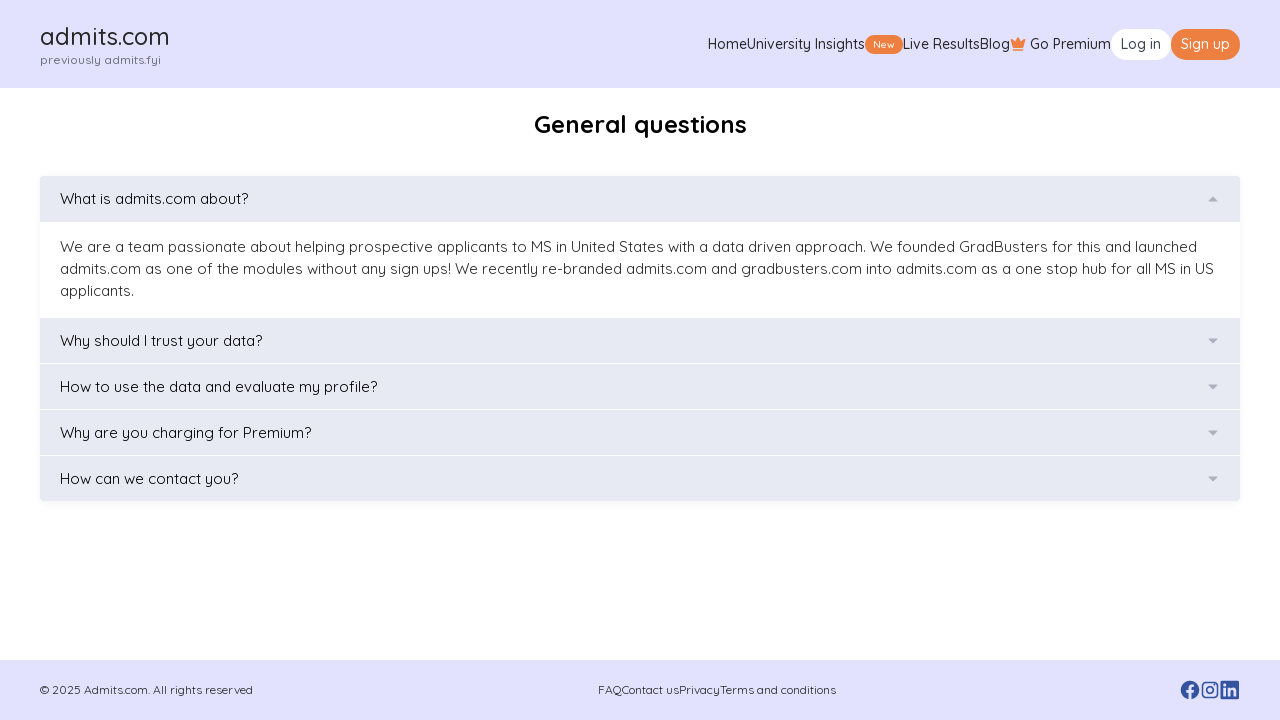

--- FILE ---
content_type: text/html; charset=utf-8
request_url: https://admits.com/faq
body_size: 4886
content:
<!DOCTYPE html><html lang="en" class="__variable_572227 __variable_8d2404"><head><meta charSet="utf-8"/><meta name="viewport" content="width=device-width, initial-scale=1, maximum-scale=1, user-scalable=yes"/><link rel="preload" href="/_next/static/media/149bd79232cbc8b2-s.p.woff2" as="font" crossorigin="" type="font/woff2"/><link rel="preload" href="/_next/static/media/a74fb1607b845cb0-s.p.woff2" as="font" crossorigin="" type="font/woff2"/><link rel="preload" href="/_next/static/media/ce401babc0566bc1-s.p.woff2" as="font" crossorigin="" type="font/woff2"/><link rel="preload" href="/_next/static/media/e97026df054cf2a3-s.p.woff2" as="font" crossorigin="" type="font/woff2"/><link rel="preload" href="/_next/static/media/f15f45d13243c643-s.p.woff2" as="font" crossorigin="" type="font/woff2"/><link rel="stylesheet" href="/_next/static/css/de9f74930df1acea.css" data-precedence="next"/><link rel="preload" as="script" fetchPriority="low" href="/_next/static/chunks/webpack-6eafe1e852d91bce.js"/><script src="/_next/static/chunks/fd9d1056-9ac357ce4d1f9ccc.js" async=""></script><script src="/_next/static/chunks/5030-7517124e44e3206c.js" async=""></script><script src="/_next/static/chunks/main-app-5add7ea9df3680f7.js" async=""></script><script src="/_next/static/chunks/5878-0d83d3e51dce7851.js" async=""></script><script src="/_next/static/chunks/3909-43220daace2b92f6.js" async=""></script><script src="/_next/static/chunks/app/(main)/faq/page-c8d8cf784f94affc.js" async=""></script><script src="/_next/static/chunks/c857e369-44dc746deb8788c1.js" async=""></script><script src="/_next/static/chunks/7140-d3c830e82789a277.js" async=""></script><script src="/_next/static/chunks/5569-00ce6afde644e10b.js" async=""></script><script src="/_next/static/chunks/2972-ec465f2c4a71343c.js" async=""></script><script src="/_next/static/chunks/5579-1f7a80ace8196f6e.js" async=""></script><script src="/_next/static/chunks/7618-e4dc7dc1c8f830dc.js" async=""></script><script src="/_next/static/chunks/154-195f8f3ac0b4a5e8.js" async=""></script><script src="/_next/static/chunks/app/(onboarding)/layout-b3979e07eb4d8830.js" async=""></script><script src="/_next/static/chunks/8886-e7e380a0e3d7b12c.js" async=""></script><script src="/_next/static/chunks/9382-45a52f080013644a.js" async=""></script><script src="/_next/static/chunks/app/(main)/(modules)/layout-48b9af07926d0bb5.js" async=""></script><script src="/_next/static/chunks/4355-6905094324d5a7f1.js" async=""></script><script src="/_next/static/chunks/app/(main)/layout-8fb0a9ad36d33986.js" async=""></script><script src="/_next/static/chunks/app/layout-a5a3c8382c854c8e.js" async=""></script><title>admits.com</title><meta name="description" content="Let&#x27;s give your MS in US search a jumpstart"/><link rel="icon" href="/favicon.ico" type="image/x-icon" sizes="48x48"/><meta name="next-size-adjust"/><link rel="preload" href="https://fonts.googleapis.com/css2?family=Quicksand:wght@300;400;500;600;700&amp;family=Tajawal:wght@300;400;500;700&amp;display=swap" as="style"/><link rel="stylesheet" href="https://fonts.googleapis.com/css2?family=Quicksand:wght@300;400;500;600;700&amp;family=Tajawal:wght@300;400;500;700&amp;display=swap"/><script src="/_next/static/chunks/polyfills-42372ed130431b0a.js" noModule=""></script></head><body class="__className_572227 flex min-h-screen flex-col"><nav class="z-50 bg-headerFooterColor "><div class="mx-auto flex max-w-[1440px] items-center justify-between px-3 py-5 sm:px-10"><a href="/"><h2 class="items-center justify-center truncate align-middle text-xl font-medium text-text100 sm:text-2xl cursor-pointer sm:hover:text-orange">admits.com</h2><p class="text-xs font-medium text-gray-500">previously admits.fyi</p></a><div class="hidden flex-1 justify-end gap-10 sm:flex"><a class="flex items-center" target="" href="/"><div class="truncate text-[14px] font-medium text-text100 cursor-pointer hover:text-orange">Home</div></a><div class="flex items-center gap-1"><a class="flex items-center" target="" href="/university"><div class="truncate text-[14px] font-medium text-text100 cursor-pointer hover:text-orange">University Insights</div></a><span class="rounded-full bg-orange px-2 py-0.5 text-[10px] font-medium text-white">New</span></div><a class="flex items-center" target="" href="/live"><div class="truncate text-[14px] font-medium text-text100 cursor-pointer hover:text-orange">Live Results</div></a><a class="flex items-center" target="" href="/blog"><div class="truncate text-[14px] font-medium text-text100 cursor-pointer hover:text-orange">Blog</div></a><div class="flex flex-row items-center"><svg xmlns="http://www.w3.org/2000/svg" width="24" height="24" viewBox="0 0 24 24" fill="none" stroke="currentColor" stroke-width="2" stroke-linecap="round" stroke-linejoin="round" class="lucide lucide-crown mr-1 h-4 w-4 fill-orange stroke-orange"><path d="M11.562 3.266a.5.5 0 0 1 .876 0L15.39 8.87a1 1 0 0 0 1.516.294L21.183 5.5a.5.5 0 0 1 .798.519l-2.834 10.246a1 1 0 0 1-.956.734H5.81a1 1 0 0 1-.957-.734L2.02 6.02a.5.5 0 0 1 .798-.519l4.276 3.664a1 1 0 0 0 1.516-.294z"></path><path d="M5 21h14"></path></svg><a class="flex items-center" target="" href="/premium"><div class="truncate text-[14px] font-medium text-text100 cursor-pointer hover:text-orange"><div class="truncate text-[14px] font-medium text-text100 cursor-pointer hover:text-orange">Go Premium</div></div></a></div><div class="flex gap-4"><a href="/login"><button class="hidden rounded-[20px] bg-white px-[10px] py-[5px] hover:bg-gray-100 sm:flex"><div class="truncate text-[14px] font-semibold text-text100"><span class="text-[14px] font-medium text-gray-700">Log in</span></div></button></a><a href="/signup"><button class="hover:bg-orange-20 rounded-[20px] bg-orange px-[10px] py-[5px]"><div class="truncate text-[14px] font-semibold text-text100"><span class="text-[14px] font-medium text-white">Sign up</span></div></button></a></div></div><div class="flex items-center gap-4 sm:hidden"><div class="flex gap-4"><a href="/login"><button class="hidden rounded-[20px] bg-white px-[10px] py-[5px] hover:bg-gray-100 sm:flex"><div class="truncate text-[14px] font-semibold text-text100"><span class="text-[14px] font-medium text-gray-700">Log in</span></div></button></a><a href="/signup"><button class="hover:bg-orange-20 rounded-[20px] bg-orange px-[10px] py-[5px]"><div class="truncate text-[14px] font-semibold text-text100"><span class="text-[14px] font-medium text-white">Sign up</span></div></button></a></div><img alt="Menu" loading="lazy" width="16" height="16" decoding="async" data-nimg="1" class="z-50 h-4 w-4" style="color:transparent" src="/images/caret.svg"/></div></div></nav><main class="flex-1"><div class="mx-auto flex h-full max-w-[1440px] flex-col items-center justify-between p-10 px-3 py-10 pt-6 sm:px-10 sm:py-0"><span class="p-5 text-2xl font-bold">General questions</span><div class="mt-4 rounded-md shadow-[0_2px_10px] shadow-black/5" data-orientation="vertical"><div data-state="open" data-orientation="vertical" class="mt-px overflow-hidden outline-none first:mt-0 first:rounded-t last:rounded-b focus-within:relative focus-within:z-10 "><h3 data-orientation="vertical" data-state="open" class="flex"><button type="button" aria-controls="radix-:R4qfnafkq:" aria-expanded="true" data-state="open" data-orientation="vertical" id="radix-:Rqfnafkq:" class="group flex h-[45px] flex-1 cursor-pointer items-center justify-between bg-cardBorder px-5 text-[15px] leading-none shadow-[0_1px_0] shadow-cardBorder outline-none hover:bg-cardBorder" data-radix-collection-item="">What is admits.com about?<img aria-hidden="true" alt="Down" loading="lazy" width="14" height="8" decoding="async" data-nimg="1" class="ease-[cubic-bezier(0.87,_0,_0.13,_1)] transition-transform duration-300 group-data-[state=open]:rotate-180" style="color:transparent" src="/images/down-grey.svg"/></button></h3><div data-state="open" id="radix-:R4qfnafkq:" role="region" aria-labelledby="radix-:Rqfnafkq:" data-orientation="vertical" class="overflow-hidden text-[15px] text-text100 data-[state=closed]:animate-slideUp data-[state=open]:animate-slideDown" style="--radix-accordion-content-height:var(--radix-collapsible-content-height);--radix-accordion-content-width:var(--radix-collapsible-content-width)"><div class="px-5 py-[15px]">We are a team passionate about helping prospective applicants to MS in United States with a data driven approach. We founded GradBusters for this and launched admits.com as one of the modules without any sign ups! We recently re-branded admits.com and gradbusters.com into admits.com as a one stop hub for all MS in US applicants.</div></div></div><div data-state="closed" data-orientation="vertical" class="mt-px overflow-hidden outline-none first:mt-0 first:rounded-t last:rounded-b focus-within:relative focus-within:z-10 "><h3 data-orientation="vertical" data-state="closed" class="flex"><button type="button" aria-controls="radix-:R5afnafkq:" aria-expanded="false" data-state="closed" data-orientation="vertical" id="radix-:R1afnafkq:" class="group flex h-[45px] flex-1 cursor-pointer items-center justify-between bg-cardBorder px-5 text-[15px] leading-none shadow-[0_1px_0] shadow-cardBorder outline-none hover:bg-cardBorder" data-radix-collection-item="">Why should I trust your data?<img aria-hidden="true" alt="Down" loading="lazy" width="14" height="8" decoding="async" data-nimg="1" class="ease-[cubic-bezier(0.87,_0,_0.13,_1)] transition-transform duration-300 group-data-[state=open]:rotate-180" style="color:transparent" src="/images/down-grey.svg"/></button></h3><div data-state="closed" id="radix-:R5afnafkq:" hidden="" role="region" aria-labelledby="radix-:R1afnafkq:" data-orientation="vertical" class="overflow-hidden text-[15px] text-text100 data-[state=closed]:animate-slideUp data-[state=open]:animate-slideDown" style="--radix-accordion-content-height:var(--radix-collapsible-content-height);--radix-accordion-content-width:var(--radix-collapsible-content-width)"></div></div><div data-state="closed" data-orientation="vertical" class="mt-px overflow-hidden outline-none first:mt-0 first:rounded-t last:rounded-b focus-within:relative focus-within:z-10 "><h3 data-orientation="vertical" data-state="closed" class="flex"><button type="button" aria-controls="radix-:R5qfnafkq:" aria-expanded="false" data-state="closed" data-orientation="vertical" id="radix-:R1qfnafkq:" class="group flex h-[45px] flex-1 cursor-pointer items-center justify-between bg-cardBorder px-5 text-[15px] leading-none shadow-[0_1px_0] shadow-cardBorder outline-none hover:bg-cardBorder" data-radix-collection-item="">How to use the data and evaluate my profile?<img aria-hidden="true" alt="Down" loading="lazy" width="14" height="8" decoding="async" data-nimg="1" class="ease-[cubic-bezier(0.87,_0,_0.13,_1)] transition-transform duration-300 group-data-[state=open]:rotate-180" style="color:transparent" src="/images/down-grey.svg"/></button></h3><div data-state="closed" id="radix-:R5qfnafkq:" hidden="" role="region" aria-labelledby="radix-:R1qfnafkq:" data-orientation="vertical" class="overflow-hidden text-[15px] text-text100 data-[state=closed]:animate-slideUp data-[state=open]:animate-slideDown" style="--radix-accordion-content-height:var(--radix-collapsible-content-height);--radix-accordion-content-width:var(--radix-collapsible-content-width)"></div></div><div data-state="closed" data-orientation="vertical" class="mt-px overflow-hidden outline-none first:mt-0 first:rounded-t last:rounded-b focus-within:relative focus-within:z-10 "><h3 data-orientation="vertical" data-state="closed" class="flex"><button type="button" aria-controls="radix-:R6afnafkq:" aria-expanded="false" data-state="closed" data-orientation="vertical" id="radix-:R2afnafkq:" class="group flex h-[45px] flex-1 cursor-pointer items-center justify-between bg-cardBorder px-5 text-[15px] leading-none shadow-[0_1px_0] shadow-cardBorder outline-none hover:bg-cardBorder" data-radix-collection-item="">Why are you charging for Premium?<img aria-hidden="true" alt="Down" loading="lazy" width="14" height="8" decoding="async" data-nimg="1" class="ease-[cubic-bezier(0.87,_0,_0.13,_1)] transition-transform duration-300 group-data-[state=open]:rotate-180" style="color:transparent" src="/images/down-grey.svg"/></button></h3><div data-state="closed" id="radix-:R6afnafkq:" hidden="" role="region" aria-labelledby="radix-:R2afnafkq:" data-orientation="vertical" class="overflow-hidden text-[15px] text-text100 data-[state=closed]:animate-slideUp data-[state=open]:animate-slideDown" style="--radix-accordion-content-height:var(--radix-collapsible-content-height);--radix-accordion-content-width:var(--radix-collapsible-content-width)"></div></div><div data-state="closed" data-orientation="vertical" class="mt-px overflow-hidden outline-none first:mt-0 first:rounded-t last:rounded-b focus-within:relative focus-within:z-10 "><h3 data-orientation="vertical" data-state="closed" class="flex"><button type="button" aria-controls="radix-:R6qfnafkq:" aria-expanded="false" data-state="closed" data-orientation="vertical" id="radix-:R2qfnafkq:" class="group flex h-[45px] flex-1 cursor-pointer items-center justify-between bg-cardBorder px-5 text-[15px] leading-none shadow-[0_1px_0] shadow-cardBorder outline-none hover:bg-cardBorder" data-radix-collection-item="">How can we contact you?<img aria-hidden="true" alt="Down" loading="lazy" width="14" height="8" decoding="async" data-nimg="1" class="ease-[cubic-bezier(0.87,_0,_0.13,_1)] transition-transform duration-300 group-data-[state=open]:rotate-180" style="color:transparent" src="/images/down-grey.svg"/></button></h3><div data-state="closed" id="radix-:R6qfnafkq:" hidden="" role="region" aria-labelledby="radix-:R2qfnafkq:" data-orientation="vertical" class="overflow-hidden text-[15px] text-text100 data-[state=closed]:animate-slideUp data-[state=open]:animate-slideDown" style="--radix-accordion-content-height:var(--radix-collapsible-content-height);--radix-accordion-content-width:var(--radix-collapsible-content-width)"></div></div></div></div></main><nav class="bg-headerFooterColor"><div class="flex max-w-[1440px] flex-col gap-[10px] px-10 py-5 sm:mx-auto sm:flex-row sm:items-center sm:justify-between"><div><div class="truncate text-[12px] font-normal text-text100">© 2025 Admits.com. All rights reserved</div></div><div class="flex gap-5"><a href="/faq"><div class="truncate text-[12px] font-normal text-text100 cursor-pointer hover:text-orange">FAQ</div></a><a href="/contact"><div class="truncate text-[12px] font-normal text-text100 cursor-pointer hover:text-orange">Contact us</div></a><a href="/privacy"><div class="truncate text-[12px] font-normal text-text100 cursor-pointer hover:text-orange">Privacy</div></a><a href="/terms"><div class="truncate text-[12px] font-normal text-text100 cursor-pointer hover:text-orange">Terms and conditions</div></a></div><div class="mt-1 flex gap-5 sm:mt-0"><a target="_blank" href="https://www.facebook.com/admitscom"><img alt="facebook" loading="lazy" width="20" height="20" decoding="async" data-nimg="1" class="h-5 w-5" style="color:transparent" src="/images/facebook.svg"/></a><a target="_blank" href="https://www.instagram.com/admitscom"><img alt="instagram" loading="lazy" width="20" height="20" decoding="async" data-nimg="1" class="h-5 w-5" style="color:transparent" src="/images/instagram.svg"/></a><a target="_blank" href="https://www.linkedin.com/company/admitsfyi"><img alt="linkedin" loading="lazy" width="20" height="20" decoding="async" data-nimg="1" class="h-5 w-5" style="color:transparent" src="/images/linkedin.svg"/></a></div></div></nav><!--$--><!--/$--><script src="/_next/static/chunks/webpack-6eafe1e852d91bce.js" async=""></script><script>(self.__next_f=self.__next_f||[]).push([0]);self.__next_f.push([2,null])</script><script>self.__next_f.push([1,"1:HL[\"/_next/static/media/149bd79232cbc8b2-s.p.woff2\",\"font\",{\"crossOrigin\":\"\",\"type\":\"font/woff2\"}]\n2:HL[\"/_next/static/media/a74fb1607b845cb0-s.p.woff2\",\"font\",{\"crossOrigin\":\"\",\"type\":\"font/woff2\"}]\n3:HL[\"/_next/static/media/ce401babc0566bc1-s.p.woff2\",\"font\",{\"crossOrigin\":\"\",\"type\":\"font/woff2\"}]\n4:HL[\"/_next/static/media/e97026df054cf2a3-s.p.woff2\",\"font\",{\"crossOrigin\":\"\",\"type\":\"font/woff2\"}]\n5:HL[\"/_next/static/media/f15f45d13243c643-s.p.woff2\",\"font\",{\"crossOrigin\":\"\",\"type\":\"font/woff2\"}]\n6:HL[\"/_next/static/css/de9f74930df1acea.css\",\"style\"]\n"])</script><script>self.__next_f.push([1,"7:I[12846,[],\"\"]\n9:I[19107,[],\"ClientPageRoot\"]\na:I[22843,[\"5878\",\"static/chunks/5878-0d83d3e51dce7851.js\",\"3909\",\"static/chunks/3909-43220daace2b92f6.js\",\"2461\",\"static/chunks/app/(main)/faq/page-c8d8cf784f94affc.js\"],\"default\",1]\nb:I[4707,[],\"\"]\nc:I[36423,[],\"\"]\nd:I[31128,[\"1601\",\"static/chunks/c857e369-44dc746deb8788c1.js\",\"5878\",\"static/chunks/5878-0d83d3e51dce7851.js\",\"7140\",\"static/chunks/7140-d3c830e82789a277.js\",\"5569\",\"static/chunks/5569-00ce6afde644e10b.js\",\"2972\",\"static/chunks/2972-ec465f2c4a71343c.js\",\"5579\",\"static/chunks/5579-1f7a80ace8196f6e.js\",\"7618\",\"static/chunks/7618-e4dc7dc1c8f830dc.js\",\"154\",\"static/chunks/154-195f8f3ac0b4a5e8.js\",\"1879\",\"static/chunks/app/(onboarding)/layout-b3979e07eb4d8830.js\"],\"default\"]\ne:I[72972,[\"1601\",\"static/chunks/c857e369-44dc746deb8788c1.js\",\"5878\",\"static/chunks/5878-0d83d3e51dce7851.js\",\"7140\",\"static/chunks/7140-d3c830e82789a277.js\",\"5569\",\"static/chunks/5569-00ce6afde644e10b.js\",\"2972\",\"static/chunks/2972-ec465f2c4a71343c.js\",\"5579\",\"static/chunks/5579-1f7a80ace8196f6e.js\",\"7618\",\"static/chunks/7618-e4dc7dc1c8f830dc.js\",\"154\",\"static/chunks/154-195f8f3ac0b4a5e8.js\",\"1879\",\"static/chunks/app/(onboarding)/layout-b3979e07eb4d8830.js\"],\"\"]\nf:I[65878,[\"1601\",\"static/chunks/c857e369-44dc746deb8788c1.js\",\"5878\",\"static/chunks/5878-0d83d3e51dce7851.js\",\"7140\",\"static/chunks/7140-d3c830e82789a277.js\",\"2972\",\"static/chunks/2972-ec465f2c4a71343c.js\",\"3909\",\"static/chunks/3909-43220daace2b92f6.js\",\"8886\",\"static/chunks/8886-e7e380a0e3d7b12c.js\",\"9382\",\"static/chunks/9382-45a52f080013644a.js\",\"438\",\"static/chunks/app/(main)/(modules)/layout-48b9af07926d0bb5.js\"],\"Image\"]\n10:\"$Sreact.suspense\"\n11:I[70049,[\"1601\",\"static/chunks/c857e369-44dc746deb8788c1.js\",\"5878\",\"static/chunks/5878-0d83d3e51dce7851.js\",\"7140\",\"static/chunks/7140-d3c830e82789a277.js\",\"5569\",\"static/chunks/5569-00ce6afde644e10b.js\",\"2972\",\"static/chunks/2972-ec465f2c4a71343c.js\",\"5579\",\"static/chunks/5579-1f7a80ace8196f6e.js\",\"7618\",\"static/chunks/7618-e4dc7dc1c8f830dc.js\",\"4355\",\"static/chunks/4355-690509"])</script><script>self.__next_f.push([1,"4324d5a7f1.js\",\"154\",\"static/chunks/154-195f8f3ac0b4a5e8.js\",\"4095\",\"static/chunks/app/(main)/layout-8fb0a9ad36d33986.js\"],\"PreloadCss\"]\n13:I[53781,[\"1601\",\"static/chunks/c857e369-44dc746deb8788c1.js\",\"7140\",\"static/chunks/7140-d3c830e82789a277.js\",\"3185\",\"static/chunks/app/layout-a5a3c8382c854c8e.js\"],\"AuthProvider\"]\n15:I[61060,[],\"\"]\n16:[]\n"])</script><script>self.__next_f.push([1,"0:[\"$\",\"$L7\",null,{\"buildId\":\"gKbU4F3SBIr075grbinPE\",\"assetPrefix\":\"\",\"urlParts\":[\"\",\"faq\"],\"initialTree\":[\"\",{\"children\":[\"(main)\",{\"children\":[\"faq\",{\"children\":[\"__PAGE__\",{}]}]}]},\"$undefined\",\"$undefined\",true],\"initialSeedData\":[\"\",{\"children\":[\"(main)\",{\"children\":[\"faq\",{\"children\":[\"__PAGE__\",{},[[\"$L8\",[\"$\",\"$L9\",null,{\"props\":{\"params\":{},\"searchParams\":{}},\"Component\":\"$a\"}],null],null],null]},[null,[\"$\",\"$Lb\",null,{\"parallelRouterKey\":\"children\",\"segmentPath\":[\"children\",\"(main)\",\"children\",\"faq\",\"children\"],\"error\":\"$undefined\",\"errorStyles\":\"$undefined\",\"errorScripts\":\"$undefined\",\"template\":[\"$\",\"$Lc\",null,{}],\"templateStyles\":\"$undefined\",\"templateScripts\":\"$undefined\",\"notFound\":\"$undefined\",\"notFoundStyles\":\"$undefined\"}]],null]},[[null,[[\"$\",\"$Ld\",null,{}],[\"$\",\"main\",null,{\"className\":\"flex-1\",\"children\":[\"$\",\"$Lb\",null,{\"parallelRouterKey\":\"children\",\"segmentPath\":[\"children\",\"(main)\",\"children\"],\"error\":\"$undefined\",\"errorStyles\":\"$undefined\",\"errorScripts\":\"$undefined\",\"template\":[\"$\",\"$Lc\",null,{}],\"templateStyles\":\"$undefined\",\"templateScripts\":\"$undefined\",\"notFound\":\"$undefined\",\"notFoundStyles\":\"$undefined\"}]}],[\"$\",\"nav\",null,{\"className\":\"bg-headerFooterColor\",\"children\":[\"$\",\"div\",null,{\"className\":\"flex max-w-[1440px] flex-col gap-[10px] px-10 py-5 sm:mx-auto sm:flex-row sm:items-center sm:justify-between\",\"children\":[[\"$\",\"div\",null,{\"children\":[\"$\",\"div\",null,{\"className\":\"truncate text-[12px] font-normal text-text100\",\"children\":\"© 2025 Admits.com. All rights reserved\"}]}],[\"$\",\"div\",null,{\"className\":\"flex gap-5\",\"children\":[[\"$\",\"$Le\",null,{\"href\":\"/faq\",\"children\":[\"$\",\"div\",null,{\"className\":\"truncate text-[12px] font-normal text-text100 cursor-pointer hover:text-orange\",\"children\":\"FAQ\"}]}],[\"$\",\"$Le\",null,{\"href\":\"/contact\",\"children\":[\"$\",\"div\",null,{\"className\":\"truncate text-[12px] font-normal text-text100 cursor-pointer hover:text-orange\",\"children\":\"Contact us\"}]}],[\"$\",\"$Le\",null,{\"href\":\"/privacy\",\"children\":[\"$\",\"div\",null,{\"className\":\"truncate text-[12px] font-normal text-text100 cursor-pointer hover:text-orange\",\"children\":\"Privacy\"}]}],[\"$\",\"$Le\",null,{\"href\":\"/terms\",\"children\":[\"$\",\"div\",null,{\"className\":\"truncate text-[12px] font-normal text-text100 cursor-pointer hover:text-orange\",\"children\":\"Terms and conditions\"}]}]]}],[\"$\",\"div\",null,{\"className\":\"mt-1 flex gap-5 sm:mt-0\",\"children\":[[\"$\",\"a\",null,{\"target\":\"_blank\",\"href\":\"https://www.facebook.com/admitscom\",\"children\":[\"$\",\"$Lf\",null,{\"src\":\"/images/facebook.svg\",\"alt\":\"facebook\",\"width\":20,\"height\":20,\"className\":\"h-5 w-5\"}]}],[\"$\",\"a\",null,{\"target\":\"_blank\",\"href\":\"https://www.instagram.com/admitscom\",\"children\":[\"$\",\"$Lf\",null,{\"src\":\"/images/instagram.svg\",\"alt\":\"instagram\",\"width\":20,\"height\":20,\"className\":\"h-5 w-5\"}]}],[\"$\",\"a\",null,{\"target\":\"_blank\",\"href\":\"https://www.linkedin.com/company/admitsfyi\",\"children\":[\"$\",\"$Lf\",null,{\"src\":\"/images/linkedin.svg\",\"alt\":\"linkedin\",\"width\":20,\"height\":20,\"className\":\"h-5 w-5\"}]}]]}]]}]}],[\"$\",\"$10\",null,{\"fallback\":null,\"children\":[[\"$\",\"$L11\",null,{\"moduleIds\":[\"app/(main)/layout.tsx -\u003e @/components/CrispChat\"]}],\"$L12\"]}]]],null],null]},[[[[\"$\",\"link\",\"0\",{\"rel\":\"stylesheet\",\"href\":\"/_next/static/css/de9f74930df1acea.css\",\"precedence\":\"next\",\"crossOrigin\":\"$undefined\"}]],[\"$\",\"html\",null,{\"lang\":\"en\",\"className\":\"__variable_572227 __variable_8d2404\",\"children\":[[\"$\",\"head\",null,{\"children\":[[\"$\",\"link\",null,{\"rel\":\"preload\",\"href\":\"https://fonts.googleapis.com/css2?family=Quicksand:wght@300;400;500;600;700\u0026family=Tajawal:wght@300;400;500;700\u0026display=swap\",\"as\":\"style\"}],[\"$\",\"link\",null,{\"rel\":\"stylesheet\",\"href\":\"https://fonts.googleapis.com/css2?family=Quicksand:wght@300;400;500;600;700\u0026family=Tajawal:wght@300;400;500;700\u0026display=swap\"}]]}],[\"$\",\"$L13\",null,{\"children\":[\"$\",\"body\",null,{\"className\":\"__className_572227 flex min-h-screen flex-col\",\"children\":[\"$\",\"$Lb\",null,{\"parallelRouterKey\":\"children\",\"segmentPath\":[\"children\"],\"error\":\"$undefined\",\"errorStyles\":\"$undefined\",\"errorScripts\":\"$undefined\",\"template\":[\"$\",\"$Lc\",null,{}],\"templateStyles\":\"$undefined\",\"templateScripts\":\"$undefined\",\"notFound\":[\"$\",\"div\",null,{\"className\":\"flex h-screen flex-col items-center justify-center space-y-4\",\"children\":[\"$\",\"$Le\",null,{\"href\":\"/\",\"children\":[\"$\",\"$Lf\",null,{\"src\":\"/images/not_found.svg\",\"alt\":\"404 page not found\",\"width\":800,\"height\":800,\"priority\":true}]}]}],\"notFoundStyles\":[]}]}]}]]}]],null],null],\"couldBeIntercepted\":false,\"initialHead\":[null,\"$L14\"],\"globalErrorComponent\":\"$15\",\"missingSlots\":\"$W16\"}]\n"])</script><script>self.__next_f.push([1,"17:I[57631,[\"1601\",\"static/chunks/c857e369-44dc746deb8788c1.js\",\"5878\",\"static/chunks/5878-0d83d3e51dce7851.js\",\"7140\",\"static/chunks/7140-d3c830e82789a277.js\",\"5569\",\"static/chunks/5569-00ce6afde644e10b.js\",\"2972\",\"static/chunks/2972-ec465f2c4a71343c.js\",\"5579\",\"static/chunks/5579-1f7a80ace8196f6e.js\",\"7618\",\"static/chunks/7618-e4dc7dc1c8f830dc.js\",\"4355\",\"static/chunks/4355-6905094324d5a7f1.js\",\"154\",\"static/chunks/154-195f8f3ac0b4a5e8.js\",\"4095\",\"static/chunks/app/(main)/layout-8fb0a9ad36d33986.js\"],\"default\"]\n12:[\"$\",\"$L17\",null,{}]\n14:[[\"$\",\"meta\",\"0\",{\"name\":\"viewport\",\"content\":\"width=device-width, initial-scale=1, maximum-scale=1, user-scalable=yes\"}],[\"$\",\"meta\",\"1\",{\"charSet\":\"utf-8\"}],[\"$\",\"title\",\"2\",{\"children\":\"admits.com\"}],[\"$\",\"meta\",\"3\",{\"name\":\"description\",\"content\":\"Let's give your MS in US search a jumpstart\"}],[\"$\",\"link\",\"4\",{\"rel\":\"icon\",\"href\":\"/favicon.ico\",\"type\":\"image/x-icon\",\"sizes\":\"48x48\"}],[\"$\",\"meta\",\"5\",{\"name\":\"next-size-adjust\"}]]\n8:null\n"])</script><!-- Cloudflare Pages Analytics --><script defer src='https://static.cloudflareinsights.com/beacon.min.js' data-cf-beacon='{"token": "56ed58f261c94c82bee974921aad09de"}'></script><!-- Cloudflare Pages Analytics --><script defer src="https://static.cloudflareinsights.com/beacon.min.js/vcd15cbe7772f49c399c6a5babf22c1241717689176015" integrity="sha512-ZpsOmlRQV6y907TI0dKBHq9Md29nnaEIPlkf84rnaERnq6zvWvPUqr2ft8M1aS28oN72PdrCzSjY4U6VaAw1EQ==" data-cf-beacon='{"version":"2024.11.0","token":"22d011dc54ea46d0b44c78ff6e6dc336","r":1,"server_timing":{"name":{"cfCacheStatus":true,"cfEdge":true,"cfExtPri":true,"cfL4":true,"cfOrigin":true,"cfSpeedBrain":true},"location_startswith":null}}' crossorigin="anonymous"></script>
</body></html>

--- FILE ---
content_type: image/svg+xml
request_url: https://admits.com/images/down-grey.svg
body_size: -329
content:
<svg xmlns="http://www.w3.org/2000/svg" width="1em" height="1em" viewBox="0 0 24 24">
<path fill="#B2B0C0" d="M5 7.75a.75.75 0 0 0-.53 1.28l7 7a.75.75 0 0 0 1.06 0l7-7A.75.75 0 0 0 19 7.75z"></path>
</svg>

--- FILE ---
content_type: text/x-component
request_url: https://admits.com/university?_rsc=190ea
body_size: -259
content:
0:["gKbU4F3SBIr075grbinPE",[["children","(main)","children","university",["university",{"children":["__PAGE__",{}]}],null,null]]]


--- FILE ---
content_type: application/javascript
request_url: https://admits.com/_next/static/chunks/app/(main)/(modules)/layout-48b9af07926d0bb5.js
body_size: 4314
content:
(self.webpackChunk_N_E=self.webpackChunk_N_E||[]).push([[438],{24654:function(){},30569:function(e,t,s){Promise.resolve().then(s.t.bind(s,65878,23)),Promise.resolve().then(s.bind(s,10920)),Promise.resolve().then(s.bind(s,34161)),Promise.resolve().then(s.bind(s,31365))},53781:function(e,t,s){"use strict";s.d(t,{AuthProvider:function(){return u},V:function(){return d}});var r=s(57437),a=s(83464),i=s(2265),n=s(51653),l=s(64927),o=s.n(l),c=s(32004);let d=(0,i.createContext)({isLoggedIn:!1,isProUser:!1,isPremiumUser:!1,userInitials:null,userName:null,login:()=>{},logout:()=>{},refreshLoginStatus:()=>{},email:null});a.Z.defaults.withCredentials=!0;let u=e=>{let{children:t}=e,[s,l]=(0,i.useState)(!1),[u,m]=(0,i.useState)(!1),[x,h]=(0,i.useState)(!1),[f,p]=(0,i.useState)(null),[v,g]=(0,i.useState)(null),[w,b]=(0,i.useState)(null),j=async()=>{try{let e=await a.Z.post("".concat(n.eQ,"/is_logged_in"),o().stringify({}),{headers:{"Content-Type":"application/x-www-form-urlencoded"},withCredentials:!0});if(e.data.isLoggedIn){y(e.data),c.n.identify(e.data.email);try{let e=await (0,n.YI)();e&&e.name&&g(e.name)}catch(e){console.error("Error fetching user profile:",e)}}}catch(e){console.error("Error checking login status:",e)}};(0,i.useEffect)(()=>{j()},[]);let y=(0,i.useCallback)(e=>{l(!0),m(e.isProUser),h(e.isPremiumUser),p(e.initials),b(e.email)},[]),N=(0,i.useCallback)(()=>{j()},[]),k=async()=>{try{await a.Z.get("".concat(n.eQ,"/logout"),{withCredentials:!0})}catch(e){console.error("Error checking login status:",e)}l(!1),m(!1),h(!1),p(null),g(null),b(null)};return(0,r.jsx)(d.Provider,{value:{isLoggedIn:s,isProUser:u,isPremiumUser:x,userInitials:f,userName:v,login:y,logout:k,refreshLoginStatus:N,email:w},children:t})}},10920:function(e,t,s){"use strict";var r=s(57437),a=s(2265),i=s(41312),n=s(82578),l=s(32004),o=s(51653),c=s(40521),d=s(27648),u=s(99376);let m=()=>(0,r.jsx)(c.E.div,{className:"mr-2 h-2 w-2 rounded-full bg-red-500",animate:{scale:[1,1.3,1],opacity:[1,.5,1]},transition:{duration:1.5,repeat:1/0,ease:"easeInOut"}}),x=e=>{let{value:t,title:s,description:a,state:l}=e,c=t===o.OK.Admits?"/":"/".concat(t);return(0,r.jsx)(i.xz,{className:"rounded-t-xl data-[state=active]:border-b-[2.5px] data-[state=active]:border-blueLink sm:w-[300px] sm:bg-headerFooterColor sm:hover:bg-hoverColor sm:data-[state=active]:border-none sm:data-[state=active]:bg-white",value:t,role:"tab","aria-selected":l?"true":"false","aria-controls":"radix-content-".concat(t),id:"radix-trigger-".concat(t),asChild:!0,children:(0,r.jsx)(d.default,{href:c,children:(0,r.jsxs)("div",{className:"flex-col p-[5px] text-left sm:flex sm:px-5 sm:py-4",children:[(0,r.jsxs)("div",{className:"hidden items-center sm:flex sm:flex-row",children:[t===o.OK.Live&&(0,r.jsx)(m,{}),(0,r.jsx)("div",{className:"flex flex-row",children:(0,r.jsx)(n.H2,{className:"text-nowrap",children:s})})]}),(0,r.jsxs)("div",{className:"flex flex-row items-center sm:hidden",children:[t===o.OK.Live&&(0,r.jsx)(m,{}),l?(0,r.jsx)(n.W9,{className:"text-nowrap sm:hidden",children:s}):(0,r.jsx)(n.mI,{className:"text-nowrap sm:hidden",children:s})]}),(0,r.jsx)("div",{className:"hidden truncate text-[14px] font-normal text-text100 sm:flex",children:a})]})})})};t.default=()=>{let e=(0,u.usePathname)(),t=o.OK.Admits;"/live"===e||"/live/contribute"===e?t=o.OK.Live:"/similar"===e?t=o.OK.Similar:"/admits"===e?t=o.OK.Admits:"/visa-interview"===e?t=o.OK.VisaInterview:"/report"===e?t=o.OK.Report:"/sop-packs"===e&&(t=o.OK.SOPPacks);let s=(0,a.useRef)(new Set);return(0,a.useEffect)(()=>{if(!s.current.has(t)){switch(t){case o.OK.Live:l.n.track("Live Page visited",{});break;case o.OK.Admits:l.n.track("Admits Page visited",{});break;case o.OK.Similar:l.n.track("Similar Profile Page visited",{});break;case o.OK.VisaInterview:l.n.track("Visa Interview Page visited",{});break;case o.OK.Report:l.n.track("Report Page visited",{});break;case o.OK.SOPPacks:l.n.track("SOP Packs Page visited",{})}s.current.add(t)}},[t]),(0,r.jsx)(a.Fragment,{children:(0,r.jsx)("section",{className:"bg-headerFooterColor",children:(0,r.jsx)("div",{className:"mx-auto flex items-center justify-between px-[10px] sm:max-w-[1440px] sm:px-10",children:(0,r.jsx)(i.fC,{className:"flex w-full flex-col",orientation:"vertical",value:t,children:(0,r.jsxs)(i.aV,{"aria-label":"admits tabs",className:"flex gap-[5px] overflow-auto no-scrollbar",role:"tablist",children:[(0,r.jsx)(x,{value:o.OK.Admits,title:"Admits & Rejects",description:"Explore 400k+ admits and rejects",state:t===o.OK.Admits}),(0,r.jsx)(x,{value:o.OK.Report,title:"Profile Evaluation",description:"Find universities based on your profile",state:t===o.OK.Report}),(0,r.jsx)(x,{value:o.OK.Similar,title:"Similar Profiles",description:"Explore results of profiles just like yours",state:t===o.OK.Similar}),(0,r.jsx)(x,{value:o.OK.SOPPacks,title:"SOP Packs",description:"View example SOPs of top profiles",state:t===o.OK.SOPPacks})]})})})})})}},34161:function(e,t,s){"use strict";s.d(t,{default:function(){return o}});var r=s(57437),a=s(97082),i=s(82578);let n=[{name:"Varun Tiwari",target_term:"Fall",year:"2022",rating:5,content:"Man, this is mind-blowing customer service. Insane. Thank you so so so so so so so so much for helping me out. On WhatsApp, I just texted Soundarya Balasubramani, the author of admitted, thanking her for introducing me to admits.com through her book! Thanks once again for the fast service. You guys are future industry disruptors! "},{name:"Shiraz Khan",target_term:"Fall",year:"2023",rating:5,content:"This has been an absolute game-changer for me! I was struggling in the process of shortlisting universities for my master, and admits.com made the entire process so much easier. Their website is incredibly intuitive and user-friendly, and they have a massive database of universities around the world."},{name:"Sam Jerry",target_term:"Fall",year:"2023",rating:5,content:"I was struggling to select universities to apply to. But admits.com gave me a clear cut picture on which universities I should choose according to my profile. When I had some queries regarding the results, they were more than helpful and answered all my queries with speed. 10/10 would recommend admits.com to everyone. Cheers."},{name:"Puneeth",target_term:"Fall",year:"2023",rating:5,content:"I think admits.com is the best website there is to find results of admission cycles in the past. I took their service for Profile Evaluation and was able to narrow down the list of universities that I was planning to apply. This services has helped me build a profile to land admissions at my dream universities."},{name:"Kyathi Puppaala",target_term:"Fall",year:"2022",rating:5,content:"It is a very reliable website. I heard many people giving different perspectives and was totally confused but this site was very helpful. I think it's the best place to check for the admits and rejects. Thank you admits.com."}];var l=s(27648),o=()=>(0,r.jsx)("div",{className:"flex justify-center bg-upsellTestimonial ",children:(0,r.jsxs)("div",{className:"mt-2 w-full max-w-[1440px] px-3 pb-5 pt-1 sm:px-10 sm:pb-[30px] sm:pt-3",children:[(0,r.jsxs)("div",{className:"flex items-center justify-between pb-[15px]",children:[(0,r.jsx)(i.W9,{children:"Testimonials"}),(0,r.jsx)(i.ST,{children:(0,r.jsx)(l.default,{href:"https://testimonial.to/admits-fyi",target:"_blank",children:(0,r.jsx)("span",{className:"text-blueLink",children:"Add Testimonial"})})})]}),(0,r.jsx)("div",{className:"flex w-full gap-[10px] overflow-auto no-scrollbar sm:justify-between",children:n.map((e,t)=>(0,r.jsxs)("div",{className:"flex min-w-[90%] flex-col gap-[11px] rounded-[10px] bg-white p-5 sm:w-[calc((100%-40px)/5)] sm:min-w-0",children:[(0,r.jsxs)("div",{className:"flex justify-between",children:[(0,r.jsxs)("div",{children:[(0,r.jsx)(i.ST,{children:e.name}),(0,r.jsx)(i.qx,{children:"".concat(e.target_term," ").concat(e.year)})]}),(0,r.jsx)("div",{className:"max-h-[24px] max-w-[80px] overflow-hidden",children:(0,r.jsx)(a.i,{style:{marginTop:-4},fillClassName:"display:none",SVGstyle:{display:"inline"},size:16,initialValue:e.rating,readonly:!0})})]}),(0,r.jsx)(i.De,{children:(0,r.jsx)("span",{className:"text-wrap",children:e.content})})]},t))})]})})},31365:function(e,t,s){"use strict";s.d(t,{default:function(){return u}});var r=s(57437),a=s(2265),i=s(82578),n=s(33145);let l=[{key:"data",icon:"data",title:"Unlock latest results with Premium",content:"Access the most recent years of data in addition to what is available for free. Find 75K+ results from Fall 2023 onwards.",buttonText:"Get Premium",buttonLinkHref:"/premium"},{key:"university_finder",icon:"university_finder",title:"Profile evaluation report",content:"Personalized, data‑driven application strategies and university recommendations based on your profile.",buttonText:"Get Premium",buttonLinkHref:"/premium"},{key:"sop_collection",icon:"sop_collection",title:"SOP Collection",content:"A collection of top SOPs from successful admits to top universities.",buttonText:"Get Premium",buttonLinkHref:"/premium"}];var o=s(27648),c=s(53781);let d=e=>{let t,{data:{key:s,icon:a,title:l,content:c,buttonText:d,buttonLinkHref:u}}=e;switch(s){case"data":t="bg-orange";break;case"university_finder":t="bg-cardBgBlue";break;case"sop_collection":t="bg-cardBgGreen"}let m=u.startsWith("http");return(0,r.jsxs)("div",{className:"".concat(t," sm:w-[calc((100% - 20px * 2) / 3)] relative flex w-full overflow-hidden rounded-[10px] p-5"),children:[(0,r.jsx)(n.default,{src:"/images/".concat(a,".svg"),alt:"Explore other products",width:49,height:56,className:"mr-[17px] self-start"}),(0,r.jsxs)("div",{className:"flex flex-col justify-between gap-5",children:[(0,r.jsxs)("div",{className:"flex flex-col gap-5",children:[(0,r.jsx)("span",{className:"text-xl font-bold text-white",children:l}),(0,r.jsx)("p",{className:"text-sm font-medium leading-tight  text-white",children:c})]}),(0,r.jsx)(o.default,{className:"w-fit rounded-[20px] border-[1px] bg-white/20 px-[15px] py-[10px]",href:u,target:m?"_blank":void 0,children:(0,r.jsx)(i.ST,{children:(0,r.jsx)("span",{className:"text-white",children:d})})})]}),(0,r.jsx)("div",{className:"bg-primaryFill/5 absolute left-[300px] top-[100px] h-[193px] w-[193px] rounded-full"})]})};var u=()=>{let{isPremiumUser:e}=(0,a.useContext)(c.V);return e?null:(0,r.jsx)("div",{className:"flex justify-center bg-upsellTestimonial",children:(0,r.jsxs)("div",{className:"flex max-w-[1440px] flex-col gap-[15px] px-3 pb-[20px] pt-5 sm:px-10",children:[(0,r.jsx)(i.W9,{children:"Explore our products"}),(0,r.jsx)("div",{className:"flex flex-col gap-5 sm:flex-row",children:l.map((e,t)=>(0,r.jsx)(d,{data:e},t))})]})})}},82578:function(e,t,s){"use strict";s.d(t,{BY:function(){return d},De:function(){return x},Dl:function(){return m},H2:function(){return i},ST:function(){return u},W9:function(){return o},XL:function(){return f},bx:function(){return l},cL:function(){return p},d_:function(){return g},mI:function(){return n},pN:function(){return c},qx:function(){return h},tK:function(){return v}});var r=s(57437);s(2265);let a=(e,t)=>"".concat(e," ").concat(t||"").trim(),i=e=>{let{children:t,className:s}=e;return(0,r.jsx)("h2",{className:a("items-center justify-center truncate align-middle text-xl font-medium text-text100 sm:text-2xl",s),children:t})},n=e=>{let{children:t,className:s}=e;return(0,r.jsx)("div",{className:a("text-[18px] font-normal text-text100",s),children:t})},l=e=>{let{children:t,className:s}=e;return(0,r.jsx)("div",{className:a("truncate text-[18px] font-medium text-text100",s),children:t})},o=e=>{let{children:t,className:s}=e;return(0,r.jsx)("div",{className:a("truncate text-[18px] font-semibold text-text100",s),children:t})},c=e=>{let{children:t,className:s}=e;return(0,r.jsx)("div",{className:a("truncate text-[14px] font-normal text-text100",s),children:t})},d=e=>{let{children:t,className:s}=e;return(0,r.jsx)("div",{className:a("truncate text-[14px] font-medium text-text100",s),children:t})},u=e=>{let{children:t,className:s}=e;return(0,r.jsx)("div",{className:a("truncate text-[14px] font-semibold text-text100",s),children:t})},m=e=>{let{children:t,className:s}=e;return(0,r.jsx)("div",{className:a("truncate text-[14px] font-bold text-text100",s),children:t})},x=e=>{let{children:t,className:s}=e;return(0,r.jsx)("div",{className:a("truncate text-[12px] font-normal text-text100",s),children:t})},h=e=>{let{children:t,className:s}=e;return(0,r.jsx)("div",{className:a("truncate text-[10px] font-medium text-text50",s),children:t})},f=e=>{let{children:t,className:s}=e;return(0,r.jsx)(i,{className:"cursor-pointer sm:hover:text-orange",children:t})},p=e=>{let{children:t,className:s}=e;return(0,r.jsx)(l,{className:"cursor-pointer hover:text-orange",children:t})},v=e=>{let{children:t,className:s}=e;return(0,r.jsx)(c,{className:"cursor-pointer hover:text-orange",children:t})},g=e=>{let{children:t,className:s}=e;return(0,r.jsx)(d,{className:"cursor-pointer hover:text-orange",children:t})}},32004:function(e,t,s){"use strict";s.d(t,{n:function(){return a}});var r=s(34904);r.Z.init("7535ac9f35b41ede2feaa8cd39ea4823");let a={identify:e=>{r.Z.identify(e)},alias:e=>{r.Z.alias(e)},track:(e,t)=>{r.Z.track(e,t)},people:{set:e=>{r.Z.people.set(e)}}}},51653:function(e,t,s){"use strict";s.d(t,{OK:function(){return a},Pt:function(){return d},YI:function(){return x},ax:function(){return m},eQ:function(){return c},tz:function(){return u}});var r,a,i=s(83464),n=s(64927),l=s.n(n);let o=!!s(40257)&&!1,c=o?"http://localhost:4000":"https://admits.com/api",d=o?"http://localhost:4000":"https://api.admits.com";(r=a||(a={})).Admits="admits",r.Similar="similar",r.Report="report",r.Live="live",r.VisaInterview="visa-interview",r.SOPPacks="sop-packs";let u=(e,t)=>JSON.stringify(e)===JSON.stringify(t),m=async(e,t)=>{let s=l().stringify({key:e,value:t},{arrayFormat:"repeat"});return(await i.Z.post("".concat(d,"/typeahead"),s,{headers:{"Content-Type":"application/x-www-form-urlencoded"},withCredentials:!0})).data.map(e=>Object.values(e)[0]).slice(0,7)},x=async()=>{try{return(await i.Z.post("".concat(c,"/profile"),{},{withCredentials:!0})).data}catch(e){throw console.error("Error fetching profile:",e),e}}}},function(e){e.O(0,[1601,5878,7140,2972,3909,8886,9382,2971,5030,1744],function(){return e(e.s=30569)}),_N_E=e.O()}]);

--- FILE ---
content_type: application/javascript
request_url: https://admits.com/_next/static/chunks/app/(onboarding)/signup/page-56c4bc217f43cd5d.js
body_size: 1180
content:
(self.webpackChunk_N_E=self.webpackChunk_N_E||[]).push([[4116],{24654:function(){},28127:function(e,t,r){Promise.resolve().then(r.bind(r,56760))},79205:function(e,t,r){"use strict";r.d(t,{Z:function(){return c}});var n=r(2265);let i=e=>e.replace(/([a-z0-9])([A-Z])/g,"$1-$2").toLowerCase(),a=function(){for(var e=arguments.length,t=Array(e),r=0;r<e;r++)t[r]=arguments[r];return t.filter((e,t,r)=>!!e&&""!==e.trim()&&r.indexOf(e)===t).join(" ").trim()};var s={xmlns:"http://www.w3.org/2000/svg",width:24,height:24,viewBox:"0 0 24 24",fill:"none",stroke:"currentColor",strokeWidth:2,strokeLinecap:"round",strokeLinejoin:"round"};let l=(0,n.forwardRef)((e,t)=>{let{color:r="currentColor",size:i=24,strokeWidth:l=2,absoluteStrokeWidth:c,className:o="",children:u,iconNode:d,...f}=e;return(0,n.createElement)("svg",{ref:t,...s,width:i,height:i,stroke:r,strokeWidth:c?24*Number(l)/Number(i):l,className:a("lucide",o),...f},[...d.map(e=>{let[t,r]=e;return(0,n.createElement)(t,r)}),...Array.isArray(u)?u:[u]])}),c=(e,t)=>{let r=(0,n.forwardRef)((r,s)=>{let{className:c,...o}=r;return(0,n.createElement)(l,{ref:s,iconNode:t,className:a("lucide-".concat(i(e)),c),...o})});return r.displayName="".concat(e),r}},56760:function(e,t,r){"use strict";r.r(t),r.d(t,{default:function(){return o}});var n=r(57437),i=r(2265),a=r(33145),s=r(94615),l=r(99376);function c(){let e=(0,l.useSearchParams)().get("return");return(0,n.jsx)("div",{className:"my-auto flex items-center justify-center py-10 md:p-4 md:py-10",children:(0,n.jsxs)("div",{className:"flex w-full max-w-[1350px] rounded-3xl bg-gray-50 md:shadow-md",children:[(0,n.jsx)("div",{className:"relative hidden w-1/2 md:block md:p-8 md:pr-4",children:(0,n.jsx)("div",{className:"relative h-full w-full overflow-hidden rounded-3xl bg-gray-50",children:(0,n.jsx)(a.default,{src:"/images/stock8.png",alt:"Designed by freepik",fill:!0,className:"object-cover",priority:!0})})}),(0,n.jsx)("div",{className:"flex w-full md:w-1/2 md:p-8 md:pl-4",children:(0,n.jsx)("div",{className:"flex w-full items-center justify-center md:h-[690px]",children:(0,n.jsx)(s.G,{returnUrl:e})})})]})})}function o(){return(0,n.jsx)(i.Suspense,{fallback:(0,n.jsx)("div",{className:"flex h-screen items-center justify-center",children:"Loading..."}),children:(0,n.jsx)(c,{})})}},51653:function(e,t,r){"use strict";r.d(t,{OK:function(){return i},Pt:function(){return u},YI:function(){return m},ax:function(){return f},eQ:function(){return o},tz:function(){return d}});var n,i,a=r(83464),s=r(64927),l=r.n(s);let c=!!r(40257)&&!1,o=c?"http://localhost:4000":"https://admits.com/api",u=c?"http://localhost:4000":"https://api.admits.com";(n=i||(i={})).Admits="admits",n.Similar="similar",n.Report="report",n.Live="live",n.VisaInterview="visa-interview",n.SOPPacks="sop-packs";let d=(e,t)=>JSON.stringify(e)===JSON.stringify(t),f=async(e,t)=>{let r=l().stringify({key:e,value:t},{arrayFormat:"repeat"});return(await a.Z.post("".concat(u,"/typeahead"),r,{headers:{"Content-Type":"application/x-www-form-urlencoded"},withCredentials:!0})).data.map(e=>Object.values(e)[0]).slice(0,7)},m=async()=>{try{return(await a.Z.post("".concat(o,"/profile"),{},{withCredentials:!0})).data}catch(e){throw console.error("Error fetching profile:",e),e}}}},function(e){e.O(0,[1601,5878,7140,5569,332,4615,2971,5030,1744],function(){return e(e.s=28127)}),_N_E=e.O()}]);

--- FILE ---
content_type: application/javascript
request_url: https://admits.com/_next/static/chunks/app/(main)/layout-8fb0a9ad36d33986.js
body_size: -129
content:
(self.webpackChunk_N_E=self.webpackChunk_N_E||[]).push([[4095],{84858:function(e,n,i){Promise.resolve().then(i.t.bind(i,65878,23)),Promise.resolve().then(i.t.bind(i,72972,23)),Promise.resolve().then(i.bind(i,81523)),Promise.resolve().then(i.bind(i,70049)),Promise.resolve().then(i.bind(i,57631)),Promise.resolve().then(i.bind(i,31128))},57631:function(e,n,i){"use strict";i.r(n);var r=i(2265),s=i(3146);n.default=()=>((0,r.useEffect)(()=>{window.innerWidth>=768&&s.fv.configure("88129408-5b6d-48bc-9ed6-fbed7d009d6a")}),null)}},function(e){e.O(0,[1601,5878,7140,5569,2972,5579,7618,4355,154,2971,5030,1744],function(){return e(e.s=84858)}),_N_E=e.O()}]);

--- FILE ---
content_type: image/svg+xml
request_url: https://admits.com/images/instagram.svg
body_size: -34
content:
<svg width="20" height="20" viewBox="0 0 20 20" fill="none" xmlns="http://www.w3.org/2000/svg">
<path d="M14.1667 1.66667H5.83333C3.53215 1.66667 1.66667 3.53215 1.66667 5.83333V14.1667C1.66667 16.4678 3.53215 18.3333 5.83333 18.3333H14.1667C16.4678 18.3333 18.3333 16.4678 18.3333 14.1667V5.83333C18.3333 3.53215 16.4678 1.66667 14.1667 1.66667ZM16.6667 14.1667C16.6667 15.5474 15.5474 16.6667 14.1667 16.6667H5.83333C4.45262 16.6667 3.33333 15.5474 3.33333 14.1667V5.83333C3.33333 4.45262 4.45262 3.33333 5.83333 3.33333H14.1667C15.5474 3.33333 16.6667 4.45262 16.6667 5.83333V14.1667Z" fill="#33539E"/>
<path d="M10 5.83333C7.69881 5.83333 5.83333 7.69881 5.83333 10C5.83333 12.3012 7.69881 14.1667 10 14.1667C12.3012 14.1667 14.1667 12.3012 14.1667 10C14.1667 7.69881 12.3012 5.83333 10 5.83333ZM10 12.5C8.61929 12.5 7.5 11.3807 7.5 10C7.5 8.61929 8.61929 7.5 10 7.5C11.3807 7.5 12.5 8.61929 12.5 10C12.5 11.3807 11.3807 12.5 10 12.5Z" fill="#33539E"/>
<path d="M15.4167 4.58333C15.4167 5.14375 14.9604 5.6 14.4 5.6C13.8396 5.6 13.3833 5.14375 13.3833 4.58333C13.3833 4.02292 13.8396 3.56667 14.4 3.56667C14.9604 3.56667 15.4167 4.02292 15.4167 4.58333Z" fill="#33539E"/>
</svg>


--- FILE ---
content_type: text/x-component
request_url: https://admits.com/contact?_rsc=190ea
body_size: 1783
content:
2:I[65878,["5878","static/chunks/5878-0d83d3e51dce7851.js","6837","static/chunks/app/(main)/contact/page-cdf5ab00cdc0c759.js"],"Image"]
3:I[4707,[],""]
4:I[36423,[],""]
5:I[31128,["1601","static/chunks/c857e369-44dc746deb8788c1.js","5878","static/chunks/5878-0d83d3e51dce7851.js","7140","static/chunks/7140-d3c830e82789a277.js","5569","static/chunks/5569-00ce6afde644e10b.js","2972","static/chunks/2972-ec465f2c4a71343c.js","5579","static/chunks/5579-1f7a80ace8196f6e.js","7618","static/chunks/7618-e4dc7dc1c8f830dc.js","154","static/chunks/154-195f8f3ac0b4a5e8.js","1879","static/chunks/app/(onboarding)/layout-b3979e07eb4d8830.js"],"default"]
6:I[72972,["1601","static/chunks/c857e369-44dc746deb8788c1.js","5878","static/chunks/5878-0d83d3e51dce7851.js","7140","static/chunks/7140-d3c830e82789a277.js","5569","static/chunks/5569-00ce6afde644e10b.js","2972","static/chunks/2972-ec465f2c4a71343c.js","5579","static/chunks/5579-1f7a80ace8196f6e.js","7618","static/chunks/7618-e4dc7dc1c8f830dc.js","154","static/chunks/154-195f8f3ac0b4a5e8.js","1879","static/chunks/app/(onboarding)/layout-b3979e07eb4d8830.js"],""]
7:"$Sreact.suspense"
8:I[70049,["1601","static/chunks/c857e369-44dc746deb8788c1.js","5878","static/chunks/5878-0d83d3e51dce7851.js","7140","static/chunks/7140-d3c830e82789a277.js","5569","static/chunks/5569-00ce6afde644e10b.js","2972","static/chunks/2972-ec465f2c4a71343c.js","5579","static/chunks/5579-1f7a80ace8196f6e.js","7618","static/chunks/7618-e4dc7dc1c8f830dc.js","4355","static/chunks/4355-6905094324d5a7f1.js","154","static/chunks/154-195f8f3ac0b4a5e8.js","4095","static/chunks/app/(main)/layout-8fb0a9ad36d33986.js"],"PreloadCss"]
a:I[53781,["1601","static/chunks/c857e369-44dc746deb8788c1.js","7140","static/chunks/7140-d3c830e82789a277.js","3185","static/chunks/app/layout-a5a3c8382c854c8e.js"],"AuthProvider"]
0:["gKbU4F3SBIr075grbinPE",[[["",{"children":["(main)",{"children":["contact",{"children":["__PAGE__",{}]}]}]},"$undefined","$undefined",true],["",{"children":["(main)",{"children":["contact",{"children":["__PAGE__",{},[["$L1",[["$","section",null,{"className":"bg-headerFooterColor","children":["$","div",null,{"className":"mx-auto flex max-w-[1440px] flex-row items-center justify-between px-3 py-10 pt-6 sm:mb-4 sm:px-10 sm:py-0","children":[["$","div",null,{"className":"max-w-[680px]","children":[["$","div",null,{"className":"text-left text-2xl font-medium text-heroHeaderText sm:text-[42px] sm:font-medium sm:leading-[42px]","children":"The smart way to shortlist universities"}],["$","div",null,{"className":"mt-3","children":["$","div",null,{"className":"text-[14px] font-normal text-text100 sm:text-[18px]","children":"Join the ranks of 100k+ students using the largest MS in US database with over 400k admits and rejects."}]}]]}],["$","div",null,{"className":"mr-10 hidden justify-end sm:flex","children":["$","$L2",null,{"src":"/images/student.svg","alt":"Student Illustration","width":367,"height":288,"priority":true}]}]]}]}],["$","div",null,{"className":"mx-auto my-10 flex h-full max-w-[1440px] flex-col justify-between p-10 px-3 py-10 pt-6 sm:px-10 sm:py-0","children":["$","div",null,{"children":[["$","h2",null,{"className":"mb-5 text-4xl font-bold","children":"We are here for you!"}],["$","div",null,{"children":[["$","p",null,{"children":"If you have any questions, or running into some product issues, or have feedback for us, or just want to say hi, don't hesitate to reach out to us via email . We usually respond within few hours!"}],["$","p",null,{"children":[["$","br",null,{}],"Email: ",["$","b",null,{"children":" contact@admits.com"}]]}]]}]]}]}]],null],null],null]},[null,["$","$L3",null,{"parallelRouterKey":"children","segmentPath":["children","(main)","children","contact","children"],"error":"$undefined","errorStyles":"$undefined","errorScripts":"$undefined","template":["$","$L4",null,{}],"templateStyles":"$undefined","templateScripts":"$undefined","notFound":"$undefined","notFoundStyles":"$undefined"}]],null]},[[null,[["$","$L5",null,{}],["$","main",null,{"className":"flex-1","children":["$","$L3",null,{"parallelRouterKey":"children","segmentPath":["children","(main)","children"],"error":"$undefined","errorStyles":"$undefined","errorScripts":"$undefined","template":["$","$L4",null,{}],"templateStyles":"$undefined","templateScripts":"$undefined","notFound":"$undefined","notFoundStyles":"$undefined"}]}],["$","nav",null,{"className":"bg-headerFooterColor","children":["$","div",null,{"className":"flex max-w-[1440px] flex-col gap-[10px] px-10 py-5 sm:mx-auto sm:flex-row sm:items-center sm:justify-between","children":[["$","div",null,{"children":["$","div",null,{"className":"truncate text-[12px] font-normal text-text100","children":"Â© 2025 Admits.com. All rights reserved"}]}],["$","div",null,{"className":"flex gap-5","children":[["$","$L6",null,{"href":"/faq","children":["$","div",null,{"className":"truncate text-[12px] font-normal text-text100 cursor-pointer hover:text-orange","children":"FAQ"}]}],["$","$L6",null,{"href":"/contact","children":["$","div",null,{"className":"truncate text-[12px] font-normal text-text100 cursor-pointer hover:text-orange","children":"Contact us"}]}],["$","$L6",null,{"href":"/privacy","children":["$","div",null,{"className":"truncate text-[12px] font-normal text-text100 cursor-pointer hover:text-orange","children":"Privacy"}]}],["$","$L6",null,{"href":"/terms","children":["$","div",null,{"className":"truncate text-[12px] font-normal text-text100 cursor-pointer hover:text-orange","children":"Terms and conditions"}]}]]}],["$","div",null,{"className":"mt-1 flex gap-5 sm:mt-0","children":[["$","a",null,{"target":"_blank","href":"https://www.facebook.com/admitscom","children":["$","$L2",null,{"src":"/images/facebook.svg","alt":"facebook","width":20,"height":20,"className":"h-5 w-5"}]}],["$","a",null,{"target":"_blank","href":"https://www.instagram.com/admitscom","children":["$","$L2",null,{"src":"/images/instagram.svg","alt":"instagram","width":20,"height":20,"className":"h-5 w-5"}]}],["$","a",null,{"target":"_blank","href":"https://www.linkedin.com/company/admitsfyi","children":["$","$L2",null,{"src":"/images/linkedin.svg","alt":"linkedin","width":20,"height":20,"className":"h-5 w-5"}]}]]}]]}]}],["$","$7",null,{"fallback":null,"children":[["$","$L8",null,{"moduleIds":["app/(main)/layout.tsx -> @/components/CrispChat"]}],"$L9"]}]]],null],null]},[[[["$","link","0",{"rel":"stylesheet","href":"/_next/static/css/de9f74930df1acea.css","precedence":"next","crossOrigin":"$undefined"}]],["$","html",null,{"lang":"en","className":"__variable_572227 __variable_8d2404","children":[["$","head",null,{"children":[["$","link",null,{"rel":"preload","href":"https://fonts.googleapis.com/css2?family=Quicksand:wght@300;400;500;600;700&family=Tajawal:wght@300;400;500;700&display=swap","as":"style"}],["$","link",null,{"rel":"stylesheet","href":"https://fonts.googleapis.com/css2?family=Quicksand:wght@300;400;500;600;700&family=Tajawal:wght@300;400;500;700&display=swap"}]]}],["$","$La",null,{"children":["$","body",null,{"className":"__className_572227 flex min-h-screen flex-col","children":["$","$L3",null,{"parallelRouterKey":"children","segmentPath":["children"],"error":"$undefined","errorStyles":"$undefined","errorScripts":"$undefined","template":["$","$L4",null,{}],"templateStyles":"$undefined","templateScripts":"$undefined","notFound":["$","div",null,{"className":"flex h-screen flex-col items-center justify-center space-y-4","children":["$","$L6",null,{"href":"/","children":["$","$L2",null,{"src":"/images/not_found.svg","alt":"404 page not found","width":800,"height":800,"priority":true}]}]}],"notFoundStyles":[]}]}]}]]}]],null],null],["$Lb",null]]]]
c:I[57631,["1601","static/chunks/c857e369-44dc746deb8788c1.js","5878","static/chunks/5878-0d83d3e51dce7851.js","7140","static/chunks/7140-d3c830e82789a277.js","5569","static/chunks/5569-00ce6afde644e10b.js","2972","static/chunks/2972-ec465f2c4a71343c.js","5579","static/chunks/5579-1f7a80ace8196f6e.js","7618","static/chunks/7618-e4dc7dc1c8f830dc.js","4355","static/chunks/4355-6905094324d5a7f1.js","154","static/chunks/154-195f8f3ac0b4a5e8.js","4095","static/chunks/app/(main)/layout-8fb0a9ad36d33986.js"],"default"]
9:["$","$Lc",null,{}]
b:[["$","meta","0",{"name":"viewport","content":"width=device-width, initial-scale=1, maximum-scale=1, user-scalable=yes"}],["$","meta","1",{"charSet":"utf-8"}],["$","title","2",{"children":"admits.com"}],["$","meta","3",{"name":"description","content":"Let's give your MS in US search a jumpstart"}],["$","link","4",{"rel":"icon","href":"/favicon.ico","type":"image/x-icon","sizes":"48x48"}],["$","meta","5",{"name":"next-size-adjust"}]]
1:null


--- FILE ---
content_type: application/javascript
request_url: https://admits.com/_next/static/chunks/4296-49d669a76a1d0800.js
body_size: 4755
content:
"use strict";(self.webpackChunk_N_E=self.webpackChunk_N_E||[]).push([[4296],{32660:function(e,t,n){n.d(t,{Z:function(){return r}});let r=(0,n(79205).Z)("ArrowLeft",[["path",{d:"m12 19-7-7 7-7",key:"1l729n"}],["path",{d:"M19 12H5",key:"x3x0zl"}]])},83922:function(e,t,n){n.d(t,{Z:function(){return r}});let r=(0,n(79205).Z)("BellPlus",[["path",{d:"M10.268 21a2 2 0 0 0 3.464 0",key:"vwvbt9"}],["path",{d:"M15 8h6",key:"8ybuxh"}],["path",{d:"M18 5v6",key:"g5ayrv"}],["path",{d:"M20.002 14.464a9 9 0 0 0 .738.863A1 1 0 0 1 20 17H4a1 1 0 0 1-.74-1.673C4.59 13.956 6 12.499 6 8a6 6 0 0 1 8.75-5.332",key:"1abcvy"}]])},98617:function(e,t,n){n.d(t,{Z:function(){return r}});let r=(0,n(79205).Z)("Crown",[["path",{d:"M11.562 3.266a.5.5 0 0 1 .876 0L15.39 8.87a1 1 0 0 0 1.516.294L21.183 5.5a.5.5 0 0 1 .798.519l-2.834 10.246a1 1 0 0 1-.956.734H5.81a1 1 0 0 1-.957-.734L2.02 6.02a.5.5 0 0 1 .798-.519l4.276 3.664a1 1 0 0 0 1.516-.294z",key:"1vdc57"}],["path",{d:"M5 21h14",key:"11awu3"}]])},96897:function(e,t,n){n.d(t,{Z:function(){return r}});let r=(0,n(79205).Z)("MessageCircleMore",[["path",{d:"M7.9 20A9 9 0 1 0 4 16.1L2 22Z",key:"vv11sd"}],["path",{d:"M8 12h.01",key:"czm47f"}],["path",{d:"M12 12h.01",key:"1mp3jc"}],["path",{d:"M16 12h.01",key:"1l6xoz"}]])},32489:function(e,t,n){n.d(t,{Z:function(){return r}});let r=(0,n(79205).Z)("X",[["path",{d:"M18 6 6 18",key:"1bl5f8"}],["path",{d:"m6 6 12 12",key:"d8bk6v"}]])},49027:function(e,t,n){n.d(t,{Dx:function(){return er},VY:function(){return en},aV:function(){return et},dk:function(){return eo},fC:function(){return Q},h_:function(){return ee},x8:function(){return ei},xz:function(){return $}});var r=n(2265),o=n(6741),i=n(98575),a=n(73966),l=n(99255),s=n(80886),u=n(15278),c=n(99103),d=n(83832),f=n(71599),p=n(66840),h=n(86097),v=n(99157),m=n(5478),g=n(37053),x=n(57437),y="Dialog",[C,j]=(0,a.b)(y),[w,R]=C(y),b=e=>{let{__scopeDialog:t,children:n,open:o,defaultOpen:i,onOpenChange:a,modal:u=!0}=e,c=r.useRef(null),d=r.useRef(null),[f,p]=(0,s.T)({prop:o,defaultProp:null!=i&&i,onChange:a,caller:y});return(0,x.jsx)(w,{scope:t,triggerRef:c,contentRef:d,contentId:(0,l.M)(),titleId:(0,l.M)(),descriptionId:(0,l.M)(),open:f,onOpenChange:p,onOpenToggle:r.useCallback(()=>p(e=>!e),[p]),modal:u,children:n})};b.displayName=y;var M="DialogTrigger",D=r.forwardRef((e,t)=>{let{__scopeDialog:n,...r}=e,a=R(M,n),l=(0,i.e)(t,a.triggerRef);return(0,x.jsx)(p.WV.button,{type:"button","aria-haspopup":"dialog","aria-expanded":a.open,"aria-controls":a.contentId,"data-state":X(a.open),...r,ref:l,onClick:(0,o.Mj)(e.onClick,a.onOpenToggle)})});D.displayName=M;var E="DialogPortal",[k,P]=C(E,{forceMount:void 0}),O=e=>{let{__scopeDialog:t,forceMount:n,children:o,container:i}=e,a=R(E,t);return(0,x.jsx)(k,{scope:t,forceMount:n,children:r.Children.map(o,e=>(0,x.jsx)(f.z,{present:n||a.open,children:(0,x.jsx)(d.h,{asChild:!0,container:i,children:e})}))})};O.displayName=E;var N="DialogOverlay",I=r.forwardRef((e,t)=>{let n=P(N,e.__scopeDialog),{forceMount:r=n.forceMount,...o}=e,i=R(N,e.__scopeDialog);return i.modal?(0,x.jsx)(f.z,{present:r||i.open,children:(0,x.jsx)(S,{...o,ref:t})}):null});I.displayName=N;var _=(0,g.Z8)("DialogOverlay.RemoveScroll"),S=r.forwardRef((e,t)=>{let{__scopeDialog:n,...r}=e,o=R(N,n);return(0,x.jsx)(v.Z,{as:_,allowPinchZoom:!0,shards:[o.contentRef],children:(0,x.jsx)(p.WV.div,{"data-state":X(o.open),...r,ref:t,style:{pointerEvents:"auto",...r.style}})})}),T="DialogContent",F=r.forwardRef((e,t)=>{let n=P(T,e.__scopeDialog),{forceMount:r=n.forceMount,...o}=e,i=R(T,e.__scopeDialog);return(0,x.jsx)(f.z,{present:r||i.open,children:i.modal?(0,x.jsx)(L,{...o,ref:t}):(0,x.jsx)(z,{...o,ref:t})})});F.displayName=T;var L=r.forwardRef((e,t)=>{let n=R(T,e.__scopeDialog),a=r.useRef(null),l=(0,i.e)(t,n.contentRef,a);return r.useEffect(()=>{let e=a.current;if(e)return(0,m.Ry)(e)},[]),(0,x.jsx)(A,{...e,ref:l,trapFocus:n.open,disableOutsidePointerEvents:!0,onCloseAutoFocus:(0,o.Mj)(e.onCloseAutoFocus,e=>{var t;e.preventDefault(),null===(t=n.triggerRef.current)||void 0===t||t.focus()}),onPointerDownOutside:(0,o.Mj)(e.onPointerDownOutside,e=>{let t=e.detail.originalEvent,n=0===t.button&&!0===t.ctrlKey;(2===t.button||n)&&e.preventDefault()}),onFocusOutside:(0,o.Mj)(e.onFocusOutside,e=>e.preventDefault())})}),z=r.forwardRef((e,t)=>{let n=R(T,e.__scopeDialog),o=r.useRef(!1),i=r.useRef(!1);return(0,x.jsx)(A,{...e,ref:t,trapFocus:!1,disableOutsidePointerEvents:!1,onCloseAutoFocus:t=>{var r,a;null===(r=e.onCloseAutoFocus)||void 0===r||r.call(e,t),t.defaultPrevented||(o.current||null===(a=n.triggerRef.current)||void 0===a||a.focus(),t.preventDefault()),o.current=!1,i.current=!1},onInteractOutside:t=>{var r,a;null===(r=e.onInteractOutside)||void 0===r||r.call(e,t),t.defaultPrevented||(o.current=!0,"pointerdown"!==t.detail.originalEvent.type||(i.current=!0));let l=t.target;(null===(a=n.triggerRef.current)||void 0===a?void 0:a.contains(l))&&t.preventDefault(),"focusin"===t.detail.originalEvent.type&&i.current&&t.preventDefault()}})}),A=r.forwardRef((e,t)=>{let{__scopeDialog:n,trapFocus:o,onOpenAutoFocus:a,onCloseAutoFocus:l,...s}=e,d=R(T,n),f=r.useRef(null),p=(0,i.e)(t,f);return(0,h.EW)(),(0,x.jsxs)(x.Fragment,{children:[(0,x.jsx)(c.M,{asChild:!0,loop:!0,trapped:o,onMountAutoFocus:a,onUnmountAutoFocus:l,children:(0,x.jsx)(u.XB,{role:"dialog",id:d.contentId,"aria-describedby":d.descriptionId,"aria-labelledby":d.titleId,"data-state":X(d.open),...s,ref:p,onDismiss:()=>d.onOpenChange(!1)})}),(0,x.jsxs)(x.Fragment,{children:[(0,x.jsx)(G,{titleId:d.titleId}),(0,x.jsx)(J,{contentRef:f,descriptionId:d.descriptionId})]})]})}),W="DialogTitle",Z=r.forwardRef((e,t)=>{let{__scopeDialog:n,...r}=e,o=R(W,n);return(0,x.jsx)(p.WV.h2,{id:o.titleId,...r,ref:t})});Z.displayName=W;var H="DialogDescription",V=r.forwardRef((e,t)=>{let{__scopeDialog:n,...r}=e,o=R(H,n);return(0,x.jsx)(p.WV.p,{id:o.descriptionId,...r,ref:t})});V.displayName=H;var B="DialogClose",U=r.forwardRef((e,t)=>{let{__scopeDialog:n,...r}=e,i=R(B,n);return(0,x.jsx)(p.WV.button,{type:"button",...r,ref:t,onClick:(0,o.Mj)(e.onClick,()=>i.onOpenChange(!1))})});function X(e){return e?"open":"closed"}U.displayName=B;var Y="DialogTitleWarning",[K,q]=(0,a.k)(Y,{contentName:T,titleName:W,docsSlug:"dialog"}),G=e=>{let{titleId:t}=e,n=q(Y),o="`".concat(n.contentName,"` requires a `").concat(n.titleName,"` for the component to be accessible for screen reader users.\n\nIf you want to hide the `").concat(n.titleName,"`, you can wrap it with our VisuallyHidden component.\n\nFor more information, see https://radix-ui.com/primitives/docs/components/").concat(n.docsSlug);return r.useEffect(()=>{t&&!document.getElementById(t)&&console.error(o)},[o,t]),null},J=e=>{let{contentRef:t,descriptionId:n}=e,o=q("DialogDescriptionWarning"),i="Warning: Missing `Description` or `aria-describedby={undefined}` for {".concat(o.contentName,"}.");return r.useEffect(()=>{var e;let r=null===(e=t.current)||void 0===e?void 0:e.getAttribute("aria-describedby");n&&r&&!document.getElementById(n)&&console.warn(i)},[i,t,n]),null},Q=b,$=D,ee=O,et=I,en=F,er=Z,eo=V,ei=U},16605:function(e,t,n){n.d(t,{Eh:function(){return L},VY:function(){return F},fC:function(){return _},h_:function(){return T},xz:function(){return S}});var r,o=n(2265),i=n(6741),a=n(73966),l=n(80886),s=n(98575),u=n(70620),c=n(83832),d=n(71599),f=n(66840),p=n(15278),h=n(57437),v="HoverCard",[m,g]=(0,a.b)(v,[u.D7]),x=(0,u.D7)(),[y,C]=m(v),j=e=>{let{__scopeHoverCard:t,children:n,open:r,defaultOpen:i,onOpenChange:a,openDelay:s=700,closeDelay:c=300}=e,d=x(t),f=o.useRef(0),p=o.useRef(0),m=o.useRef(!1),g=o.useRef(!1),[C,j]=(0,l.T)({prop:r,defaultProp:null!=i&&i,onChange:a,caller:v}),w=o.useCallback(()=>{clearTimeout(p.current),f.current=window.setTimeout(()=>j(!0),s)},[s,j]),R=o.useCallback(()=>{clearTimeout(f.current),m.current||g.current||(p.current=window.setTimeout(()=>j(!1),c))},[c,j]),b=o.useCallback(()=>j(!1),[j]);return o.useEffect(()=>()=>{clearTimeout(f.current),clearTimeout(p.current)},[]),(0,h.jsx)(y,{scope:t,open:C,onOpenChange:j,onOpen:w,onClose:R,onDismiss:b,hasSelectionRef:m,isPointerDownOnContentRef:g,children:(0,h.jsx)(u.fC,{...d,children:n})})};j.displayName=v;var w="HoverCardTrigger",R=o.forwardRef((e,t)=>{let{__scopeHoverCard:n,...r}=e,o=C(w,n),a=x(n);return(0,h.jsx)(u.ee,{asChild:!0,...a,children:(0,h.jsx)(f.WV.a,{"data-state":o.open?"open":"closed",...r,ref:t,onPointerEnter:(0,i.Mj)(e.onPointerEnter,I(o.onOpen)),onPointerLeave:(0,i.Mj)(e.onPointerLeave,I(o.onClose)),onFocus:(0,i.Mj)(e.onFocus,o.onOpen),onBlur:(0,i.Mj)(e.onBlur,o.onClose),onTouchStart:(0,i.Mj)(e.onTouchStart,e=>e.preventDefault())})})});R.displayName=w;var b="HoverCardPortal",[M,D]=m(b,{forceMount:void 0}),E=e=>{let{__scopeHoverCard:t,forceMount:n,children:r,container:o}=e,i=C(b,t);return(0,h.jsx)(M,{scope:t,forceMount:n,children:(0,h.jsx)(d.z,{present:n||i.open,children:(0,h.jsx)(c.h,{asChild:!0,container:o,children:r})})})};E.displayName=b;var k="HoverCardContent",P=o.forwardRef((e,t)=>{let n=D(k,e.__scopeHoverCard),{forceMount:r=n.forceMount,...o}=e,a=C(k,e.__scopeHoverCard);return(0,h.jsx)(d.z,{present:r||a.open,children:(0,h.jsx)(O,{"data-state":a.open?"open":"closed",...o,onPointerEnter:(0,i.Mj)(e.onPointerEnter,I(a.onOpen)),onPointerLeave:(0,i.Mj)(e.onPointerLeave,I(a.onClose)),ref:t})})});P.displayName=k;var O=o.forwardRef((e,t)=>{let{__scopeHoverCard:n,onEscapeKeyDown:a,onPointerDownOutside:l,onFocusOutside:c,onInteractOutside:d,...f}=e,v=C(k,n),m=x(n),g=o.useRef(null),y=(0,s.e)(t,g),[j,w]=o.useState(!1);return o.useEffect(()=>{if(j){let e=document.body;return r=e.style.userSelect||e.style.webkitUserSelect,e.style.userSelect="none",e.style.webkitUserSelect="none",()=>{e.style.userSelect=r,e.style.webkitUserSelect=r}}},[j]),o.useEffect(()=>{if(g.current){let e=()=>{w(!1),v.isPointerDownOnContentRef.current=!1,setTimeout(()=>{var e;(null===(e=document.getSelection())||void 0===e?void 0:e.toString())!==""&&(v.hasSelectionRef.current=!0)})};return document.addEventListener("pointerup",e),()=>{document.removeEventListener("pointerup",e),v.hasSelectionRef.current=!1,v.isPointerDownOnContentRef.current=!1}}},[v.isPointerDownOnContentRef,v.hasSelectionRef]),o.useEffect(()=>{g.current&&(function(e){let t=[],n=document.createTreeWalker(e,NodeFilter.SHOW_ELEMENT,{acceptNode:e=>e.tabIndex>=0?NodeFilter.FILTER_ACCEPT:NodeFilter.FILTER_SKIP});for(;n.nextNode();)t.push(n.currentNode);return t})(g.current).forEach(e=>e.setAttribute("tabindex","-1"))}),(0,h.jsx)(p.XB,{asChild:!0,disableOutsidePointerEvents:!1,onInteractOutside:d,onEscapeKeyDown:a,onPointerDownOutside:l,onFocusOutside:(0,i.Mj)(c,e=>{e.preventDefault()}),onDismiss:v.onDismiss,children:(0,h.jsx)(u.VY,{...m,...f,onPointerDown:(0,i.Mj)(f.onPointerDown,e=>{e.currentTarget.contains(e.target)&&w(!0),v.hasSelectionRef.current=!1,v.isPointerDownOnContentRef.current=!0}),ref:y,style:{...f.style,userSelect:j?"text":void 0,WebkitUserSelect:j?"text":void 0,"--radix-hover-card-content-transform-origin":"var(--radix-popper-transform-origin)","--radix-hover-card-content-available-width":"var(--radix-popper-available-width)","--radix-hover-card-content-available-height":"var(--radix-popper-available-height)","--radix-hover-card-trigger-width":"var(--radix-popper-anchor-width)","--radix-hover-card-trigger-height":"var(--radix-popper-anchor-height)"}})})}),N=o.forwardRef((e,t)=>{let{__scopeHoverCard:n,...r}=e,o=x(n);return(0,h.jsx)(u.Eh,{...o,...r,ref:t})});function I(e){return t=>"touch"===t.pointerType?void 0:e()}N.displayName="HoverCardArrow";var _=j,S=R,T=E,F=P,L=N},48614:function(e,t,n){n.d(t,{M:function(){return g}});var r=n(57437),o=n(2265),i=n(58881),a=n(53576),l=n(64252),s=n(45750);class u extends o.Component{getSnapshotBeforeUpdate(e){let t=this.props.childRef.current;if(t&&e.isPresent&&!this.props.isPresent){let e=this.props.sizeRef.current;e.height=t.offsetHeight||0,e.width=t.offsetWidth||0,e.top=t.offsetTop,e.left=t.offsetLeft}return null}componentDidUpdate(){}render(){return this.props.children}}function c(e){let{children:t,isPresent:n}=e,i=(0,o.useId)(),a=(0,o.useRef)(null),l=(0,o.useRef)({width:0,height:0,top:0,left:0}),{nonce:c}=(0,o.useContext)(s._);return(0,o.useInsertionEffect)(()=>{let{width:e,height:t,top:r,left:o}=l.current;if(n||!a.current||!e||!t)return;a.current.dataset.motionPopId=i;let s=document.createElement("style");return c&&(s.nonce=c),document.head.appendChild(s),s.sheet&&s.sheet.insertRule('\n          [data-motion-pop-id="'.concat(i,'"] {\n            position: absolute !important;\n            width: ').concat(e,"px !important;\n            height: ").concat(t,"px !important;\n            top: ").concat(r,"px !important;\n            left: ").concat(o,"px !important;\n          }\n        ")),()=>{document.head.removeChild(s)}},[n]),(0,r.jsx)(u,{isPresent:n,childRef:a,sizeRef:l,children:o.cloneElement(t,{ref:a})})}let d=e=>{let{children:t,initial:n,isPresent:i,onExitComplete:s,custom:u,presenceAffectsLayout:d,mode:p}=e,h=(0,a.h)(f),v=(0,o.useId)(),m=(0,o.useCallback)(e=>{for(let t of(h.set(e,!0),h.values()))if(!t)return;s&&s()},[h,s]),g=(0,o.useMemo)(()=>({id:v,initial:n,isPresent:i,custom:u,onExitComplete:m,register:e=>(h.set(e,!1),()=>h.delete(e))}),d?[Math.random(),m]:[i,m]);return(0,o.useMemo)(()=>{h.forEach((e,t)=>h.set(t,!1))},[i]),o.useEffect(()=>{i||h.size||!s||s()},[i]),"popLayout"===p&&(t=(0,r.jsx)(c,{isPresent:i,children:t})),(0,r.jsx)(l.O.Provider,{value:g,children:t})};function f(){return new Map}var p=n(49637);let h=e=>e.key||"";function v(e){let t=[];return o.Children.forEach(e,e=>{(0,o.isValidElement)(e)&&t.push(e)}),t}var m=n(11534);let g=e=>{let{children:t,custom:n,initial:l=!0,onExitComplete:s,presenceAffectsLayout:u=!0,mode:c="sync",propagate:f=!1}=e,[g,x]=(0,p.oO)(f),y=(0,o.useMemo)(()=>v(t),[t]),C=f&&!g?[]:y.map(h),j=(0,o.useRef)(!0),w=(0,o.useRef)(y),R=(0,a.h)(()=>new Map),[b,M]=(0,o.useState)(y),[D,E]=(0,o.useState)(y);(0,m.L)(()=>{j.current=!1,w.current=y;for(let e=0;e<D.length;e++){let t=h(D[e]);C.includes(t)?R.delete(t):!0!==R.get(t)&&R.set(t,!1)}},[D,C.length,C.join("-")]);let k=[];if(y!==b){let e=[...y];for(let t=0;t<D.length;t++){let n=D[t],r=h(n);C.includes(r)||(e.splice(t,0,n),k.push(n))}"wait"===c&&k.length&&(e=k),E(v(e)),M(y);return}let{forceRender:P}=(0,o.useContext)(i.p);return(0,r.jsx)(r.Fragment,{children:D.map(e=>{let t=h(e),o=(!f||!!g)&&(y===D||C.includes(t));return(0,r.jsx)(d,{isPresent:o,initial:(!j.current||!!l)&&void 0,custom:o?void 0:n,presenceAffectsLayout:u,mode:c,onExitComplete:o?void 0:()=>{if(!R.has(t))return;R.set(t,!0);let e=!0;R.forEach(t=>{t||(e=!1)}),e&&(null==P||P(),E(w.current),f&&(null==x||x()),s&&s())},children:e},t)})})}}}]);

--- FILE ---
content_type: application/javascript
request_url: https://admits.com/_next/static/chunks/4615-348912ce3b9db018.js
body_size: 5149
content:
"use strict";(self.webpackChunk_N_E=self.webpackChunk_N_E||[]).push([[4615],{53781:function(e,t,r){r.d(t,{AuthProvider:function(){return c},V:function(){return u}});var a=r(57437),n=r(83464),s=r(2265),l=r(51653),i=r(64927),o=r.n(i),d=r(32004);let u=(0,s.createContext)({isLoggedIn:!1,isProUser:!1,isPremiumUser:!1,userInitials:null,userName:null,login:()=>{},logout:()=>{},refreshLoginStatus:()=>{},email:null});n.Z.defaults.withCredentials=!0;let c=e=>{let{children:t}=e,[r,i]=(0,s.useState)(!1),[c,f]=(0,s.useState)(!1),[m,x]=(0,s.useState)(!1),[g,h]=(0,s.useState)(null),[p,v]=(0,s.useState)(null),[b,w]=(0,s.useState)(null),y=async()=>{try{let e=await n.Z.post("".concat(l.eQ,"/is_logged_in"),o().stringify({}),{headers:{"Content-Type":"application/x-www-form-urlencoded"},withCredentials:!0});if(e.data.isLoggedIn){j(e.data),d.n.identify(e.data.email);try{let e=await (0,l.YI)();e&&e.name&&v(e.name)}catch(e){console.error("Error fetching user profile:",e)}}}catch(e){console.error("Error checking login status:",e)}};(0,s.useEffect)(()=>{y()},[]);let j=(0,s.useCallback)(e=>{i(!0),f(e.isProUser),x(e.isPremiumUser),h(e.initials),w(e.email)},[]),N=(0,s.useCallback)(()=>{y()},[]),k=async()=>{try{await n.Z.get("".concat(l.eQ,"/logout"),{withCredentials:!0})}catch(e){console.error("Error checking login status:",e)}i(!1),f(!1),x(!1),h(null),v(null),w(null)};return(0,a.jsx)(u.Provider,{value:{isLoggedIn:r,isProUser:c,isPremiumUser:m,userInitials:g,userName:p,login:j,logout:k,refreshLoginStatus:N,email:b},children:t})}},16604:function(e,t,r){var a=r(57437),n=r(2265),s=r(51653),l=r(99376),i=r(33145),o=r(83464),d=r(53781);t.Z=e=>{let{className:t="",onError:r,onSuccess:u}=e,[c,f]=(0,n.useState)(!1),[m,x]=(0,n.useState)(null),g=(0,l.useRouter)(),{refreshLoginStatus:h}=(0,n.useContext)(d.V);(0,n.useEffect)(()=>{let e=new URLSearchParams(window.location.search),t=e.get("status"),r=e.get("isNewUser"),a=e.get("return");e.get("initials"),(async()=>{"success"===t&&(setTimeout(()=>{h()},1e3),a?g.push(decodeURIComponent(a)):"True"===r?g.push("/onboarding"):g.push("/"),null==u||u())})()},[g,u,h]);let p=async()=>{try{f(!0);let e=new URLSearchParams(window.location.search).get("return"),t=e?"".concat(s.eQ,"/auth/google?return=").concat(encodeURIComponent(e)):"".concat(s.eQ,"/auth/google"),r=await o.Z.get(t,{withCredentials:!0});if(!r.data.auth_url)throw Error("Invalid callback URL received from server");g.push(r.data.auth_url)}catch(t){console.error("Error during Google sign-in:",t);let e=t instanceof Error?t.message:"Unknown error occurred";x(e),null==r||r(t instanceof Error?t:Error(e))}finally{f(!1)}};return(0,a.jsxs)("div",{className:"flex flex-col items-center",children:[(0,a.jsxs)("button",{onClick:p,disabled:c,className:"flex items-center justify-center gap-2 rounded-md border border-gray-300 bg-white px-4 py-2 text-gray-600 transition-colors hover:bg-gray-50 disabled:cursor-not-allowed disabled:opacity-50 ".concat(t),"aria-label":"Continue with Google",children:[(0,a.jsx)(i.default,{src:"/images/google_g_icon.svg",alt:"Google logo",width:20,height:20,priority:!0}),(0,a.jsx)("span",{className:"ml-0 text-sm",children:c?"Loading...":"Continue with Google"})]}),m&&(0,a.jsx)("div",{className:"mt-2 text-center text-red-500",children:m})]})}},71156:function(e,t,r){r.d(t,{Z:function(){return s}});var a=r(57437),n=r(44800);function s(e){let{children:t}=e;return(0,a.jsx)(n.pm,{reCaptchaKey:"6LcDpqsqAAAAAO8MbWKDJxjCWfwCzI6_UkDymInx",children:t})}},94615:function(e,t,r){r.d(t,{G:function(){return L}});var a=r(57437),n=r(13484),s=r(12381),l=r(79820),i=r(40279),o=r(75060),d=r(51653),u=r(2265),c=r(16604),f=r(13590),m=r(29501),x=r(67119),g=r(83464),h=r(37053);let p=m.RV,v=u.createContext({}),b=e=>{let{...t}=e;return(0,a.jsx)(v.Provider,{value:{name:t.name},children:(0,a.jsx)(m.Qr,{...t})})},w=()=>{let e=u.useContext(v),t=u.useContext(y),{getFieldState:r,formState:a}=(0,m.Gc)(),n=r(e.name,a);if(!e)throw Error("useFormField should be used within <FormField>");let{id:s}=t;return{id:s,name:e.name,formItemId:"".concat(s,"-form-item"),formDescriptionId:"".concat(s,"-form-item-description"),formMessageId:"".concat(s,"-form-item-message"),...n}},y=u.createContext({}),j=u.forwardRef((e,t)=>{let{className:r,...s}=e,l=u.useId();return(0,a.jsx)(y.Provider,{value:{id:l},children:(0,a.jsx)("div",{ref:t,className:(0,n.cn)("space-y-2",r),...s})})});j.displayName="FormItem";let N=u.forwardRef((e,t)=>{let{className:r,...s}=e,{error:l,formItemId:i}=w();return(0,a.jsx)(o._,{ref:t,className:(0,n.cn)(l&&"text-red-500 dark:text-red-900",r),htmlFor:i,...s})});N.displayName="FormLabel";let k=u.forwardRef((e,t)=>{let{...r}=e,{error:n,formItemId:s,formDescriptionId:l,formMessageId:i}=w();return(0,a.jsx)(h.g7,{ref:t,id:s,"aria-describedby":n?"".concat(l," ").concat(i):"".concat(l),"aria-invalid":!!n,...r})});k.displayName="FormControl";let C=u.forwardRef((e,t)=>{let{className:r,...s}=e,{formDescriptionId:l}=w();return(0,a.jsx)("p",{ref:t,id:l,className:(0,n.cn)("text-sm text-neutral-500 dark:text-neutral-400",r),...s})});C.displayName="FormDescription";let S=u.forwardRef((e,t)=>{let{className:r,children:s,...l}=e,{error:i,formMessageId:o}=w(),d=i?String(null==i?void 0:i.message):s;return d?(0,a.jsx)("p",{ref:t,id:o,className:(0,n.cn)("text-sm font-medium text-red-500 dark:text-red-900",r),...l,children:d}):null});S.displayName="FormMessage";var I=r(35934),R=r(62319);let P=u.forwardRef((e,t)=>{let{className:r,containerClassName:s,...l}=e;return(0,a.jsx)(I.uZ,{ref:t,containerClassName:(0,n.cn)("flex items-center gap-2 has-[:disabled]:opacity-50",s),className:(0,n.cn)("disabled:cursor-not-allowed",r),...l})});P.displayName="InputOTP";let _=u.forwardRef((e,t)=>{let{className:r,...s}=e;return(0,a.jsx)("div",{ref:t,className:(0,n.cn)("flex items-center",r),...s})});_.displayName="InputOTPGroup";let Z=u.forwardRef((e,t)=>{let{index:r,className:s,...l}=e,{char:i,hasFakeCaret:o,isActive:d}=u.useContext(I.VM).slots[r];return(0,a.jsxs)("div",{ref:t,className:(0,n.cn)("relative flex h-10 w-10 items-center justify-center border-y border-r border-neutral-200 text-sm transition-all first:rounded-l-md first:border-l last:rounded-r-md dark:border-neutral-800",d&&"z-10 ring-2 ring-neutral-950 ring-offset-white dark:ring-neutral-300 dark:ring-offset-neutral-950",s),...l,children:[i,o&&(0,a.jsx)("div",{className:"pointer-events-none absolute inset-0 flex items-center justify-center",children:(0,a.jsx)("div",{className:"h-4 w-px animate-caret-blink bg-neutral-950 duration-1000 dark:bg-neutral-50"})})]})});Z.displayName="InputOTPSlot",u.forwardRef((e,t)=>{let{...r}=e;return(0,a.jsx)("div",{ref:t,role:"separator",...r,children:(0,a.jsx)(R.Z,{})})}).displayName="InputOTPSeparator";let T=x.Ry({pin:x.Z_().min(6,{message:"Your one-time password must be 6 characters."})});function E(e){let{email:t,password:r,onError:n,returnUrl:l}=e,[i,o]=(0,u.useState)(!1),[c,x]=(0,u.useState)(0),[h,v]=(0,u.useState)(null),[w,y]=(0,u.useState)(!1),[I,R]=(0,u.useState)(!1),E=(0,m.cI)({resolver:(0,f.F)(T),defaultValues:{pin:""}});async function U(e){try{y(!0);let a=await g.Z.post("".concat(d.eQ,"/signup/verify"),{email:t,password:r,otp:e.pin},{headers:{"Content-Type":"application/json"},withCredentials:!0});200===a.status&&(l?window.location.href=l:window.location.href="/onboarding")}catch(e){var a,s,i,o,u;(null===(a=e.response)||void 0===a?void 0:a.status)===400?n((null===(i=e.response)||void 0===i?void 0:null===(s=i.data)||void 0===s?void 0:s.message)||(null===(u=e.response)||void 0===u?void 0:null===(o=u.data)||void 0===o?void 0:o.error)||"Verification failed. Please try again."):n("An unexpected error occurred. Please try again.")}finally{y(!1)}}(0,u.useEffect)(()=>{let e;return c>0&&(e=setInterval(()=>{x(e=>e<=1?0:e-1)},1e3)),()=>clearInterval(e)},[c]),(0,u.useEffect)(()=>{let e=localStorage.getItem("otp_resend_".concat(t));if(e){let t=parseInt(e),r=Math.floor((Date.now()-t)/1e3);r<60&&(x(60-r),v(t))}},[t]);let F=async()=>{if(!(c>0)&&!i)try{o(!0);let e=await g.Z.post("".concat(d.eQ,"/signup/resend-otp"),{email:t},{headers:{"Content-Type":"application/json"},withCredentials:!0});if(200===e.status){let e=Date.now();v(e),x(60),localStorage.setItem("otp_resend_".concat(t),e.toString()),n(""),R(!0),setTimeout(()=>{R(!1)},3e3)}else throw Error(e.data.message||"Failed to resend OTP")}catch(t){var e,r,a;(null===(e=t.response)||void 0===e?void 0:e.status)===429?n("Too many requests. Please wait before requesting another OTP."):n((null===(a=t.response)||void 0===a?void 0:null===(r=a.data)||void 0===r?void 0:r.message)||t.message||"Failed to resend OTP")}finally{o(!1)}};return(0,a.jsx)(p,{...E,children:(0,a.jsxs)("form",{onSubmit:E.handleSubmit(U),className:"w-full space-y-6",children:[(0,a.jsx)(b,{control:E.control,name:"pin",render:e=>{let{field:t}=e;return(0,a.jsxs)(j,{children:[(0,a.jsx)(N,{children:"Check your email"}),(0,a.jsx)(k,{children:(0,a.jsx)(P,{maxLength:6,...t,children:(0,a.jsxs)(_,{children:[(0,a.jsx)(Z,{index:0}),(0,a.jsx)(Z,{index:1}),(0,a.jsx)(Z,{index:2}),(0,a.jsx)(Z,{index:3}),(0,a.jsx)(Z,{index:4}),(0,a.jsx)(Z,{index:5})]})})}),(0,a.jsx)(C,{children:"Please enter the one-time password sent to your email."}),(0,a.jsx)(S,{})]})}}),(0,a.jsxs)("div",{className:"space-y-3",children:[(0,a.jsx)(s.z,{type:"submit",className:"w-full bg-orange hover:bg-orange",children:w?"Verifying...":"Verify"}),(0,a.jsxs)("div",{className:"text-center",children:[(0,a.jsx)("p",{className:"mb-2 text-sm text-gray-600",children:"Didn't receive the code?"}),I&&(0,a.jsx)("p",{className:"mb-2 text-sm text-green-600",children:"OTP sent successfully! Check your email."}),(0,a.jsx)(s.z,{type:"button",variant:"outline",onClick:F,disabled:c>0||i,className:"w-full",children:i?"Sending...":c>0?"Resend in ".concat(c,"s"):"Resend OTP"})]})]})]})})}var U=r(44800),F=r(71156);function A(e){let{className:t,headline:r="Welcome to admits.com!",subheadline:f="Let's give your university search a jump start.",returnUrl:m,...x}=e,[h,p]=(0,u.useState)(""),[v,b]=(0,u.useState)(""),[w,y]=(0,u.useState)(!1),[j,N]=(0,u.useState)(""),[k,C]=(0,u.useState)(!1),{executeRecaptcha:S}=(0,U.xX)(),I=async e=>{if(e.preventDefault(),N(""),!S){console.error("reCAPTCHA is not yet initialized"),N("reCAPTCHA initialization error. Please try again later.");return}try{let e=await S("submit_form");C(!0);let t=await g.Z.post("".concat(d.eQ,"/signup"),{email:h,password:v,recaptchaToken:e},{headers:{"Content-Type":"application/json"},withCredentials:!0});if(200===t.status)window.location.href="/login";else if(201===t.status){let e=Date.now();localStorage.setItem("otp_resend_".concat(h),e.toString()),y(!0)}else throw Error(t.data.error||"Sign Up failed")}catch(e){var t,r,a,n;N((null===(r=e.response)||void 0===r?void 0:null===(t=r.data)||void 0===t?void 0:t.message)||e.message),console.error("Sign Up failed:",(null===(n=e.response)||void 0===n?void 0:null===(a=n.data)||void 0===a?void 0:a.message)||e.message)}finally{C(!1)}};return(0,a.jsx)("div",{className:(0,n.cn)("flex h-full w-full flex-col gap-6",t),...x,children:(0,a.jsxs)(l.Zb,{className:"mt-4 flex h-full w-full flex-col rounded-3xl border-none shadow-none md:p-4",children:[(0,a.jsxs)(l.Ol,{children:[(0,a.jsx)(l.ll,{className:"text-2xl",children:r}),(0,a.jsx)(l.SZ,{children:f})]}),(0,a.jsx)(l.aY,{children:w?(0,a.jsx)(E,{email:h,password:v,onError:e=>{N(e)},returnUrl:m}):(0,a.jsxs)("form",{onSubmit:I,children:[(0,a.jsxs)("div",{className:"flex flex-col gap-6",children:[(0,a.jsxs)("div",{className:"grid gap-2",children:[(0,a.jsx)(o._,{htmlFor:"email",children:"Email"}),(0,a.jsx)(i.I,{id:"email",type:"email",value:h,onChange:e=>p(e.target.value),required:!0})]}),(0,a.jsxs)("div",{className:"grid gap-2",children:[(0,a.jsx)(o._,{htmlFor:"password",children:"Password"}),(0,a.jsx)(i.I,{id:"password",type:"password",value:v,onChange:e=>b(e.target.value),required:!0})]}),(0,a.jsx)(s.z,{type:"submit",className:"w-full bg-orange hover:bg-orange",children:k?"Signing Up...":"Sign Up"}),j&&(0,a.jsx)("div",{className:"mt-4 text-center text-red-500",children:j}),(0,a.jsxs)("div",{className:"flex flex-row items-center",children:[(0,a.jsx)("div",{className:"h-[1px] flex-grow bg-gray-300"}),(0,a.jsx)("span",{className:"px-2 text-gray-500",children:"or"}),(0,a.jsx)("div",{className:"h-[1px] flex-grow bg-gray-300"})]}),(0,a.jsx)(c.Z,{className:"w-full",onSuccess:()=>{window.location.href="/onboarding"}})]}),(0,a.jsxs)("div",{className:"mt-4 text-center text-sm",children:["Already have an account?"," ",(0,a.jsx)("a",{href:"/login",className:"underline underline-offset-4 hover:text-orange",children:"Login"})]})]})})]})})}function L(e){return(0,a.jsx)(F.Z,{children:(0,a.jsx)(A,{...e})})}},12381:function(e,t,r){r.d(t,{d:function(){return o},z:function(){return d}});var a=r(57437),n=r(2265),s=r(37053),l=r(90535),i=r(13484);let o=(0,l.j)("inline-flex items-center justify-center gap-2 whitespace-nowrap rounded-md text-sm font-medium ring-offset-white transition-colors focus-visible:outline-none focus-visible:ring-2 focus-visible:ring-neutral-950 focus-visible:ring-offset-2 disabled:pointer-events-none disabled:opacity-50 [&_svg]:pointer-events-none [&_svg]:size-4 [&_svg]:shrink-0 dark:ring-offset-neutral-950 dark:focus-visible:ring-neutral-300",{variants:{variant:{default:"bg-neutral-900 text-neutral-50 hover:bg-neutral-900/90 dark:bg-neutral-50 dark:text-neutral-900 dark:hover:bg-neutral-50/90",destructive:"bg-red-500 text-neutral-50 hover:bg-red-500/90 dark:bg-red-900 dark:text-neutral-50 dark:hover:bg-red-900/90",outline:"border border-neutral-200 bg-white hover:bg-neutral-100 hover:text-neutral-900 dark:border-neutral-800 dark:bg-neutral-950 dark:hover:bg-neutral-800 dark:hover:text-neutral-50",secondary:"bg-neutral-100 text-neutral-900 hover:bg-neutral-100/80 dark:bg-neutral-800 dark:text-neutral-50 dark:hover:bg-neutral-800/80",ghost:"hover:bg-neutral-100 hover:text-neutral-900 dark:hover:bg-neutral-800 dark:hover:text-neutral-50",link:"text-neutral-900 underline-offset-4 hover:underline dark:text-neutral-50"},size:{default:"h-10 px-4 py-2",sm:"h-9 rounded-md px-3",lg:"h-11 rounded-md px-8",icon:"h-10 w-10"}},defaultVariants:{variant:"default",size:"default"}}),d=n.forwardRef((e,t)=>{let{className:r,variant:n,size:l,asChild:d=!1,...u}=e,c=d?s.g7:"button";return(0,a.jsx)(c,{className:(0,i.cn)(o({variant:n,size:l,className:r})),ref:t,...u})});d.displayName="Button"},79820:function(e,t,r){r.d(t,{Ol:function(){return i},SZ:function(){return d},Zb:function(){return l},aY:function(){return u},eW:function(){return c},ll:function(){return o}});var a=r(57437),n=r(2265),s=r(13484);let l=n.forwardRef((e,t)=>{let{className:r,...n}=e;return(0,a.jsx)("div",{ref:t,className:(0,s.cn)("rounded-lg border border-neutral-200 bg-white text-neutral-950 shadow-sm dark:border-neutral-800 dark:bg-neutral-950 dark:text-neutral-50",r),...n})});l.displayName="Card";let i=n.forwardRef((e,t)=>{let{className:r,...n}=e;return(0,a.jsx)("div",{ref:t,className:(0,s.cn)("flex flex-col space-y-1.5 p-6",r),...n})});i.displayName="CardHeader";let o=n.forwardRef((e,t)=>{let{className:r,...n}=e;return(0,a.jsx)("div",{ref:t,className:(0,s.cn)("text-2xl font-semibold leading-none tracking-tight",r),...n})});o.displayName="CardTitle";let d=n.forwardRef((e,t)=>{let{className:r,...n}=e;return(0,a.jsx)("div",{ref:t,className:(0,s.cn)("text-sm text-neutral-500 dark:text-neutral-400",r),...n})});d.displayName="CardDescription";let u=n.forwardRef((e,t)=>{let{className:r,...n}=e;return(0,a.jsx)("div",{ref:t,className:(0,s.cn)("p-6 pt-0",r),...n})});u.displayName="CardContent";let c=n.forwardRef((e,t)=>{let{className:r,...n}=e;return(0,a.jsx)("div",{ref:t,className:(0,s.cn)("flex items-center p-6 pt-0",r),...n})});c.displayName="CardFooter"},40279:function(e,t,r){r.d(t,{I:function(){return l}});var a=r(57437),n=r(2265),s=r(13484);let l=n.forwardRef((e,t)=>{let{className:r,type:n,...l}=e;return(0,a.jsx)("input",{type:n,className:(0,s.cn)("flex h-10 w-full rounded-md border border-neutral-200 bg-white px-3 py-2 text-base ring-offset-white file:border-0 file:bg-transparent file:text-sm file:font-medium file:text-neutral-950 placeholder:text-neutral-500 focus-visible:outline-none focus-visible:ring-2 focus-visible:ring-neutral-950 focus-visible:ring-offset-2 disabled:cursor-not-allowed disabled:opacity-50 dark:border-neutral-800 dark:bg-neutral-950 dark:ring-offset-neutral-950 dark:file:text-neutral-50 dark:placeholder:text-neutral-400 dark:focus-visible:ring-neutral-300 md:text-sm",r),ref:t,...l})});l.displayName="Input"},75060:function(e,t,r){r.d(t,{_:function(){return d}});var a=r(57437),n=r(2265),s=r(3771),l=r(90535),i=r(13484);let o=(0,l.j)("text-sm font-medium leading-none peer-disabled:cursor-not-allowed peer-disabled:opacity-70"),d=n.forwardRef((e,t)=>{let{className:r,...n}=e;return(0,a.jsx)(s.f,{ref:t,className:(0,i.cn)(o(),r),...n})});d.displayName=s.f.displayName},32004:function(e,t,r){r.d(t,{n:function(){return n}});var a=r(34904);a.Z.init("7535ac9f35b41ede2feaa8cd39ea4823");let n={identify:e=>{a.Z.identify(e)},alias:e=>{a.Z.alias(e)},track:(e,t)=>{a.Z.track(e,t)},people:{set:e=>{a.Z.people.set(e)}}}},13484:function(e,t,r){r.d(t,{cn:function(){return s}});var a=r(61994),n=r(53335);function s(){for(var e=arguments.length,t=Array(e),r=0;r<e;r++)t[r]=arguments[r];return(0,n.m6)((0,a.W)(t))}}}]);

--- FILE ---
content_type: application/javascript
request_url: https://admits.com/_next/static/chunks/332-f7e1d5360be1d711.js
body_size: 28574
content:
"use strict";(self.webpackChunk_N_E=self.webpackChunk_N_E||[]).push([[332],{62319:function(e,t,r){r.d(t,{Z:function(){return a}});let a=(0,r(79205).Z)("Dot",[["circle",{cx:"12.1",cy:"12.1",r:"1",key:"18d7e5"}]])},33145:function(e,t,r){r.d(t,{default:function(){return n.a}});var a=r(48461),n=r.n(a)},99376:function(e,t,r){var a=r(35475);r.o(a,"usePathname")&&r.d(t,{usePathname:function(){return a.usePathname}}),r.o(a,"useRouter")&&r.d(t,{useRouter:function(){return a.useRouter}}),r.o(a,"useSearchParams")&&r.d(t,{useSearchParams:function(){return a.useSearchParams}})},48461:function(e,t,r){Object.defineProperty(t,"__esModule",{value:!0}),function(e,t){for(var r in t)Object.defineProperty(e,r,{enumerable:!0,get:t[r]})}(t,{default:function(){return o},getImageProps:function(){return l}});let a=r(47043),n=r(55346),i=r(65878),s=a._(r(5084));function l(e){let{props:t}=(0,n.getImgProps)(e,{defaultLoader:s.default,imgConf:{deviceSizes:[640,750,828,1080,1200,1920,2048,3840],imageSizes:[16,32,48,64,96,128,256,384],path:"/_next/image",loader:"default",dangerouslyAllowSVG:!1,unoptimized:!1}});for(let[e,r]of Object.entries(t))void 0===r&&delete t[e];return{props:t}}let o=i.Image},44800:function(e,t,r){r.d(t,{pm:function(){return f},xX:function(){return p}});var a,n=r(2265),i=r(40257),s=function(){return(s=Object.assign||function(e){for(var t,r=1,a=arguments.length;r<a;r++)for(var n in t=arguments[r])Object.prototype.hasOwnProperty.call(t,n)&&(e[n]=t[n]);return e}).apply(this,arguments)},l=function(e){var t;e?function(e){if(e)for(;e.lastChild;)e.lastChild.remove()}("string"==typeof e?document.getElementById(e):e):(t=document.querySelector(".grecaptcha-badge"))&&t.parentNode&&document.body.removeChild(t.parentNode)},o=function(e,t){l(t),window.___grecaptcha_cfg=void 0;var r,a=document.querySelector("#"+e);a&&a.remove(),(r=document.querySelector('script[src^="https://www.gstatic.com/recaptcha/releases"]'))&&r.remove()},u=function(e){var t=e.render,r=e.onLoadCallbackName,a=e.language,n=e.onLoad,i=e.useRecaptchaNet,s=e.useEnterprise,l=e.scriptProps,o=void 0===l?{}:l,u=o.nonce,d=void 0===u?"":u,c=o.defer,f=o.async,p=o.id,h=o.appendTo,m=(void 0===p?"":p)||"google-recaptcha-v3";if(document.querySelector("#"+m))n();else{var y,v="https://www."+((y={useEnterprise:s,useRecaptchaNet:i}).useRecaptchaNet?"recaptcha.net":"google.com")+"/recaptcha/"+(y.useEnterprise?"enterprise.js":"api.js"),g=document.createElement("script");g.id=m,g.src=v+"?render="+t+("explicit"===t?"&onload="+r:"")+(a?"&hl="+a:""),d&&(g.nonce=d),g.defer=!!(void 0!==c&&c),g.async=!!(void 0!==f&&f),g.onload=n,("body"===h?document.body:document.getElementsByTagName("head")[0]).appendChild(g)}},d=function(e){void 0===i||i.env,console.warn(e)};(a||(a={})).SCRIPT_NOT_AVAILABLE="Recaptcha script is not available";var c=(0,n.createContext)({executeRecaptcha:function(){throw Error("GoogleReCaptcha Context has not yet been implemented, if you are using useGoogleReCaptcha hook, make sure the hook is called inside component wrapped by GoogleRecaptchaProvider")}});function f(e){var t=e.reCaptchaKey,r=e.useEnterprise,i=void 0!==r&&r,l=e.useRecaptchaNet,f=void 0!==l&&l,p=e.scriptProps,h=e.language,m=e.container,y=e.children,v=(0,n.useState)(null),g=v[0],_=v[1],b=(0,n.useRef)(t),k=JSON.stringify(p),x=JSON.stringify(null==m?void 0:m.parameters);(0,n.useEffect)(function(){if(t){var e=(null==p?void 0:p.id)||"google-recaptcha-v3",r=(null==p?void 0:p.onLoadCallbackName)||"onRecaptchaLoadCallback";return window[r]=function(){var e=i?window.grecaptcha.enterprise:window.grecaptcha,r=s({badge:"inline",size:"invisible",sitekey:t},(null==m?void 0:m.parameters)||{});b.current=e.render(null==m?void 0:m.element,r)},u({render:(null==m?void 0:m.element)?"explicit":t,onLoadCallbackName:r,useEnterprise:i,useRecaptchaNet:f,scriptProps:p,language:h,onLoad:function(){if(window&&window.grecaptcha){var e=i?window.grecaptcha.enterprise:window.grecaptcha;e.ready(function(){_(e)})}else d("<GoogleRecaptchaProvider /> "+a.SCRIPT_NOT_AVAILABLE)},onError:function(){d("Error loading google recaptcha script")}}),function(){o(e,null==m?void 0:m.element)}}d("<GoogleReCaptchaProvider /> recaptcha key not provided")},[i,f,k,x,h,t,null==m?void 0:m.element]);var w=(0,n.useCallback)(function(e){if(!g||!g.execute)throw Error("<GoogleReCaptchaProvider /> Google Recaptcha has not been loaded");return g.execute(b.current,{action:e})},[g,b]),S=(0,n.useMemo)(function(){return{executeRecaptcha:g?w:void 0,container:null==m?void 0:m.element}},[w,g,null==m?void 0:m.element]);return n.createElement(c.Provider,{value:S},y)}c.Consumer;var p=function(){return(0,n.useContext)(c)};function h(e,t){return e(t={exports:{}},t.exports),t.exports}var m="function"==typeof Symbol&&Symbol.for,y=m?Symbol.for("react.element"):60103,v=m?Symbol.for("react.portal"):60106,g=m?Symbol.for("react.fragment"):60107,_=m?Symbol.for("react.strict_mode"):60108,b=m?Symbol.for("react.profiler"):60114,k=m?Symbol.for("react.provider"):60109,x=m?Symbol.for("react.context"):60110,w=m?Symbol.for("react.async_mode"):60111,S=m?Symbol.for("react.concurrent_mode"):60111,C=m?Symbol.for("react.forward_ref"):60112,A=m?Symbol.for("react.suspense"):60113,O=m?Symbol.for("react.suspense_list"):60120,E=m?Symbol.for("react.memo"):60115,T=m?Symbol.for("react.lazy"):60116,V=m?Symbol.for("react.block"):60121,N=m?Symbol.for("react.fundamental"):60117,F=m?Symbol.for("react.responder"):60118,j=m?Symbol.for("react.scope"):60119;function P(e){if("object"==typeof e&&null!==e){var t=e.$$typeof;switch(t){case y:switch(e=e.type){case w:case S:case g:case b:case _:case A:return e;default:switch(e=e&&e.$$typeof){case x:case C:case T:case E:case k:return e;default:return t}}case v:return t}}}function R(e){return P(e)===S}var Z={AsyncMode:w,ConcurrentMode:S,ContextConsumer:x,ContextProvider:k,Element:y,ForwardRef:C,Fragment:g,Lazy:T,Memo:E,Portal:v,Profiler:b,StrictMode:_,Suspense:A,isAsyncMode:function(e){return R(e)||P(e)===w},isConcurrentMode:R,isContextConsumer:function(e){return P(e)===x},isContextProvider:function(e){return P(e)===k},isElement:function(e){return"object"==typeof e&&null!==e&&e.$$typeof===y},isForwardRef:function(e){return P(e)===C},isFragment:function(e){return P(e)===g},isLazy:function(e){return P(e)===T},isMemo:function(e){return P(e)===E},isPortal:function(e){return P(e)===v},isProfiler:function(e){return P(e)===b},isStrictMode:function(e){return P(e)===_},isSuspense:function(e){return P(e)===A},isValidElementType:function(e){return"string"==typeof e||"function"==typeof e||e===g||e===S||e===b||e===_||e===A||e===O||"object"==typeof e&&null!==e&&(e.$$typeof===T||e.$$typeof===E||e.$$typeof===k||e.$$typeof===x||e.$$typeof===C||e.$$typeof===N||e.$$typeof===F||e.$$typeof===j||e.$$typeof===V)},typeOf:P},M=h(function(e,t){}),D=(M.AsyncMode,M.ConcurrentMode,M.ContextConsumer,M.ContextProvider,M.Element,M.ForwardRef,M.Fragment,M.Lazy,M.Memo,M.Portal,M.Profiler,M.StrictMode,M.Suspense,M.isAsyncMode,M.isConcurrentMode,M.isContextConsumer,M.isContextProvider,M.isElement,M.isForwardRef,M.isFragment,M.isLazy,M.isMemo,M.isPortal,M.isProfiler,M.isStrictMode,M.isSuspense,M.isValidElementType,M.typeOf,h(function(e){e.exports=Z})),$={};$[D.ForwardRef]={$$typeof:!0,render:!0,defaultProps:!0,displayName:!0,propTypes:!0},$[D.Memo]={$$typeof:!0,compare:!0,defaultProps:!0,displayName:!0,propTypes:!0,type:!0}},13590:function(e,t,r){r.d(t,{F:function(){return u}});var a=r(29501);let n=(e,t,r)=>{if(e&&"reportValidity"in e){let n=(0,a.U2)(r,t);e.setCustomValidity(n&&n.message||""),e.reportValidity()}},i=(e,t)=>{for(let r in t.fields){let a=t.fields[r];a&&a.ref&&"reportValidity"in a.ref?n(a.ref,r,e):a.refs&&a.refs.forEach(t=>n(t,r,e))}},s=(e,t)=>{t.shouldUseNativeValidation&&i(e,t);let r={};for(let n in e){let i=(0,a.U2)(t.fields,n),s=Object.assign(e[n]||{},{ref:i&&i.ref});if(l(t.names||Object.keys(e),n)){let e=Object.assign({},(0,a.U2)(r,n));(0,a.t8)(e,"root",s),(0,a.t8)(r,n,e)}else(0,a.t8)(r,n,s)}return r},l=(e,t)=>e.some(e=>e.startsWith(t+"."));var o=function(e,t){for(var r={};e.length;){var n=e[0],i=n.code,s=n.message,l=n.path.join(".");if(!r[l]){if("unionErrors"in n){var o=n.unionErrors[0].errors[0];r[l]={message:o.message,type:o.code}}else r[l]={message:s,type:i}}if("unionErrors"in n&&n.unionErrors.forEach(function(t){return t.errors.forEach(function(t){return e.push(t)})}),t){var u=r[l].types,d=u&&u[n.code];r[l]=(0,a.KN)(l,t,r,i,d?[].concat(d,n.message):n.message)}e.shift()}return r},u=function(e,t,r){return void 0===r&&(r={}),function(a,n,l){try{return Promise.resolve(function(n,s){try{var o=Promise.resolve(e["sync"===r.mode?"parse":"parseAsync"](a,t)).then(function(e){return l.shouldUseNativeValidation&&i({},l),{errors:{},values:r.raw?a:e}})}catch(e){return s(e)}return o&&o.then?o.then(void 0,s):o}(0,function(e){if(Array.isArray(null==e?void 0:e.errors))return{values:{},errors:s(o(e.errors,!l.shouldUseNativeValidation&&"all"===l.criteriaMode),l)};throw e}))}catch(e){return Promise.reject(e)}}}},3771:function(e,t,r){r.d(t,{f:function(){return f}});var a=r(2265);function n(e,t){if("function"==typeof e)return e(t);null!=e&&(e.current=t)}r(54887);var i=r(57437),s=a.forwardRef((e,t)=>{let{children:r,...n}=e,s=a.Children.toArray(r),o=s.find(u);if(o){let e=o.props.children,r=s.map(t=>t!==o?t:a.Children.count(e)>1?a.Children.only(null):a.isValidElement(e)?e.props.children:null);return(0,i.jsx)(l,{...n,ref:t,children:a.isValidElement(e)?a.cloneElement(e,void 0,r):null})}return(0,i.jsx)(l,{...n,ref:t,children:r})});s.displayName="Slot";var l=a.forwardRef((e,t)=>{let{children:r,...i}=e;if(a.isValidElement(r)){let e,s;let l=(e=Object.getOwnPropertyDescriptor(r.props,"ref")?.get)&&"isReactWarning"in e&&e.isReactWarning?r.ref:(e=Object.getOwnPropertyDescriptor(r,"ref")?.get)&&"isReactWarning"in e&&e.isReactWarning?r.props.ref:r.props.ref||r.ref;return a.cloneElement(r,{...function(e,t){let r={...t};for(let a in t){let n=e[a],i=t[a];/^on[A-Z]/.test(a)?n&&i?r[a]=(...e)=>{i(...e),n(...e)}:n&&(r[a]=n):"style"===a?r[a]={...n,...i}:"className"===a&&(r[a]=[n,i].filter(Boolean).join(" "))}return{...e,...r}}(i,r.props),ref:t?function(...e){return t=>{let r=!1,a=e.map(e=>{let a=n(e,t);return r||"function"!=typeof a||(r=!0),a});if(r)return()=>{for(let t=0;t<a.length;t++){let r=a[t];"function"==typeof r?r():n(e[t],null)}}}}(t,l):l})}return a.Children.count(r)>1?a.Children.only(null):null});l.displayName="SlotClone";var o=({children:e})=>(0,i.jsx)(i.Fragment,{children:e});function u(e){return a.isValidElement(e)&&e.type===o}var d=["a","button","div","form","h2","h3","img","input","label","li","nav","ol","p","span","svg","ul"].reduce((e,t)=>{let r=a.forwardRef((e,r)=>{let{asChild:a,...n}=e,l=a?s:t;return"undefined"!=typeof window&&(window[Symbol.for("radix-ui")]=!0),(0,i.jsx)(l,{...n,ref:r})});return r.displayName=`Primitive.${t}`,{...e,[t]:r}},{}),c=a.forwardRef((e,t)=>(0,i.jsx)(d.label,{...e,ref:t,onMouseDown:t=>{var r;t.target.closest("button, input, select, textarea")||(null===(r=e.onMouseDown)||void 0===r||r.call(e,t),!t.defaultPrevented&&t.detail>1&&t.preventDefault())}}));c.displayName="Label";var f=c},35934:function(e,t,r){r.d(t,{VM:function(){return h},uZ:function(){return m}});var a=r(2265),n=Object.defineProperty,i=Object.defineProperties,s=Object.getOwnPropertyDescriptors,l=Object.getOwnPropertySymbols,o=Object.prototype.hasOwnProperty,u=Object.prototype.propertyIsEnumerable,d=(e,t,r)=>t in e?n(e,t,{enumerable:!0,configurable:!0,writable:!0,value:r}):e[t]=r,c=(e,t)=>{for(var r in t||(t={}))o.call(t,r)&&d(e,r,t[r]);if(l)for(var r of l(t))u.call(t,r)&&d(e,r,t[r]);return e},f=(e,t)=>i(e,s(t)),p=(e,t)=>{var r={};for(var a in e)o.call(e,a)&&0>t.indexOf(a)&&(r[a]=e[a]);if(null!=e&&l)for(var a of l(e))0>t.indexOf(a)&&u.call(e,a)&&(r[a]=e[a]);return r},h=a.createContext({}),m=a.forwardRef((e,t)=>{let r;var n,i,s,l,o,{value:u,onChange:d,maxLength:m,textAlign:g="left",pattern:_,placeholder:b,inputMode:k="numeric",onComplete:x,pushPasswordManagerStrategy:w="increase-width",pasteTransformer:S,containerClassName:C,noScriptCSSFallback:A=v,render:O,children:E}=e,T=p(e,["value","onChange","maxLength","textAlign","pattern","placeholder","inputMode","onComplete","pushPasswordManagerStrategy","pasteTransformer","containerClassName","noScriptCSSFallback","render","children"]);let[V,N]=a.useState("string"==typeof T.defaultValue?T.defaultValue:""),F=null!=u?u:V,j=(r=a.useRef(),a.useEffect(()=>{r.current=F}),r.current),P=a.useCallback(e=>{null==d||d(e),N(e)},[d]),R=a.useMemo(()=>_?"string"==typeof _?new RegExp(_):_:null,[_]),Z=a.useRef(null),M=a.useRef(null),D=a.useRef({value:F,onChange:P,isIOS:"undefined"!=typeof window&&(null==(i=null==(n=null==window?void 0:window.CSS)?void 0:n.supports)?void 0:i.call(n,"-webkit-touch-callout","none"))}),$=a.useRef({prev:[null==(s=Z.current)?void 0:s.selectionStart,null==(l=Z.current)?void 0:l.selectionEnd,null==(o=Z.current)?void 0:o.selectionDirection]});a.useImperativeHandle(t,()=>Z.current,[]),a.useEffect(()=>{let e=Z.current,t=M.current;if(!e||!t)return;function r(){if(document.activeElement!==e){W(null),K(null);return}let t=e.selectionStart,r=e.selectionEnd,a=e.selectionDirection,n=e.maxLength,i=e.value,s=$.current.prev,l=-1,o=-1,u;if(0!==i.length&&null!==t&&null!==r){let e=t===r,a=t===i.length&&i.length<n;if(e&&!a){if(0===t)l=0,o=1,u="forward";else if(t===n)l=t-1,o=t,u="backward";else if(n>1&&i.length>1){let e=0;if(null!==s[0]&&null!==s[1]){u=t<s[1]?"backward":"forward";let r=s[0]===s[1]&&s[0]<n;"backward"!==u||r||(e=-1)}l=e+t,o=e+t+1}}-1!==l&&-1!==o&&l!==o&&Z.current.setSelectionRange(l,o,u)}let d=-1!==l?l:t,c=-1!==o?o:r,f=null!=u?u:a;W(d),K(c),$.current.prev=[d,c,f]}if(D.current.value!==e.value&&D.current.onChange(e.value),$.current.prev=[e.selectionStart,e.selectionEnd,e.selectionDirection],document.addEventListener("selectionchange",r,{capture:!0}),r(),document.activeElement===e&&U(!0),!document.getElementById("input-otp-style")){let e=document.createElement("style");if(e.id="input-otp-style",document.head.appendChild(e),e.sheet){let t="background: transparent !important; color: transparent !important; border-color: transparent !important; opacity: 0 !important; box-shadow: none !important; -webkit-box-shadow: none !important; -webkit-text-fill-color: transparent !important;";y(e.sheet,"[data-input-otp]::selection { background: transparent !important; color: transparent !important; }"),y(e.sheet,`[data-input-otp]:autofill { ${t} }`),y(e.sheet,`[data-input-otp]:-webkit-autofill { ${t} }`),y(e.sheet,"@supports (-webkit-touch-callout: none) { [data-input-otp] { letter-spacing: -.6em !important; font-weight: 100 !important; font-stretch: ultra-condensed; font-optical-sizing: none !important; left: -1px !important; right: 1px !important; } }"),y(e.sheet,"[data-input-otp] + * { pointer-events: all !important; }")}}let a=()=>{t&&t.style.setProperty("--root-height",`${e.clientHeight}px`)};a();let n=new ResizeObserver(a);return n.observe(e),()=>{document.removeEventListener("selectionchange",r,{capture:!0}),n.disconnect()}},[]);let[I,L]=a.useState(!1),[B,U]=a.useState(!1),[z,W]=a.useState(null),[q,K]=a.useState(null);a.useEffect(()=>{var e;setTimeout(e=()=>{var e,t,r,a;null==(e=Z.current)||e.dispatchEvent(new Event("input"));let n=null==(t=Z.current)?void 0:t.selectionStart,i=null==(r=Z.current)?void 0:r.selectionEnd,s=null==(a=Z.current)?void 0:a.selectionDirection;null!==n&&null!==i&&(W(n),K(i),$.current.prev=[n,i,s])},0),setTimeout(e,10),setTimeout(e,50)},[F,B]),a.useEffect(()=>{void 0!==j&&F!==j&&j.length<m&&F.length===m&&(null==x||x(F))},[m,x,j,F]);let H=function({containerRef:e,inputRef:t,pushPasswordManagerStrategy:r,isFocused:n}){let[i,s]=a.useState(!1),[l,o]=a.useState(!1),[u,d]=a.useState(!1),c=a.useMemo(()=>"none"!==r&&("increase-width"===r||"experimental-no-flickering"===r)&&i&&l,[i,l,r]),f=a.useCallback(()=>{let a=e.current,n=t.current;if(!a||!n||u||"none"===r)return;let i=a.getBoundingClientRect().left+a.offsetWidth,l=a.getBoundingClientRect().top+a.offsetHeight/2;0===document.querySelectorAll('[data-lastpass-icon-root],com-1password-button,[data-dashlanecreated],[style$="2147483647 !important;"]').length&&document.elementFromPoint(i-18,l)===a||(s(!0),d(!0))},[e,t,u,r]);return a.useEffect(()=>{let t=e.current;if(!t||"none"===r)return;function a(){o(window.innerWidth-t.getBoundingClientRect().right>=40)}a();let n=setInterval(a,1e3);return()=>{clearInterval(n)}},[e,r]),a.useEffect(()=>{let e=n||document.activeElement===t.current;if("none"===r||!e)return;let a=setTimeout(f,0),i=setTimeout(f,2e3),s=setTimeout(f,5e3),l=setTimeout(()=>{d(!0)},6e3);return()=>{clearTimeout(a),clearTimeout(i),clearTimeout(s),clearTimeout(l)}},[t,n,r,f]),{hasPWMBadge:i,willPushPWMBadge:c,PWM_BADGE_SPACE_WIDTH:"40px"}}({containerRef:M,inputRef:Z,pushPasswordManagerStrategy:w,isFocused:B}),G=a.useCallback(e=>{let t=e.currentTarget.value.slice(0,m);if(t.length>0&&R&&!R.test(t)){e.preventDefault();return}"string"==typeof j&&t.length<j.length&&document.dispatchEvent(new Event("selectionchange")),P(t)},[m,P,j,R]),J=a.useCallback(()=>{var e;if(Z.current){let t=Math.min(Z.current.value.length,m-1),r=Z.current.value.length;null==(e=Z.current)||e.setSelectionRange(t,r),W(t),K(r)}U(!0)},[m]),Y=a.useCallback(e=>{var t,r;let a=Z.current;if(!S&&(!D.current.isIOS||!e.clipboardData||!a))return;let n=e.clipboardData.getData("text/plain"),i=S?S(n):n;e.preventDefault();let s=null==(t=Z.current)?void 0:t.selectionStart,l=null==(r=Z.current)?void 0:r.selectionEnd,o=(s!==l?F.slice(0,s)+i+F.slice(l):F.slice(0,s)+i+F.slice(s)).slice(0,m);if(o.length>0&&R&&!R.test(o))return;a.value=o,P(o);let u=Math.min(o.length,m-1),d=o.length;a.setSelectionRange(u,d),W(u),K(d)},[m,P,R,F]),X=a.useMemo(()=>({position:"relative",cursor:T.disabled?"default":"text",userSelect:"none",WebkitUserSelect:"none",pointerEvents:"none"}),[T.disabled]),Q=a.useMemo(()=>({position:"absolute",inset:0,width:H.willPushPWMBadge?`calc(100% + ${H.PWM_BADGE_SPACE_WIDTH})`:"100%",clipPath:H.willPushPWMBadge?`inset(0 ${H.PWM_BADGE_SPACE_WIDTH} 0 0)`:void 0,height:"100%",display:"flex",textAlign:g,opacity:"1",color:"transparent",pointerEvents:"all",background:"transparent",caretColor:"transparent",border:"0 solid transparent",outline:"0 solid transparent",boxShadow:"none",lineHeight:"1",letterSpacing:"-.5em",fontSize:"var(--root-height)",fontFamily:"monospace",fontVariantNumeric:"tabular-nums"}),[H.PWM_BADGE_SPACE_WIDTH,H.willPushPWMBadge,g]),ee=a.useMemo(()=>a.createElement("input",f(c({autoComplete:T.autoComplete||"one-time-code"},T),{"data-input-otp":!0,"data-input-otp-placeholder-shown":0===F.length||void 0,"data-input-otp-mss":z,"data-input-otp-mse":q,inputMode:k,pattern:null==R?void 0:R.source,"aria-placeholder":b,style:Q,maxLength:m,value:F,ref:Z,onPaste:e=>{var t;Y(e),null==(t=T.onPaste)||t.call(T,e)},onChange:G,onMouseOver:e=>{var t;L(!0),null==(t=T.onMouseOver)||t.call(T,e)},onMouseLeave:e=>{var t;L(!1),null==(t=T.onMouseLeave)||t.call(T,e)},onFocus:e=>{var t;J(),null==(t=T.onFocus)||t.call(T,e)},onBlur:e=>{var t;U(!1),null==(t=T.onBlur)||t.call(T,e)}})),[G,J,Y,k,Q,m,q,z,T,null==R?void 0:R.source,F]),et=a.useMemo(()=>({slots:Array.from({length:m}).map((e,t)=>{var r;let a=B&&null!==z&&null!==q&&(z===q&&t===z||t>=z&&t<q),n=void 0!==F[t]?F[t]:null;return{char:n,placeholderChar:void 0!==F[0]?null:null!=(r=null==b?void 0:b[t])?r:null,isActive:a,hasFakeCaret:a&&null===n}}),isFocused:B,isHovering:!T.disabled&&I}),[B,I,m,q,z,T.disabled,F]),er=a.useMemo(()=>O?O(et):a.createElement(h.Provider,{value:et},E),[E,et,O]);return a.createElement(a.Fragment,null,null!==A&&a.createElement("noscript",null,a.createElement("style",null,A)),a.createElement("div",{ref:M,"data-input-otp-container":!0,style:X,className:C},er,a.createElement("div",{style:{position:"absolute",inset:0,pointerEvents:"none"}},ee)))});function y(e,t){try{e.insertRule(t)}catch(e){console.error("input-otp could not insert CSS rule:",t)}}m.displayName="Input";var v=`
[data-input-otp] {
  --nojs-bg: white !important;
  --nojs-fg: black !important;

  background-color: var(--nojs-bg) !important;
  color: var(--nojs-fg) !important;
  caret-color: var(--nojs-fg) !important;
  letter-spacing: .25em !important;
  text-align: center !important;
  border: 1px solid var(--nojs-fg) !important;
  border-radius: 4px !important;
  width: 100% !important;
}
@media (prefers-color-scheme: dark) {
  [data-input-otp] {
    --nojs-bg: black !important;
    --nojs-fg: white !important;
  }
}`},29501:function(e,t,r){r.d(t,{Gc:function(){return A},KN:function(){return R},Qr:function(){return P},RV:function(){return O},U2:function(){return _},cI:function(){return ew},t8:function(){return k}});var a=r(2265),n=e=>"checkbox"===e.type,i=e=>e instanceof Date,s=e=>null==e;let l=e=>"object"==typeof e;var o=e=>!s(e)&&!Array.isArray(e)&&l(e)&&!i(e),u=e=>o(e)&&e.target?n(e.target)?e.target.checked:e.target.value:e,d=e=>e.substring(0,e.search(/\.\d+(\.|$)/))||e,c=(e,t)=>e.has(d(t)),f=e=>{let t=e.constructor&&e.constructor.prototype;return o(t)&&t.hasOwnProperty("isPrototypeOf")},p="undefined"!=typeof window&&void 0!==window.HTMLElement&&"undefined"!=typeof document;function h(e){let t;let r=Array.isArray(e),a="undefined"!=typeof FileList&&e instanceof FileList;if(e instanceof Date)t=new Date(e);else if(!(!(p&&(e instanceof Blob||a))&&(r||o(e))))return e;else if(t=r?[]:Object.create(Object.getPrototypeOf(e)),r||f(e))for(let r in e)e.hasOwnProperty(r)&&(t[r]=h(e[r]));else t=e;return t}var m=e=>/^\w*$/.test(e),y=e=>void 0===e,v=e=>Array.isArray(e)?e.filter(Boolean):[],g=e=>v(e.replace(/["|']|\]/g,"").split(/\.|\[/)),_=(e,t,r)=>{if(!t||!o(e))return r;let a=(m(t)?[t]:g(t)).reduce((e,t)=>s(e)?e:e[t],e);return y(a)||a===e?y(e[t])?r:e[t]:a},b=e=>"boolean"==typeof e,k=(e,t,r)=>{let a=-1,n=m(t)?[t]:g(t),i=n.length,s=i-1;for(;++a<i;){let t=n[a],i=r;if(a!==s){let r=e[t];i=o(r)||Array.isArray(r)?r:isNaN(+n[a+1])?{}:[]}if("__proto__"===t||"constructor"===t||"prototype"===t)return;e[t]=i,e=e[t]}};let x={BLUR:"blur",FOCUS_OUT:"focusout",CHANGE:"change"},w={onBlur:"onBlur",onChange:"onChange",onSubmit:"onSubmit",onTouched:"onTouched",all:"all"},S={max:"max",min:"min",maxLength:"maxLength",minLength:"minLength",pattern:"pattern",required:"required",validate:"validate"},C=a.createContext(null);C.displayName="HookFormContext";let A=()=>a.useContext(C),O=e=>{let{children:t,...r}=e;return a.createElement(C.Provider,{value:r},t)};var E=(e,t,r,a=!0)=>{let n={defaultValues:t._defaultValues};for(let i in e)Object.defineProperty(n,i,{get:()=>(t._proxyFormState[i]!==w.all&&(t._proxyFormState[i]=!a||w.all),r&&(r[i]=!0),e[i])});return n};let T="undefined"!=typeof window?a.useLayoutEffect:a.useEffect;var V=e=>"string"==typeof e,N=(e,t,r,a,n)=>V(e)?(a&&t.watch.add(e),_(r,e,n)):Array.isArray(e)?e.map(e=>(a&&t.watch.add(e),_(r,e))):(a&&(t.watchAll=!0),r),F=e=>s(e)||!l(e);function j(e,t,r=new WeakSet){if(F(e)||F(t))return e===t;if(i(e)&&i(t))return e.getTime()===t.getTime();let a=Object.keys(e),n=Object.keys(t);if(a.length!==n.length)return!1;if(r.has(e)||r.has(t))return!0;for(let s of(r.add(e),r.add(t),a)){let a=e[s];if(!n.includes(s))return!1;if("ref"!==s){let e=t[s];if(i(a)&&i(e)||o(a)&&o(e)||Array.isArray(a)&&Array.isArray(e)?!j(a,e,r):a!==e)return!1}}return!0}let P=e=>e.render(function(e){let t=A(),{name:r,disabled:n,control:i=t.control,shouldUnregister:s,defaultValue:l}=e,o=c(i._names.array,r),d=a.useMemo(()=>_(i._formValues,r,_(i._defaultValues,r,l)),[i,r,l]),f=function(e){let t=A(),{control:r=t.control,name:n,defaultValue:i,disabled:s,exact:l,compute:o}=e||{},u=a.useRef(i),d=a.useRef(o),c=a.useRef(void 0);d.current=o;let f=a.useMemo(()=>r._getWatch(n,u.current),[r,n]),[p,h]=a.useState(d.current?d.current(f):f);return T(()=>r._subscribe({name:n,formState:{values:!0},exact:l,callback:e=>{if(!s){let t=N(n,r._names,e.values||r._formValues,!1,u.current);if(d.current){let e=d.current(t);j(e,c.current)||(h(e),c.current=e)}else h(t)}}}),[r,s,n,l]),a.useEffect(()=>r._removeUnmounted()),p}({control:i,name:r,defaultValue:d,exact:!0}),p=function(e){let t=A(),{control:r=t.control,disabled:n,name:i,exact:s}=e||{},[l,o]=a.useState(r._formState),u=a.useRef({isDirty:!1,isLoading:!1,dirtyFields:!1,touchedFields:!1,validatingFields:!1,isValidating:!1,isValid:!1,errors:!1});return T(()=>r._subscribe({name:i,formState:u.current,exact:s,callback:e=>{n||o({...r._formState,...e})}}),[i,n,s]),a.useEffect(()=>{u.current.isValid&&r._setValid(!0)},[r]),a.useMemo(()=>E(l,r,u.current,!1),[l,r])}({control:i,name:r,exact:!0}),m=a.useRef(e),v=a.useRef(i.register(r,{...e.rules,value:f,...b(e.disabled)?{disabled:e.disabled}:{}}));m.current=e;let g=a.useMemo(()=>Object.defineProperties({},{invalid:{enumerable:!0,get:()=>!!_(p.errors,r)},isDirty:{enumerable:!0,get:()=>!!_(p.dirtyFields,r)},isTouched:{enumerable:!0,get:()=>!!_(p.touchedFields,r)},isValidating:{enumerable:!0,get:()=>!!_(p.validatingFields,r)},error:{enumerable:!0,get:()=>_(p.errors,r)}}),[p,r]),w=a.useCallback(e=>v.current.onChange({target:{value:u(e),name:r},type:x.CHANGE}),[r]),S=a.useCallback(()=>v.current.onBlur({target:{value:_(i._formValues,r),name:r},type:x.BLUR}),[r,i._formValues]),C=a.useCallback(e=>{let t=_(i._fields,r);t&&e&&(t._f.ref={focus:()=>e.focus&&e.focus(),select:()=>e.select&&e.select(),setCustomValidity:t=>e.setCustomValidity(t),reportValidity:()=>e.reportValidity()})},[i._fields,r]),O=a.useMemo(()=>({name:r,value:f,...b(n)||p.disabled?{disabled:p.disabled||n}:{},onChange:w,onBlur:S,ref:C}),[r,n,p.disabled,w,S,C,f]);return a.useEffect(()=>{let e=i._options.shouldUnregister||s;i.register(r,{...m.current.rules,...b(m.current.disabled)?{disabled:m.current.disabled}:{}});let t=(e,t)=>{let r=_(i._fields,e);r&&r._f&&(r._f.mount=t)};if(t(r,!0),e){let e=h(_(i._options.defaultValues,r));k(i._defaultValues,r,e),y(_(i._formValues,r))&&k(i._formValues,r,e)}return o||i.register(r),()=>{(o?e&&!i._state.action:e)?i.unregister(r):t(r,!1)}},[r,i,o,s]),a.useEffect(()=>{i._setDisabledField({disabled:n,name:r})},[n,r,i]),a.useMemo(()=>({field:O,formState:p,fieldState:g}),[O,p,g])}(e));var R=(e,t,r,a,n)=>t?{...r[e],types:{...r[e]&&r[e].types?r[e].types:{},[a]:n||!0}}:{},Z=e=>Array.isArray(e)?e:[e],M=()=>{let e=[];return{get observers(){return e},next:t=>{for(let r of e)r.next&&r.next(t)},subscribe:t=>(e.push(t),{unsubscribe:()=>{e=e.filter(e=>e!==t)}}),unsubscribe:()=>{e=[]}}},D=e=>o(e)&&!Object.keys(e).length,$=e=>"file"===e.type,I=e=>"function"==typeof e,L=e=>{if(!p)return!1;let t=e?e.ownerDocument:0;return e instanceof(t&&t.defaultView?t.defaultView.HTMLElement:HTMLElement)},B=e=>"select-multiple"===e.type,U=e=>"radio"===e.type,z=e=>U(e)||n(e),W=e=>L(e)&&e.isConnected;function q(e,t){let r=Array.isArray(t)?t:m(t)?[t]:g(t),a=1===r.length?e:function(e,t){let r=t.slice(0,-1).length,a=0;for(;a<r;)e=y(e)?a++:e[t[a++]];return e}(e,r),n=r.length-1,i=r[n];return a&&delete a[i],0!==n&&(o(a)&&D(a)||Array.isArray(a)&&function(e){for(let t in e)if(e.hasOwnProperty(t)&&!y(e[t]))return!1;return!0}(a))&&q(e,r.slice(0,-1)),e}var K=e=>{for(let t in e)if(I(e[t]))return!0;return!1};function H(e,t={}){let r=Array.isArray(e);if(o(e)||r)for(let r in e)Array.isArray(e[r])||o(e[r])&&!K(e[r])?(t[r]=Array.isArray(e[r])?[]:{},H(e[r],t[r])):s(e[r])||(t[r]=!0);return t}var G=(e,t)=>(function e(t,r,a){let n=Array.isArray(t);if(o(t)||n)for(let n in t)Array.isArray(t[n])||o(t[n])&&!K(t[n])?y(r)||F(a[n])?a[n]=Array.isArray(t[n])?H(t[n],[]):{...H(t[n])}:e(t[n],s(r)?{}:r[n],a[n]):a[n]=!j(t[n],r[n]);return a})(e,t,H(t));let J={value:!1,isValid:!1},Y={value:!0,isValid:!0};var X=e=>{if(Array.isArray(e)){if(e.length>1){let t=e.filter(e=>e&&e.checked&&!e.disabled).map(e=>e.value);return{value:t,isValid:!!t.length}}return e[0].checked&&!e[0].disabled?e[0].attributes&&!y(e[0].attributes.value)?y(e[0].value)||""===e[0].value?Y:{value:e[0].value,isValid:!0}:Y:J}return J},Q=(e,{valueAsNumber:t,valueAsDate:r,setValueAs:a})=>y(e)?e:t?""===e?NaN:e?+e:e:r&&V(e)?new Date(e):a?a(e):e;let ee={isValid:!1,value:null};var et=e=>Array.isArray(e)?e.reduce((e,t)=>t&&t.checked&&!t.disabled?{isValid:!0,value:t.value}:e,ee):ee;function er(e){let t=e.ref;return $(t)?t.files:U(t)?et(e.refs).value:B(t)?[...t.selectedOptions].map(({value:e})=>e):n(t)?X(e.refs).value:Q(y(t.value)?e.ref.value:t.value,e)}var ea=(e,t,r,a)=>{let n={};for(let r of e){let e=_(t,r);e&&k(n,r,e._f)}return{criteriaMode:r,names:[...e],fields:n,shouldUseNativeValidation:a}},en=e=>e instanceof RegExp,ei=e=>y(e)?e:en(e)?e.source:o(e)?en(e.value)?e.value.source:e.value:e,es=e=>({isOnSubmit:!e||e===w.onSubmit,isOnBlur:e===w.onBlur,isOnChange:e===w.onChange,isOnAll:e===w.all,isOnTouch:e===w.onTouched});let el="AsyncFunction";var eo=e=>!!e&&!!e.validate&&!!(I(e.validate)&&e.validate.constructor.name===el||o(e.validate)&&Object.values(e.validate).find(e=>e.constructor.name===el)),eu=e=>e.mount&&(e.required||e.min||e.max||e.maxLength||e.minLength||e.pattern||e.validate),ed=(e,t,r)=>!r&&(t.watchAll||t.watch.has(e)||[...t.watch].some(t=>e.startsWith(t)&&/^\.\w+/.test(e.slice(t.length))));let ec=(e,t,r,a)=>{for(let n of r||Object.keys(e)){let r=_(e,n);if(r){let{_f:e,...i}=r;if(e){if(e.refs&&e.refs[0]&&t(e.refs[0],n)&&!a||e.ref&&t(e.ref,e.name)&&!a)return!0;if(ec(i,t))break}else if(o(i)&&ec(i,t))break}}};function ef(e,t,r){let a=_(e,r);if(a||m(r))return{error:a,name:r};let n=r.split(".");for(;n.length;){let a=n.join("."),i=_(t,a),s=_(e,a);if(i&&!Array.isArray(i)&&r!==a)break;if(s&&s.type)return{name:a,error:s};if(s&&s.root&&s.root.type)return{name:`${a}.root`,error:s.root};n.pop()}return{name:r}}var ep=(e,t,r,a)=>{r(e);let{name:n,...i}=e;return D(i)||Object.keys(i).length>=Object.keys(t).length||Object.keys(i).find(e=>t[e]===(!a||w.all))},eh=(e,t,r)=>!e||!t||e===t||Z(e).some(e=>e&&(r?e===t:e.startsWith(t)||t.startsWith(e))),em=(e,t,r,a,n)=>!n.isOnAll&&(!r&&n.isOnTouch?!(t||e):(r?a.isOnBlur:n.isOnBlur)?!e:(r?!a.isOnChange:!n.isOnChange)||e),ey=(e,t)=>!v(_(e,t)).length&&q(e,t),ev=(e,t,r)=>{let a=Z(_(e,r));return k(a,"root",t[r]),k(e,r,a),e},eg=e=>V(e);function e_(e,t,r="validate"){if(eg(e)||Array.isArray(e)&&e.every(eg)||b(e)&&!e)return{type:r,message:eg(e)?e:"",ref:t}}var eb=e=>o(e)&&!en(e)?e:{value:e,message:""},ek=async(e,t,r,a,i,l)=>{let{ref:u,refs:d,required:c,maxLength:f,minLength:p,min:h,max:m,pattern:v,validate:g,name:k,valueAsNumber:x,mount:w}=e._f,C=_(r,k);if(!w||t.has(k))return{};let A=d?d[0]:u,O=e=>{i&&A.reportValidity&&(A.setCustomValidity(b(e)?"":e||""),A.reportValidity())},E={},T=U(u),N=n(u),F=(x||$(u))&&y(u.value)&&y(C)||L(u)&&""===u.value||""===C||Array.isArray(C)&&!C.length,j=R.bind(null,k,a,E),P=(e,t,r,a=S.maxLength,n=S.minLength)=>{let i=e?t:r;E[k]={type:e?a:n,message:i,ref:u,...j(e?a:n,i)}};if(l?!Array.isArray(C)||!C.length:c&&(!(T||N)&&(F||s(C))||b(C)&&!C||N&&!X(d).isValid||T&&!et(d).isValid)){let{value:e,message:t}=eg(c)?{value:!!c,message:c}:eb(c);if(e&&(E[k]={type:S.required,message:t,ref:A,...j(S.required,t)},!a))return O(t),E}if(!F&&(!s(h)||!s(m))){let e,t;let r=eb(m),n=eb(h);if(s(C)||isNaN(C)){let a=u.valueAsDate||new Date(C),i=e=>new Date(new Date().toDateString()+" "+e),s="time"==u.type,l="week"==u.type;V(r.value)&&C&&(e=s?i(C)>i(r.value):l?C>r.value:a>new Date(r.value)),V(n.value)&&C&&(t=s?i(C)<i(n.value):l?C<n.value:a<new Date(n.value))}else{let a=u.valueAsNumber||(C?+C:C);s(r.value)||(e=a>r.value),s(n.value)||(t=a<n.value)}if((e||t)&&(P(!!e,r.message,n.message,S.max,S.min),!a))return O(E[k].message),E}if((f||p)&&!F&&(V(C)||l&&Array.isArray(C))){let e=eb(f),t=eb(p),r=!s(e.value)&&C.length>+e.value,n=!s(t.value)&&C.length<+t.value;if((r||n)&&(P(r,e.message,t.message),!a))return O(E[k].message),E}if(v&&!F&&V(C)){let{value:e,message:t}=eb(v);if(en(e)&&!C.match(e)&&(E[k]={type:S.pattern,message:t,ref:u,...j(S.pattern,t)},!a))return O(t),E}if(g){if(I(g)){let e=e_(await g(C,r),A);if(e&&(E[k]={...e,...j(S.validate,e.message)},!a))return O(e.message),E}else if(o(g)){let e={};for(let t in g){if(!D(e)&&!a)break;let n=e_(await g[t](C,r),A,t);n&&(e={...n,...j(t,n.message)},O(n.message),a&&(E[k]=e))}if(!D(e)&&(E[k]={ref:A,...e},!a))return E}}return O(!0),E};let ex={mode:w.onSubmit,reValidateMode:w.onChange,shouldFocusError:!0};function ew(e={}){let t=a.useRef(void 0),r=a.useRef(void 0),[l,d]=a.useState({isDirty:!1,isValidating:!1,isLoading:I(e.defaultValues),isSubmitted:!1,isSubmitting:!1,isSubmitSuccessful:!1,isValid:!1,submitCount:0,dirtyFields:{},touchedFields:{},validatingFields:{},errors:e.errors||{},disabled:e.disabled||!1,isReady:!1,defaultValues:I(e.defaultValues)?void 0:e.defaultValues});if(!t.current){if(e.formControl)t.current={...e.formControl,formState:l},e.defaultValues&&!I(e.defaultValues)&&e.formControl.reset(e.defaultValues,e.resetOptions);else{let{formControl:r,...a}=function(e={}){let t,r={...ex,...e},a={submitCount:0,isDirty:!1,isReady:!1,isLoading:I(r.defaultValues),isValidating:!1,isSubmitted:!1,isSubmitting:!1,isSubmitSuccessful:!1,isValid:!1,touchedFields:{},dirtyFields:{},validatingFields:{},errors:r.errors||{},disabled:r.disabled||!1},l={},d=(o(r.defaultValues)||o(r.values))&&h(r.defaultValues||r.values)||{},f=r.shouldUnregister?{}:h(d),m={action:!1,mount:!1,watch:!1},g={mount:new Set,disabled:new Set,unMount:new Set,array:new Set,watch:new Set},S=0,C={isDirty:!1,dirtyFields:!1,validatingFields:!1,touchedFields:!1,isValidating:!1,isValid:!1,errors:!1},A={...C},O={array:M(),state:M()},E=r.criteriaMode===w.all,T=e=>t=>{clearTimeout(S),S=setTimeout(e,t)},F=async e=>{if(!r.disabled&&(C.isValid||A.isValid||e)){let e=r.resolver?D((await J()).errors):await X(l,!0);e!==a.isValid&&O.state.next({isValid:e})}},P=(e,t)=>{!r.disabled&&(C.isValidating||C.validatingFields||A.isValidating||A.validatingFields)&&((e||Array.from(g.mount)).forEach(e=>{e&&(t?k(a.validatingFields,e,t):q(a.validatingFields,e))}),O.state.next({validatingFields:a.validatingFields,isValidating:!D(a.validatingFields)}))},R=(e,t)=>{k(a.errors,e,t),O.state.next({errors:a.errors})},U=(e,t,r,a)=>{let n=_(l,e);if(n){let i=_(f,e,y(r)?_(d,e):r);y(i)||a&&a.defaultChecked||t?k(f,e,t?i:er(n._f)):en(e,i),m.mount&&F()}},K=(e,t,n,i,s)=>{let l=!1,o=!1,u={name:e};if(!r.disabled){if(!n||i){(C.isDirty||A.isDirty)&&(o=a.isDirty,a.isDirty=u.isDirty=ee(),l=o!==u.isDirty);let r=j(_(d,e),t);o=!!_(a.dirtyFields,e),r?q(a.dirtyFields,e):k(a.dirtyFields,e,!0),u.dirtyFields=a.dirtyFields,l=l||(C.dirtyFields||A.dirtyFields)&&!r!==o}if(n){let t=_(a.touchedFields,e);t||(k(a.touchedFields,e,n),u.touchedFields=a.touchedFields,l=l||(C.touchedFields||A.touchedFields)&&t!==n)}l&&s&&O.state.next(u)}return l?u:{}},H=(e,n,i,s)=>{let l=_(a.errors,e),o=(C.isValid||A.isValid)&&b(n)&&a.isValid!==n;if(r.delayError&&i?(t=T(()=>R(e,i)))(r.delayError):(clearTimeout(S),t=null,i?k(a.errors,e,i):q(a.errors,e)),(i?!j(l,i):l)||!D(s)||o){let t={...s,...o&&b(n)?{isValid:n}:{},errors:a.errors,name:e};a={...a,...t},O.state.next(t)}},J=async e=>{P(e,!0);let t=await r.resolver(f,r.context,ea(e||g.mount,l,r.criteriaMode,r.shouldUseNativeValidation));return P(e),t},Y=async e=>{let{errors:t}=await J(e);if(e)for(let r of e){let e=_(t,r);e?k(a.errors,r,e):q(a.errors,r)}else a.errors=t;return t},X=async(e,t,n={valid:!0})=>{for(let i in e){let s=e[i];if(s){let{_f:e,...l}=s;if(e){let l=g.array.has(e.name),o=s._f&&eo(s._f);o&&C.validatingFields&&P([i],!0);let u=await ek(s,g.disabled,f,E,r.shouldUseNativeValidation&&!t,l);if(o&&C.validatingFields&&P([i]),u[e.name]&&(n.valid=!1,t))break;t||(_(u,e.name)?l?ev(a.errors,u,e.name):k(a.errors,e.name,u[e.name]):q(a.errors,e.name))}D(l)||await X(l,t,n)}}return n.valid},ee=(e,t)=>!r.disabled&&(e&&t&&k(f,e,t),!j(eS(),d)),et=(e,t,r)=>N(e,g,{...m.mount?f:y(t)?d:V(e)?{[e]:t}:t},r,t),en=(e,t,r={})=>{let a=_(l,e),i=t;if(a){let r=a._f;r&&(r.disabled||k(f,e,Q(t,r)),i=L(r.ref)&&s(t)?"":t,B(r.ref)?[...r.ref.options].forEach(e=>e.selected=i.includes(e.value)):r.refs?n(r.ref)?r.refs.forEach(e=>{e.defaultChecked&&e.disabled||(Array.isArray(i)?e.checked=!!i.find(t=>t===e.value):e.checked=i===e.value||!!i)}):r.refs.forEach(e=>e.checked=e.value===i):$(r.ref)?r.ref.value="":(r.ref.value=i,r.ref.type||O.state.next({name:e,values:h(f)})))}(r.shouldDirty||r.shouldTouch)&&K(e,i,r.shouldTouch,r.shouldDirty,!0),r.shouldValidate&&ew(e)},el=(e,t,r)=>{for(let a in t){if(!t.hasOwnProperty(a))return;let n=t[a],s=e+"."+a,u=_(l,s);(g.array.has(e)||o(n)||u&&!u._f)&&!i(n)?el(s,n,r):en(s,n,r)}},eg=(e,t,r={})=>{let n=_(l,e),i=g.array.has(e),o=h(t);k(f,e,o),i?(O.array.next({name:e,values:h(f)}),(C.isDirty||C.dirtyFields||A.isDirty||A.dirtyFields)&&r.shouldDirty&&O.state.next({name:e,dirtyFields:G(d,f),isDirty:ee(e,o)})):!n||n._f||s(o)?en(e,o,r):el(e,o,r),ed(e,g)&&O.state.next({...a,name:e}),O.state.next({name:m.mount?e:void 0,values:h(f)})},e_=async e=>{m.mount=!0;let n=e.target,s=n.name,o=!0,d=_(l,s),c=e=>{o=Number.isNaN(e)||i(e)&&isNaN(e.getTime())||j(e,_(f,s,e))},p=es(r.mode),y=es(r.reValidateMode);if(d){let i,m;let v=n.type?er(d._f):u(e),b=e.type===x.BLUR||e.type===x.FOCUS_OUT,w=!eu(d._f)&&!r.resolver&&!_(a.errors,s)&&!d._f.deps||em(b,_(a.touchedFields,s),a.isSubmitted,y,p),S=ed(s,g,b);k(f,s,v),b?n&&n.readOnly||(d._f.onBlur&&d._f.onBlur(e),t&&t(0)):d._f.onChange&&d._f.onChange(e);let T=K(s,v,b),V=!D(T)||S;if(b||O.state.next({name:s,type:e.type,values:h(f)}),w)return(C.isValid||A.isValid)&&("onBlur"===r.mode?b&&F():b||F()),V&&O.state.next({name:s,...S?{}:T});if(!b&&S&&O.state.next({...a}),r.resolver){let{errors:e}=await J([s]);if(c(v),o){let t=ef(a.errors,l,s),r=ef(e,l,t.name||s);i=r.error,s=r.name,m=D(e)}}else P([s],!0),i=(await ek(d,g.disabled,f,E,r.shouldUseNativeValidation))[s],P([s]),c(v),o&&(i?m=!1:(C.isValid||A.isValid)&&(m=await X(l,!0)));o&&(d._f.deps&&ew(d._f.deps),H(s,m,i,T))}},eb=(e,t)=>{if(_(a.errors,t)&&e.focus)return e.focus(),1},ew=async(e,t={})=>{let n,i;let s=Z(e);if(r.resolver){let t=await Y(y(e)?e:s);n=D(t),i=e?!s.some(e=>_(t,e)):n}else e?((i=(await Promise.all(s.map(async e=>{let t=_(l,e);return await X(t&&t._f?{[e]:t}:t)}))).every(Boolean))||a.isValid)&&F():i=n=await X(l);return O.state.next({...!V(e)||(C.isValid||A.isValid)&&n!==a.isValid?{}:{name:e},...r.resolver||!e?{isValid:n}:{},errors:a.errors}),t.shouldFocus&&!i&&ec(l,eb,e?s:g.mount),i},eS=e=>{let t={...m.mount?f:d};return y(e)?t:V(e)?_(t,e):e.map(e=>_(t,e))},eC=(e,t)=>({invalid:!!_((t||a).errors,e),isDirty:!!_((t||a).dirtyFields,e),error:_((t||a).errors,e),isValidating:!!_(a.validatingFields,e),isTouched:!!_((t||a).touchedFields,e)}),eA=(e,t,r)=>{let n=(_(l,e,{_f:{}})._f||{}).ref,{ref:i,message:s,type:o,...u}=_(a.errors,e)||{};k(a.errors,e,{...u,...t,ref:n}),O.state.next({name:e,errors:a.errors,isValid:!1}),r&&r.shouldFocus&&n&&n.focus&&n.focus()},eO=e=>O.state.subscribe({next:t=>{eh(e.name,t.name,e.exact)&&ep(t,e.formState||C,eR,e.reRenderRoot)&&e.callback({values:{...f},...a,...t,defaultValues:d})}}).unsubscribe,eE=(e,t={})=>{for(let n of e?Z(e):g.mount)g.mount.delete(n),g.array.delete(n),t.keepValue||(q(l,n),q(f,n)),t.keepError||q(a.errors,n),t.keepDirty||q(a.dirtyFields,n),t.keepTouched||q(a.touchedFields,n),t.keepIsValidating||q(a.validatingFields,n),r.shouldUnregister||t.keepDefaultValue||q(d,n);O.state.next({values:h(f)}),O.state.next({...a,...t.keepDirty?{isDirty:ee()}:{}}),t.keepIsValid||F()},eT=({disabled:e,name:t})=>{(b(e)&&m.mount||e||g.disabled.has(t))&&(e?g.disabled.add(t):g.disabled.delete(t))},eV=(e,t={})=>{let a=_(l,e),n=b(t.disabled)||b(r.disabled);return k(l,e,{...a||{},_f:{...a&&a._f?a._f:{ref:{name:e}},name:e,mount:!0,...t}}),g.mount.add(e),a?eT({disabled:b(t.disabled)?t.disabled:r.disabled,name:e}):U(e,!0,t.value),{...n?{disabled:t.disabled||r.disabled}:{},...r.progressive?{required:!!t.required,min:ei(t.min),max:ei(t.max),minLength:ei(t.minLength),maxLength:ei(t.maxLength),pattern:ei(t.pattern)}:{},name:e,onChange:e_,onBlur:e_,ref:n=>{if(n){eV(e,t),a=_(l,e);let r=y(n.value)&&n.querySelectorAll&&n.querySelectorAll("input,select,textarea")[0]||n,i=z(r),s=a._f.refs||[];(i?s.find(e=>e===r):r===a._f.ref)||(k(l,e,{_f:{...a._f,...i?{refs:[...s.filter(W),r,...Array.isArray(_(d,e))?[{}]:[]],ref:{type:r.type,name:e}}:{ref:r}}}),U(e,!1,void 0,r))}else(a=_(l,e,{}))._f&&(a._f.mount=!1),(r.shouldUnregister||t.shouldUnregister)&&!(c(g.array,e)&&m.action)&&g.unMount.add(e)}}},eN=()=>r.shouldFocusError&&ec(l,eb,g.mount),eF=(e,t)=>async n=>{let i;n&&(n.preventDefault&&n.preventDefault(),n.persist&&n.persist());let s=h(f);if(O.state.next({isSubmitting:!0}),r.resolver){let{errors:e,values:t}=await J();a.errors=e,s=h(t)}else await X(l);if(g.disabled.size)for(let e of g.disabled)q(s,e);if(q(a.errors,"root"),D(a.errors)){O.state.next({errors:{}});try{await e(s,n)}catch(e){i=e}}else t&&await t({...a.errors},n),eN(),setTimeout(eN);if(O.state.next({isSubmitted:!0,isSubmitting:!1,isSubmitSuccessful:D(a.errors)&&!i,submitCount:a.submitCount+1,errors:a.errors}),i)throw i},ej=(e,t={})=>{let n=e?h(e):d,i=h(n),s=D(e),o=s?d:i;if(t.keepDefaultValues||(d=n),!t.keepValues){if(t.keepDirtyValues)for(let e of Array.from(new Set([...g.mount,...Object.keys(G(d,f))])))_(a.dirtyFields,e)?k(o,e,_(f,e)):eg(e,_(o,e));else{if(p&&y(e))for(let e of g.mount){let t=_(l,e);if(t&&t._f){let e=Array.isArray(t._f.refs)?t._f.refs[0]:t._f.ref;if(L(e)){let t=e.closest("form");if(t){t.reset();break}}}}if(t.keepFieldsRef)for(let e of g.mount)eg(e,_(o,e));else l={}}f=r.shouldUnregister?t.keepDefaultValues?h(d):{}:h(o),O.array.next({values:{...o}}),O.state.next({values:{...o}})}g={mount:t.keepDirtyValues?g.mount:new Set,unMount:new Set,array:new Set,disabled:new Set,watch:new Set,watchAll:!1,focus:""},m.mount=!C.isValid||!!t.keepIsValid||!!t.keepDirtyValues,m.watch=!!r.shouldUnregister,O.state.next({submitCount:t.keepSubmitCount?a.submitCount:0,isDirty:!s&&(t.keepDirty?a.isDirty:!!(t.keepDefaultValues&&!j(e,d))),isSubmitted:!!t.keepIsSubmitted&&a.isSubmitted,dirtyFields:s?{}:t.keepDirtyValues?t.keepDefaultValues&&f?G(d,f):a.dirtyFields:t.keepDefaultValues&&e?G(d,e):t.keepDirty?a.dirtyFields:{},touchedFields:t.keepTouched?a.touchedFields:{},errors:t.keepErrors?a.errors:{},isSubmitSuccessful:!!t.keepIsSubmitSuccessful&&a.isSubmitSuccessful,isSubmitting:!1,defaultValues:d})},eP=(e,t)=>ej(I(e)?e(f):e,t),eR=e=>{a={...a,...e}},eZ={control:{register:eV,unregister:eE,getFieldState:eC,handleSubmit:eF,setError:eA,_subscribe:eO,_runSchema:J,_focusError:eN,_getWatch:et,_getDirty:ee,_setValid:F,_setFieldArray:(e,t=[],n,i,s=!0,o=!0)=>{if(i&&n&&!r.disabled){if(m.action=!0,o&&Array.isArray(_(l,e))){let t=n(_(l,e),i.argA,i.argB);s&&k(l,e,t)}if(o&&Array.isArray(_(a.errors,e))){let t=n(_(a.errors,e),i.argA,i.argB);s&&k(a.errors,e,t),ey(a.errors,e)}if((C.touchedFields||A.touchedFields)&&o&&Array.isArray(_(a.touchedFields,e))){let t=n(_(a.touchedFields,e),i.argA,i.argB);s&&k(a.touchedFields,e,t)}(C.dirtyFields||A.dirtyFields)&&(a.dirtyFields=G(d,f)),O.state.next({name:e,isDirty:ee(e,t),dirtyFields:a.dirtyFields,errors:a.errors,isValid:a.isValid})}else k(f,e,t)},_setDisabledField:eT,_setErrors:e=>{a.errors=e,O.state.next({errors:a.errors,isValid:!1})},_getFieldArray:e=>v(_(m.mount?f:d,e,r.shouldUnregister?_(d,e,[]):[])),_reset:ej,_resetDefaultValues:()=>I(r.defaultValues)&&r.defaultValues().then(e=>{eP(e,r.resetOptions),O.state.next({isLoading:!1})}),_removeUnmounted:()=>{for(let e of g.unMount){let t=_(l,e);t&&(t._f.refs?t._f.refs.every(e=>!W(e)):!W(t._f.ref))&&eE(e)}g.unMount=new Set},_disableForm:e=>{b(e)&&(O.state.next({disabled:e}),ec(l,(t,r)=>{let a=_(l,r);a&&(t.disabled=a._f.disabled||e,Array.isArray(a._f.refs)&&a._f.refs.forEach(t=>{t.disabled=a._f.disabled||e}))},0,!1))},_subjects:O,_proxyFormState:C,get _fields(){return l},get _formValues(){return f},get _state(){return m},set _state(value){m=value},get _defaultValues(){return d},get _names(){return g},set _names(value){g=value},get _formState(){return a},get _options(){return r},set _options(value){r={...r,...value}}},subscribe:e=>(m.mount=!0,A={...A,...e.formState},eO({...e,formState:A})),trigger:ew,register:eV,handleSubmit:eF,watch:(e,t)=>I(e)?O.state.subscribe({next:r=>"values"in r&&e(et(void 0,t),r)}):et(e,t,!0),setValue:eg,getValues:eS,reset:eP,resetField:(e,t={})=>{_(l,e)&&(y(t.defaultValue)?eg(e,h(_(d,e))):(eg(e,t.defaultValue),k(d,e,h(t.defaultValue))),t.keepTouched||q(a.touchedFields,e),t.keepDirty||(q(a.dirtyFields,e),a.isDirty=t.defaultValue?ee(e,h(_(d,e))):ee()),!t.keepError&&(q(a.errors,e),C.isValid&&F()),O.state.next({...a}))},clearErrors:e=>{e&&Z(e).forEach(e=>q(a.errors,e)),O.state.next({errors:e?a.errors:{}})},unregister:eE,setError:eA,setFocus:(e,t={})=>{let r=_(l,e),a=r&&r._f;if(a){let e=a.refs?a.refs[0]:a.ref;e.focus&&(e.focus(),t.shouldSelect&&I(e.select)&&e.select())}},getFieldState:eC};return{...eZ,formControl:eZ}}(e);t.current={...a,formState:l}}}let f=t.current.control;return f._options=e,T(()=>{let e=f._subscribe({formState:f._proxyFormState,callback:()=>d({...f._formState}),reRenderRoot:!0});return d(e=>({...e,isReady:!0})),f._formState.isReady=!0,e},[f]),a.useEffect(()=>f._disableForm(e.disabled),[f,e.disabled]),a.useEffect(()=>{e.mode&&(f._options.mode=e.mode),e.reValidateMode&&(f._options.reValidateMode=e.reValidateMode)},[f,e.mode,e.reValidateMode]),a.useEffect(()=>{e.errors&&(f._setErrors(e.errors),f._focusError())},[f,e.errors]),a.useEffect(()=>{e.shouldUnregister&&f._subjects.state.next({values:f._getWatch()})},[f,e.shouldUnregister]),a.useEffect(()=>{if(f._proxyFormState.isDirty){let e=f._getDirty();e!==l.isDirty&&f._subjects.state.next({isDirty:e})}},[f,l.isDirty]),a.useEffect(()=>{e.values&&!j(e.values,r.current)?(f._reset(e.values,{keepFieldsRef:!0,...f._options.resetOptions}),r.current=e.values,d(e=>({...e}))):f._resetDefaultValues()},[f,e.values]),a.useEffect(()=>{f._state.mount||(f._setValid(),f._state.mount=!0),f._state.watch&&(f._state.watch=!1,f._subjects.state.next({...f._formState})),f._removeUnmounted()}),t.current.formState=E(l,f),t.current}},67119:function(e,t,r){let a;r.d(t,{Ry:function(){return eF},Z_:function(){return eN}}),(d=c||(c={})).assertEqual=e=>{},d.assertIs=function(e){},d.assertNever=function(e){throw Error()},d.arrayToEnum=e=>{let t={};for(let r of e)t[r]=r;return t},d.getValidEnumValues=e=>{let t=d.objectKeys(e).filter(t=>"number"!=typeof e[e[t]]),r={};for(let a of t)r[a]=e[a];return d.objectValues(r)},d.objectValues=e=>d.objectKeys(e).map(function(t){return e[t]}),d.objectKeys="function"==typeof Object.keys?e=>Object.keys(e):e=>{let t=[];for(let r in e)Object.prototype.hasOwnProperty.call(e,r)&&t.push(r);return t},d.find=(e,t)=>{for(let r of e)if(t(r))return r},d.isInteger="function"==typeof Number.isInteger?e=>Number.isInteger(e):e=>"number"==typeof e&&Number.isFinite(e)&&Math.floor(e)===e,d.joinValues=function(e,t=" | "){return e.map(e=>"string"==typeof e?`'${e}'`:e).join(t)},d.jsonStringifyReplacer=(e,t)=>"bigint"==typeof t?t.toString():t,(f||(f={})).mergeShapes=(e,t)=>({...e,...t});let n=c.arrayToEnum(["string","nan","number","integer","float","boolean","date","bigint","symbol","function","undefined","null","array","object","unknown","promise","void","never","map","set"]),i=e=>{switch(typeof e){case"undefined":return n.undefined;case"string":return n.string;case"number":return Number.isNaN(e)?n.nan:n.number;case"boolean":return n.boolean;case"function":return n.function;case"bigint":return n.bigint;case"symbol":return n.symbol;case"object":if(Array.isArray(e))return n.array;if(null===e)return n.null;if(e.then&&"function"==typeof e.then&&e.catch&&"function"==typeof e.catch)return n.promise;if("undefined"!=typeof Map&&e instanceof Map)return n.map;if("undefined"!=typeof Set&&e instanceof Set)return n.set;if("undefined"!=typeof Date&&e instanceof Date)return n.date;return n.object;default:return n.unknown}},s=c.arrayToEnum(["invalid_type","invalid_literal","custom","invalid_union","invalid_union_discriminator","invalid_enum_value","unrecognized_keys","invalid_arguments","invalid_return_type","invalid_date","invalid_string","too_small","too_big","invalid_intersection_types","not_multiple_of","not_finite"]);class l extends Error{get errors(){return this.issues}constructor(e){super(),this.issues=[],this.addIssue=e=>{this.issues=[...this.issues,e]},this.addIssues=(e=[])=>{this.issues=[...this.issues,...e]};let t=new.target.prototype;Object.setPrototypeOf?Object.setPrototypeOf(this,t):this.__proto__=t,this.name="ZodError",this.issues=e}format(e){let t=e||function(e){return e.message},r={_errors:[]},a=e=>{for(let n of e.issues)if("invalid_union"===n.code)n.unionErrors.map(a);else if("invalid_return_type"===n.code)a(n.returnTypeError);else if("invalid_arguments"===n.code)a(n.argumentsError);else if(0===n.path.length)r._errors.push(t(n));else{let e=r,a=0;for(;a<n.path.length;){let r=n.path[a];a===n.path.length-1?(e[r]=e[r]||{_errors:[]},e[r]._errors.push(t(n))):e[r]=e[r]||{_errors:[]},e=e[r],a++}}};return a(this),r}static assert(e){if(!(e instanceof l))throw Error(`Not a ZodError: ${e}`)}toString(){return this.message}get message(){return JSON.stringify(this.issues,c.jsonStringifyReplacer,2)}get isEmpty(){return 0===this.issues.length}flatten(e=e=>e.message){let t={},r=[];for(let a of this.issues)if(a.path.length>0){let r=a.path[0];t[r]=t[r]||[],t[r].push(e(a))}else r.push(e(a));return{formErrors:r,fieldErrors:t}}get formErrors(){return this.flatten()}}l.create=e=>new l(e);var o,u,d,c,f,p,h,m=(e,t)=>{let r;switch(e.code){case s.invalid_type:r=e.received===n.undefined?"Required":`Expected ${e.expected}, received ${e.received}`;break;case s.invalid_literal:r=`Invalid literal value, expected ${JSON.stringify(e.expected,c.jsonStringifyReplacer)}`;break;case s.unrecognized_keys:r=`Unrecognized key(s) in object: ${c.joinValues(e.keys,", ")}`;break;case s.invalid_union:r="Invalid input";break;case s.invalid_union_discriminator:r=`Invalid discriminator value. Expected ${c.joinValues(e.options)}`;break;case s.invalid_enum_value:r=`Invalid enum value. Expected ${c.joinValues(e.options)}, received '${e.received}'`;break;case s.invalid_arguments:r="Invalid function arguments";break;case s.invalid_return_type:r="Invalid function return type";break;case s.invalid_date:r="Invalid date";break;case s.invalid_string:"object"==typeof e.validation?"includes"in e.validation?(r=`Invalid input: must include "${e.validation.includes}"`,"number"==typeof e.validation.position&&(r=`${r} at one or more positions greater than or equal to ${e.validation.position}`)):"startsWith"in e.validation?r=`Invalid input: must start with "${e.validation.startsWith}"`:"endsWith"in e.validation?r=`Invalid input: must end with "${e.validation.endsWith}"`:c.assertNever(e.validation):r="regex"!==e.validation?`Invalid ${e.validation}`:"Invalid";break;case s.too_small:r="array"===e.type?`Array must contain ${e.exact?"exactly":e.inclusive?"at least":"more than"} ${e.minimum} element(s)`:"string"===e.type?`String must contain ${e.exact?"exactly":e.inclusive?"at least":"over"} ${e.minimum} character(s)`:"number"===e.type?`Number must be ${e.exact?"exactly equal to ":e.inclusive?"greater than or equal to ":"greater than "}${e.minimum}`:"bigint"===e.type?`Number must be ${e.exact?"exactly equal to ":e.inclusive?"greater than or equal to ":"greater than "}${e.minimum}`:"date"===e.type?`Date must be ${e.exact?"exactly equal to ":e.inclusive?"greater than or equal to ":"greater than "}${new Date(Number(e.minimum))}`:"Invalid input";break;case s.too_big:r="array"===e.type?`Array must contain ${e.exact?"exactly":e.inclusive?"at most":"less than"} ${e.maximum} element(s)`:"string"===e.type?`String must contain ${e.exact?"exactly":e.inclusive?"at most":"under"} ${e.maximum} character(s)`:"number"===e.type?`Number must be ${e.exact?"exactly":e.inclusive?"less than or equal to":"less than"} ${e.maximum}`:"bigint"===e.type?`BigInt must be ${e.exact?"exactly":e.inclusive?"less than or equal to":"less than"} ${e.maximum}`:"date"===e.type?`Date must be ${e.exact?"exactly":e.inclusive?"smaller than or equal to":"smaller than"} ${new Date(Number(e.maximum))}`:"Invalid input";break;case s.custom:r="Invalid input";break;case s.invalid_intersection_types:r="Intersection results could not be merged";break;case s.not_multiple_of:r=`Number must be a multiple of ${e.multipleOf}`;break;case s.not_finite:r="Number must be finite";break;default:r=t.defaultError,c.assertNever(e)}return{message:r}};(o=p||(p={})).errToObj=e=>"string"==typeof e?{message:e}:e||{},o.toString=e=>"string"==typeof e?e:e?.message;let y=e=>{let{data:t,path:r,errorMaps:a,issueData:n}=e,i=[...r,...n.path||[]],s={...n,path:i};if(void 0!==n.message)return{...n,path:i,message:n.message};let l="";for(let e of a.filter(e=>!!e).slice().reverse())l=e(s,{data:t,defaultError:l}).message;return{...n,path:i,message:l}};function v(e,t){let r=y({issueData:t,data:e.data,path:e.path,errorMaps:[e.common.contextualErrorMap,e.schemaErrorMap,m,m==m?void 0:m].filter(e=>!!e)});e.common.issues.push(r)}class g{constructor(){this.value="valid"}dirty(){"valid"===this.value&&(this.value="dirty")}abort(){"aborted"!==this.value&&(this.value="aborted")}static mergeArray(e,t){let r=[];for(let a of t){if("aborted"===a.status)return _;"dirty"===a.status&&e.dirty(),r.push(a.value)}return{status:e.value,value:r}}static async mergeObjectAsync(e,t){let r=[];for(let e of t){let t=await e.key,a=await e.value;r.push({key:t,value:a})}return g.mergeObjectSync(e,r)}static mergeObjectSync(e,t){let r={};for(let a of t){let{key:t,value:n}=a;if("aborted"===t.status||"aborted"===n.status)return _;"dirty"===t.status&&e.dirty(),"dirty"===n.status&&e.dirty(),"__proto__"!==t.value&&(void 0!==n.value||a.alwaysSet)&&(r[t.value]=n.value)}return{status:e.value,value:r}}}let _=Object.freeze({status:"aborted"}),b=e=>({status:"dirty",value:e}),k=e=>({status:"valid",value:e}),x=e=>"aborted"===e.status,w=e=>"dirty"===e.status,S=e=>"valid"===e.status,C=e=>"undefined"!=typeof Promise&&e instanceof Promise;class A{constructor(e,t,r,a){this._cachedPath=[],this.parent=e,this.data=t,this._path=r,this._key=a}get path(){return this._cachedPath.length||(Array.isArray(this._key)?this._cachedPath.push(...this._path,...this._key):this._cachedPath.push(...this._path,this._key)),this._cachedPath}}let O=(e,t)=>{if(S(t))return{success:!0,data:t.value};if(!e.common.issues.length)throw Error("Validation failed but no issues detected.");return{success:!1,get error(){if(this._error)return this._error;let t=new l(e.common.issues);return this._error=t,this._error}}};function E(e){if(!e)return{};let{errorMap:t,invalid_type_error:r,required_error:a,description:n}=e;if(t&&(r||a))throw Error('Can\'t use "invalid_type_error" or "required_error" in conjunction with custom error map.');return t?{errorMap:t,description:n}:{errorMap:(t,n)=>{let{message:i}=e;return"invalid_enum_value"===t.code?{message:i??n.defaultError}:void 0===n.data?{message:i??a??n.defaultError}:"invalid_type"!==t.code?{message:n.defaultError}:{message:i??r??n.defaultError}},description:n}}class T{get description(){return this._def.description}_getType(e){return i(e.data)}_getOrReturnCtx(e,t){return t||{common:e.parent.common,data:e.data,parsedType:i(e.data),schemaErrorMap:this._def.errorMap,path:e.path,parent:e.parent}}_processInputParams(e){return{status:new g,ctx:{common:e.parent.common,data:e.data,parsedType:i(e.data),schemaErrorMap:this._def.errorMap,path:e.path,parent:e.parent}}}_parseSync(e){let t=this._parse(e);if(C(t))throw Error("Synchronous parse encountered promise.");return t}_parseAsync(e){return Promise.resolve(this._parse(e))}parse(e,t){let r=this.safeParse(e,t);if(r.success)return r.data;throw r.error}safeParse(e,t){let r={common:{issues:[],async:t?.async??!1,contextualErrorMap:t?.errorMap},path:t?.path||[],schemaErrorMap:this._def.errorMap,parent:null,data:e,parsedType:i(e)},a=this._parseSync({data:e,path:r.path,parent:r});return O(r,a)}"~validate"(e){let t={common:{issues:[],async:!!this["~standard"].async},path:[],schemaErrorMap:this._def.errorMap,parent:null,data:e,parsedType:i(e)};if(!this["~standard"].async)try{let r=this._parseSync({data:e,path:[],parent:t});return S(r)?{value:r.value}:{issues:t.common.issues}}catch(e){e?.message?.toLowerCase()?.includes("encountered")&&(this["~standard"].async=!0),t.common={issues:[],async:!0}}return this._parseAsync({data:e,path:[],parent:t}).then(e=>S(e)?{value:e.value}:{issues:t.common.issues})}async parseAsync(e,t){let r=await this.safeParseAsync(e,t);if(r.success)return r.data;throw r.error}async safeParseAsync(e,t){let r={common:{issues:[],contextualErrorMap:t?.errorMap,async:!0},path:t?.path||[],schemaErrorMap:this._def.errorMap,parent:null,data:e,parsedType:i(e)},a=this._parse({data:e,path:r.path,parent:r});return O(r,await (C(a)?a:Promise.resolve(a)))}refine(e,t){let r=e=>"string"==typeof t||void 0===t?{message:t}:"function"==typeof t?t(e):t;return this._refinement((t,a)=>{let n=e(t),i=()=>a.addIssue({code:s.custom,...r(t)});return"undefined"!=typeof Promise&&n instanceof Promise?n.then(e=>!!e||(i(),!1)):!!n||(i(),!1)})}refinement(e,t){return this._refinement((r,a)=>!!e(r)||(a.addIssue("function"==typeof t?t(r,a):t),!1))}_refinement(e){return new ex({schema:this,typeName:h.ZodEffects,effect:{type:"refinement",refinement:e}})}superRefine(e){return this._refinement(e)}constructor(e){this.spa=this.safeParseAsync,this._def=e,this.parse=this.parse.bind(this),this.safeParse=this.safeParse.bind(this),this.parseAsync=this.parseAsync.bind(this),this.safeParseAsync=this.safeParseAsync.bind(this),this.spa=this.spa.bind(this),this.refine=this.refine.bind(this),this.refinement=this.refinement.bind(this),this.superRefine=this.superRefine.bind(this),this.optional=this.optional.bind(this),this.nullable=this.nullable.bind(this),this.nullish=this.nullish.bind(this),this.array=this.array.bind(this),this.promise=this.promise.bind(this),this.or=this.or.bind(this),this.and=this.and.bind(this),this.transform=this.transform.bind(this),this.brand=this.brand.bind(this),this.default=this.default.bind(this),this.catch=this.catch.bind(this),this.describe=this.describe.bind(this),this.pipe=this.pipe.bind(this),this.readonly=this.readonly.bind(this),this.isNullable=this.isNullable.bind(this),this.isOptional=this.isOptional.bind(this),this["~standard"]={version:1,vendor:"zod",validate:e=>this["~validate"](e)}}optional(){return ew.create(this,this._def)}nullable(){return eS.create(this,this._def)}nullish(){return this.nullable().optional()}array(){return ei.create(this)}promise(){return ek.create(this,this._def)}or(e){return el.create([this,e],this._def)}and(e){return ed.create(this,e,this._def)}transform(e){return new ex({...E(this._def),schema:this,typeName:h.ZodEffects,effect:{type:"transform",transform:e}})}default(e){return new eC({...E(this._def),innerType:this,defaultValue:"function"==typeof e?e:()=>e,typeName:h.ZodDefault})}brand(){return new eE({typeName:h.ZodBranded,type:this,...E(this._def)})}catch(e){return new eA({...E(this._def),innerType:this,catchValue:"function"==typeof e?e:()=>e,typeName:h.ZodCatch})}describe(e){return new this.constructor({...this._def,description:e})}pipe(e){return eT.create(this,e)}readonly(){return eV.create(this)}isOptional(){return this.safeParse(void 0).success}isNullable(){return this.safeParse(null).success}}let V=/^c[^\s-]{8,}$/i,N=/^[0-9a-z]+$/,F=/^[0-9A-HJKMNP-TV-Z]{26}$/i,j=/^[0-9a-fA-F]{8}\b-[0-9a-fA-F]{4}\b-[0-9a-fA-F]{4}\b-[0-9a-fA-F]{4}\b-[0-9a-fA-F]{12}$/i,P=/^[a-z0-9_-]{21}$/i,R=/^[A-Za-z0-9-_]+\.[A-Za-z0-9-_]+\.[A-Za-z0-9-_]*$/,Z=/^[-+]?P(?!$)(?:(?:[-+]?\d+Y)|(?:[-+]?\d+[.,]\d+Y$))?(?:(?:[-+]?\d+M)|(?:[-+]?\d+[.,]\d+M$))?(?:(?:[-+]?\d+W)|(?:[-+]?\d+[.,]\d+W$))?(?:(?:[-+]?\d+D)|(?:[-+]?\d+[.,]\d+D$))?(?:T(?=[\d+-])(?:(?:[-+]?\d+H)|(?:[-+]?\d+[.,]\d+H$))?(?:(?:[-+]?\d+M)|(?:[-+]?\d+[.,]\d+M$))?(?:[-+]?\d+(?:[.,]\d+)?S)?)??$/,M=/^(?!\.)(?!.*\.\.)([A-Z0-9_'+\-\.]*)[A-Z0-9_+-]@([A-Z0-9][A-Z0-9\-]*\.)+[A-Z]{2,}$/i,D=/^(?:(?:25[0-5]|2[0-4][0-9]|1[0-9][0-9]|[1-9][0-9]|[0-9])\.){3}(?:25[0-5]|2[0-4][0-9]|1[0-9][0-9]|[1-9][0-9]|[0-9])$/,$=/^(?:(?:25[0-5]|2[0-4][0-9]|1[0-9][0-9]|[1-9][0-9]|[0-9])\.){3}(?:25[0-5]|2[0-4][0-9]|1[0-9][0-9]|[1-9][0-9]|[0-9])\/(3[0-2]|[12]?[0-9])$/,I=/^(([0-9a-fA-F]{1,4}:){7,7}[0-9a-fA-F]{1,4}|([0-9a-fA-F]{1,4}:){1,7}:|([0-9a-fA-F]{1,4}:){1,6}:[0-9a-fA-F]{1,4}|([0-9a-fA-F]{1,4}:){1,5}(:[0-9a-fA-F]{1,4}){1,2}|([0-9a-fA-F]{1,4}:){1,4}(:[0-9a-fA-F]{1,4}){1,3}|([0-9a-fA-F]{1,4}:){1,3}(:[0-9a-fA-F]{1,4}){1,4}|([0-9a-fA-F]{1,4}:){1,2}(:[0-9a-fA-F]{1,4}){1,5}|[0-9a-fA-F]{1,4}:((:[0-9a-fA-F]{1,4}){1,6})|:((:[0-9a-fA-F]{1,4}){1,7}|:)|fe80:(:[0-9a-fA-F]{0,4}){0,4}%[0-9a-zA-Z]{1,}|::(ffff(:0{1,4}){0,1}:){0,1}((25[0-5]|(2[0-4]|1{0,1}[0-9]){0,1}[0-9])\.){3,3}(25[0-5]|(2[0-4]|1{0,1}[0-9]){0,1}[0-9])|([0-9a-fA-F]{1,4}:){1,4}:((25[0-5]|(2[0-4]|1{0,1}[0-9]){0,1}[0-9])\.){3,3}(25[0-5]|(2[0-4]|1{0,1}[0-9]){0,1}[0-9]))$/,L=/^(([0-9a-fA-F]{1,4}:){7,7}[0-9a-fA-F]{1,4}|([0-9a-fA-F]{1,4}:){1,7}:|([0-9a-fA-F]{1,4}:){1,6}:[0-9a-fA-F]{1,4}|([0-9a-fA-F]{1,4}:){1,5}(:[0-9a-fA-F]{1,4}){1,2}|([0-9a-fA-F]{1,4}:){1,4}(:[0-9a-fA-F]{1,4}){1,3}|([0-9a-fA-F]{1,4}:){1,3}(:[0-9a-fA-F]{1,4}){1,4}|([0-9a-fA-F]{1,4}:){1,2}(:[0-9a-fA-F]{1,4}){1,5}|[0-9a-fA-F]{1,4}:((:[0-9a-fA-F]{1,4}){1,6})|:((:[0-9a-fA-F]{1,4}){1,7}|:)|fe80:(:[0-9a-fA-F]{0,4}){0,4}%[0-9a-zA-Z]{1,}|::(ffff(:0{1,4}){0,1}:){0,1}((25[0-5]|(2[0-4]|1{0,1}[0-9]){0,1}[0-9])\.){3,3}(25[0-5]|(2[0-4]|1{0,1}[0-9]){0,1}[0-9])|([0-9a-fA-F]{1,4}:){1,4}:((25[0-5]|(2[0-4]|1{0,1}[0-9]){0,1}[0-9])\.){3,3}(25[0-5]|(2[0-4]|1{0,1}[0-9]){0,1}[0-9]))\/(12[0-8]|1[01][0-9]|[1-9]?[0-9])$/,B=/^([0-9a-zA-Z+/]{4})*(([0-9a-zA-Z+/]{2}==)|([0-9a-zA-Z+/]{3}=))?$/,U=/^([0-9a-zA-Z-_]{4})*(([0-9a-zA-Z-_]{2}(==)?)|([0-9a-zA-Z-_]{3}(=)?))?$/,z="((\\d\\d[2468][048]|\\d\\d[13579][26]|\\d\\d0[48]|[02468][048]00|[13579][26]00)-02-29|\\d{4}-((0[13578]|1[02])-(0[1-9]|[12]\\d|3[01])|(0[469]|11)-(0[1-9]|[12]\\d|30)|(02)-(0[1-9]|1\\d|2[0-8])))",W=RegExp(`^${z}$`);function q(e){let t="[0-5]\\d";e.precision?t=`${t}\\.\\d{${e.precision}}`:null==e.precision&&(t=`${t}(\\.\\d+)?`);let r=e.precision?"+":"?";return`([01]\\d|2[0-3]):[0-5]\\d(:${t})${r}`}class K extends T{_parse(e){var t,r,i,l;let o;if(this._def.coerce&&(e.data=String(e.data)),this._getType(e)!==n.string){let t=this._getOrReturnCtx(e);return v(t,{code:s.invalid_type,expected:n.string,received:t.parsedType}),_}let u=new g;for(let n of this._def.checks)if("min"===n.kind)e.data.length<n.value&&(v(o=this._getOrReturnCtx(e,o),{code:s.too_small,minimum:n.value,type:"string",inclusive:!0,exact:!1,message:n.message}),u.dirty());else if("max"===n.kind)e.data.length>n.value&&(v(o=this._getOrReturnCtx(e,o),{code:s.too_big,maximum:n.value,type:"string",inclusive:!0,exact:!1,message:n.message}),u.dirty());else if("length"===n.kind){let t=e.data.length>n.value,r=e.data.length<n.value;(t||r)&&(o=this._getOrReturnCtx(e,o),t?v(o,{code:s.too_big,maximum:n.value,type:"string",inclusive:!0,exact:!0,message:n.message}):r&&v(o,{code:s.too_small,minimum:n.value,type:"string",inclusive:!0,exact:!0,message:n.message}),u.dirty())}else if("email"===n.kind)M.test(e.data)||(v(o=this._getOrReturnCtx(e,o),{validation:"email",code:s.invalid_string,message:n.message}),u.dirty());else if("emoji"===n.kind)a||(a=RegExp("^(\\p{Extended_Pictographic}|\\p{Emoji_Component})+$","u")),a.test(e.data)||(v(o=this._getOrReturnCtx(e,o),{validation:"emoji",code:s.invalid_string,message:n.message}),u.dirty());else if("uuid"===n.kind)j.test(e.data)||(v(o=this._getOrReturnCtx(e,o),{validation:"uuid",code:s.invalid_string,message:n.message}),u.dirty());else if("nanoid"===n.kind)P.test(e.data)||(v(o=this._getOrReturnCtx(e,o),{validation:"nanoid",code:s.invalid_string,message:n.message}),u.dirty());else if("cuid"===n.kind)V.test(e.data)||(v(o=this._getOrReturnCtx(e,o),{validation:"cuid",code:s.invalid_string,message:n.message}),u.dirty());else if("cuid2"===n.kind)N.test(e.data)||(v(o=this._getOrReturnCtx(e,o),{validation:"cuid2",code:s.invalid_string,message:n.message}),u.dirty());else if("ulid"===n.kind)F.test(e.data)||(v(o=this._getOrReturnCtx(e,o),{validation:"ulid",code:s.invalid_string,message:n.message}),u.dirty());else if("url"===n.kind)try{new URL(e.data)}catch{v(o=this._getOrReturnCtx(e,o),{validation:"url",code:s.invalid_string,message:n.message}),u.dirty()}else"regex"===n.kind?(n.regex.lastIndex=0,n.regex.test(e.data)||(v(o=this._getOrReturnCtx(e,o),{validation:"regex",code:s.invalid_string,message:n.message}),u.dirty())):"trim"===n.kind?e.data=e.data.trim():"includes"===n.kind?e.data.includes(n.value,n.position)||(v(o=this._getOrReturnCtx(e,o),{code:s.invalid_string,validation:{includes:n.value,position:n.position},message:n.message}),u.dirty()):"toLowerCase"===n.kind?e.data=e.data.toLowerCase():"toUpperCase"===n.kind?e.data=e.data.toUpperCase():"startsWith"===n.kind?e.data.startsWith(n.value)||(v(o=this._getOrReturnCtx(e,o),{code:s.invalid_string,validation:{startsWith:n.value},message:n.message}),u.dirty()):"endsWith"===n.kind?e.data.endsWith(n.value)||(v(o=this._getOrReturnCtx(e,o),{code:s.invalid_string,validation:{endsWith:n.value},message:n.message}),u.dirty()):"datetime"===n.kind?(function(e){let t=`${z}T${q(e)}`,r=[];return r.push(e.local?"Z?":"Z"),e.offset&&r.push("([+-]\\d{2}:?\\d{2})"),t=`${t}(${r.join("|")})`,RegExp(`^${t}$`)})(n).test(e.data)||(v(o=this._getOrReturnCtx(e,o),{code:s.invalid_string,validation:"datetime",message:n.message}),u.dirty()):"date"===n.kind?W.test(e.data)||(v(o=this._getOrReturnCtx(e,o),{code:s.invalid_string,validation:"date",message:n.message}),u.dirty()):"time"===n.kind?RegExp(`^${q(n)}$`).test(e.data)||(v(o=this._getOrReturnCtx(e,o),{code:s.invalid_string,validation:"time",message:n.message}),u.dirty()):"duration"===n.kind?Z.test(e.data)||(v(o=this._getOrReturnCtx(e,o),{validation:"duration",code:s.invalid_string,message:n.message}),u.dirty()):"ip"===n.kind?(t=e.data,("v4"===(r=n.version)||!r)&&D.test(t)||("v6"===r||!r)&&I.test(t)||(v(o=this._getOrReturnCtx(e,o),{validation:"ip",code:s.invalid_string,message:n.message}),u.dirty())):"jwt"===n.kind?!function(e,t){if(!R.test(e))return!1;try{let[r]=e.split(".");if(!r)return!1;let a=r.replace(/-/g,"+").replace(/_/g,"/").padEnd(r.length+(4-r.length%4)%4,"="),n=JSON.parse(atob(a));if("object"!=typeof n||null===n||"typ"in n&&n?.typ!=="JWT"||!n.alg||t&&n.alg!==t)return!1;return!0}catch{return!1}}(e.data,n.alg)&&(v(o=this._getOrReturnCtx(e,o),{validation:"jwt",code:s.invalid_string,message:n.message}),u.dirty()):"cidr"===n.kind?(i=e.data,("v4"===(l=n.version)||!l)&&$.test(i)||("v6"===l||!l)&&L.test(i)||(v(o=this._getOrReturnCtx(e,o),{validation:"cidr",code:s.invalid_string,message:n.message}),u.dirty())):"base64"===n.kind?B.test(e.data)||(v(o=this._getOrReturnCtx(e,o),{validation:"base64",code:s.invalid_string,message:n.message}),u.dirty()):"base64url"===n.kind?U.test(e.data)||(v(o=this._getOrReturnCtx(e,o),{validation:"base64url",code:s.invalid_string,message:n.message}),u.dirty()):c.assertNever(n);return{status:u.value,value:e.data}}_regex(e,t,r){return this.refinement(t=>e.test(t),{validation:t,code:s.invalid_string,...p.errToObj(r)})}_addCheck(e){return new K({...this._def,checks:[...this._def.checks,e]})}email(e){return this._addCheck({kind:"email",...p.errToObj(e)})}url(e){return this._addCheck({kind:"url",...p.errToObj(e)})}emoji(e){return this._addCheck({kind:"emoji",...p.errToObj(e)})}uuid(e){return this._addCheck({kind:"uuid",...p.errToObj(e)})}nanoid(e){return this._addCheck({kind:"nanoid",...p.errToObj(e)})}cuid(e){return this._addCheck({kind:"cuid",...p.errToObj(e)})}cuid2(e){return this._addCheck({kind:"cuid2",...p.errToObj(e)})}ulid(e){return this._addCheck({kind:"ulid",...p.errToObj(e)})}base64(e){return this._addCheck({kind:"base64",...p.errToObj(e)})}base64url(e){return this._addCheck({kind:"base64url",...p.errToObj(e)})}jwt(e){return this._addCheck({kind:"jwt",...p.errToObj(e)})}ip(e){return this._addCheck({kind:"ip",...p.errToObj(e)})}cidr(e){return this._addCheck({kind:"cidr",...p.errToObj(e)})}datetime(e){return"string"==typeof e?this._addCheck({kind:"datetime",precision:null,offset:!1,local:!1,message:e}):this._addCheck({kind:"datetime",precision:void 0===e?.precision?null:e?.precision,offset:e?.offset??!1,local:e?.local??!1,...p.errToObj(e?.message)})}date(e){return this._addCheck({kind:"date",message:e})}time(e){return"string"==typeof e?this._addCheck({kind:"time",precision:null,message:e}):this._addCheck({kind:"time",precision:void 0===e?.precision?null:e?.precision,...p.errToObj(e?.message)})}duration(e){return this._addCheck({kind:"duration",...p.errToObj(e)})}regex(e,t){return this._addCheck({kind:"regex",regex:e,...p.errToObj(t)})}includes(e,t){return this._addCheck({kind:"includes",value:e,position:t?.position,...p.errToObj(t?.message)})}startsWith(e,t){return this._addCheck({kind:"startsWith",value:e,...p.errToObj(t)})}endsWith(e,t){return this._addCheck({kind:"endsWith",value:e,...p.errToObj(t)})}min(e,t){return this._addCheck({kind:"min",value:e,...p.errToObj(t)})}max(e,t){return this._addCheck({kind:"max",value:e,...p.errToObj(t)})}length(e,t){return this._addCheck({kind:"length",value:e,...p.errToObj(t)})}nonempty(e){return this.min(1,p.errToObj(e))}trim(){return new K({...this._def,checks:[...this._def.checks,{kind:"trim"}]})}toLowerCase(){return new K({...this._def,checks:[...this._def.checks,{kind:"toLowerCase"}]})}toUpperCase(){return new K({...this._def,checks:[...this._def.checks,{kind:"toUpperCase"}]})}get isDatetime(){return!!this._def.checks.find(e=>"datetime"===e.kind)}get isDate(){return!!this._def.checks.find(e=>"date"===e.kind)}get isTime(){return!!this._def.checks.find(e=>"time"===e.kind)}get isDuration(){return!!this._def.checks.find(e=>"duration"===e.kind)}get isEmail(){return!!this._def.checks.find(e=>"email"===e.kind)}get isURL(){return!!this._def.checks.find(e=>"url"===e.kind)}get isEmoji(){return!!this._def.checks.find(e=>"emoji"===e.kind)}get isUUID(){return!!this._def.checks.find(e=>"uuid"===e.kind)}get isNANOID(){return!!this._def.checks.find(e=>"nanoid"===e.kind)}get isCUID(){return!!this._def.checks.find(e=>"cuid"===e.kind)}get isCUID2(){return!!this._def.checks.find(e=>"cuid2"===e.kind)}get isULID(){return!!this._def.checks.find(e=>"ulid"===e.kind)}get isIP(){return!!this._def.checks.find(e=>"ip"===e.kind)}get isCIDR(){return!!this._def.checks.find(e=>"cidr"===e.kind)}get isBase64(){return!!this._def.checks.find(e=>"base64"===e.kind)}get isBase64url(){return!!this._def.checks.find(e=>"base64url"===e.kind)}get minLength(){let e=null;for(let t of this._def.checks)"min"===t.kind&&(null===e||t.value>e)&&(e=t.value);return e}get maxLength(){let e=null;for(let t of this._def.checks)"max"===t.kind&&(null===e||t.value<e)&&(e=t.value);return e}}K.create=e=>new K({checks:[],typeName:h.ZodString,coerce:e?.coerce??!1,...E(e)});class H extends T{constructor(){super(...arguments),this.min=this.gte,this.max=this.lte,this.step=this.multipleOf}_parse(e){let t;if(this._def.coerce&&(e.data=Number(e.data)),this._getType(e)!==n.number){let t=this._getOrReturnCtx(e);return v(t,{code:s.invalid_type,expected:n.number,received:t.parsedType}),_}let r=new g;for(let a of this._def.checks)"int"===a.kind?c.isInteger(e.data)||(v(t=this._getOrReturnCtx(e,t),{code:s.invalid_type,expected:"integer",received:"float",message:a.message}),r.dirty()):"min"===a.kind?(a.inclusive?e.data<a.value:e.data<=a.value)&&(v(t=this._getOrReturnCtx(e,t),{code:s.too_small,minimum:a.value,type:"number",inclusive:a.inclusive,exact:!1,message:a.message}),r.dirty()):"max"===a.kind?(a.inclusive?e.data>a.value:e.data>=a.value)&&(v(t=this._getOrReturnCtx(e,t),{code:s.too_big,maximum:a.value,type:"number",inclusive:a.inclusive,exact:!1,message:a.message}),r.dirty()):"multipleOf"===a.kind?0!==function(e,t){let r=(e.toString().split(".")[1]||"").length,a=(t.toString().split(".")[1]||"").length,n=r>a?r:a;return Number.parseInt(e.toFixed(n).replace(".",""))%Number.parseInt(t.toFixed(n).replace(".",""))/10**n}(e.data,a.value)&&(v(t=this._getOrReturnCtx(e,t),{code:s.not_multiple_of,multipleOf:a.value,message:a.message}),r.dirty()):"finite"===a.kind?Number.isFinite(e.data)||(v(t=this._getOrReturnCtx(e,t),{code:s.not_finite,message:a.message}),r.dirty()):c.assertNever(a);return{status:r.value,value:e.data}}gte(e,t){return this.setLimit("min",e,!0,p.toString(t))}gt(e,t){return this.setLimit("min",e,!1,p.toString(t))}lte(e,t){return this.setLimit("max",e,!0,p.toString(t))}lt(e,t){return this.setLimit("max",e,!1,p.toString(t))}setLimit(e,t,r,a){return new H({...this._def,checks:[...this._def.checks,{kind:e,value:t,inclusive:r,message:p.toString(a)}]})}_addCheck(e){return new H({...this._def,checks:[...this._def.checks,e]})}int(e){return this._addCheck({kind:"int",message:p.toString(e)})}positive(e){return this._addCheck({kind:"min",value:0,inclusive:!1,message:p.toString(e)})}negative(e){return this._addCheck({kind:"max",value:0,inclusive:!1,message:p.toString(e)})}nonpositive(e){return this._addCheck({kind:"max",value:0,inclusive:!0,message:p.toString(e)})}nonnegative(e){return this._addCheck({kind:"min",value:0,inclusive:!0,message:p.toString(e)})}multipleOf(e,t){return this._addCheck({kind:"multipleOf",value:e,message:p.toString(t)})}finite(e){return this._addCheck({kind:"finite",message:p.toString(e)})}safe(e){return this._addCheck({kind:"min",inclusive:!0,value:Number.MIN_SAFE_INTEGER,message:p.toString(e)})._addCheck({kind:"max",inclusive:!0,value:Number.MAX_SAFE_INTEGER,message:p.toString(e)})}get minValue(){let e=null;for(let t of this._def.checks)"min"===t.kind&&(null===e||t.value>e)&&(e=t.value);return e}get maxValue(){let e=null;for(let t of this._def.checks)"max"===t.kind&&(null===e||t.value<e)&&(e=t.value);return e}get isInt(){return!!this._def.checks.find(e=>"int"===e.kind||"multipleOf"===e.kind&&c.isInteger(e.value))}get isFinite(){let e=null,t=null;for(let r of this._def.checks){if("finite"===r.kind||"int"===r.kind||"multipleOf"===r.kind)return!0;"min"===r.kind?(null===t||r.value>t)&&(t=r.value):"max"===r.kind&&(null===e||r.value<e)&&(e=r.value)}return Number.isFinite(t)&&Number.isFinite(e)}}H.create=e=>new H({checks:[],typeName:h.ZodNumber,coerce:e?.coerce||!1,...E(e)});class G extends T{constructor(){super(...arguments),this.min=this.gte,this.max=this.lte}_parse(e){let t;if(this._def.coerce)try{e.data=BigInt(e.data)}catch{return this._getInvalidInput(e)}if(this._getType(e)!==n.bigint)return this._getInvalidInput(e);let r=new g;for(let a of this._def.checks)"min"===a.kind?(a.inclusive?e.data<a.value:e.data<=a.value)&&(v(t=this._getOrReturnCtx(e,t),{code:s.too_small,type:"bigint",minimum:a.value,inclusive:a.inclusive,message:a.message}),r.dirty()):"max"===a.kind?(a.inclusive?e.data>a.value:e.data>=a.value)&&(v(t=this._getOrReturnCtx(e,t),{code:s.too_big,type:"bigint",maximum:a.value,inclusive:a.inclusive,message:a.message}),r.dirty()):"multipleOf"===a.kind?e.data%a.value!==BigInt(0)&&(v(t=this._getOrReturnCtx(e,t),{code:s.not_multiple_of,multipleOf:a.value,message:a.message}),r.dirty()):c.assertNever(a);return{status:r.value,value:e.data}}_getInvalidInput(e){let t=this._getOrReturnCtx(e);return v(t,{code:s.invalid_type,expected:n.bigint,received:t.parsedType}),_}gte(e,t){return this.setLimit("min",e,!0,p.toString(t))}gt(e,t){return this.setLimit("min",e,!1,p.toString(t))}lte(e,t){return this.setLimit("max",e,!0,p.toString(t))}lt(e,t){return this.setLimit("max",e,!1,p.toString(t))}setLimit(e,t,r,a){return new G({...this._def,checks:[...this._def.checks,{kind:e,value:t,inclusive:r,message:p.toString(a)}]})}_addCheck(e){return new G({...this._def,checks:[...this._def.checks,e]})}positive(e){return this._addCheck({kind:"min",value:BigInt(0),inclusive:!1,message:p.toString(e)})}negative(e){return this._addCheck({kind:"max",value:BigInt(0),inclusive:!1,message:p.toString(e)})}nonpositive(e){return this._addCheck({kind:"max",value:BigInt(0),inclusive:!0,message:p.toString(e)})}nonnegative(e){return this._addCheck({kind:"min",value:BigInt(0),inclusive:!0,message:p.toString(e)})}multipleOf(e,t){return this._addCheck({kind:"multipleOf",value:e,message:p.toString(t)})}get minValue(){let e=null;for(let t of this._def.checks)"min"===t.kind&&(null===e||t.value>e)&&(e=t.value);return e}get maxValue(){let e=null;for(let t of this._def.checks)"max"===t.kind&&(null===e||t.value<e)&&(e=t.value);return e}}G.create=e=>new G({checks:[],typeName:h.ZodBigInt,coerce:e?.coerce??!1,...E(e)});class J extends T{_parse(e){if(this._def.coerce&&(e.data=!!e.data),this._getType(e)!==n.boolean){let t=this._getOrReturnCtx(e);return v(t,{code:s.invalid_type,expected:n.boolean,received:t.parsedType}),_}return k(e.data)}}J.create=e=>new J({typeName:h.ZodBoolean,coerce:e?.coerce||!1,...E(e)});class Y extends T{_parse(e){let t;if(this._def.coerce&&(e.data=new Date(e.data)),this._getType(e)!==n.date){let t=this._getOrReturnCtx(e);return v(t,{code:s.invalid_type,expected:n.date,received:t.parsedType}),_}if(Number.isNaN(e.data.getTime()))return v(this._getOrReturnCtx(e),{code:s.invalid_date}),_;let r=new g;for(let a of this._def.checks)"min"===a.kind?e.data.getTime()<a.value&&(v(t=this._getOrReturnCtx(e,t),{code:s.too_small,message:a.message,inclusive:!0,exact:!1,minimum:a.value,type:"date"}),r.dirty()):"max"===a.kind?e.data.getTime()>a.value&&(v(t=this._getOrReturnCtx(e,t),{code:s.too_big,message:a.message,inclusive:!0,exact:!1,maximum:a.value,type:"date"}),r.dirty()):c.assertNever(a);return{status:r.value,value:new Date(e.data.getTime())}}_addCheck(e){return new Y({...this._def,checks:[...this._def.checks,e]})}min(e,t){return this._addCheck({kind:"min",value:e.getTime(),message:p.toString(t)})}max(e,t){return this._addCheck({kind:"max",value:e.getTime(),message:p.toString(t)})}get minDate(){let e=null;for(let t of this._def.checks)"min"===t.kind&&(null===e||t.value>e)&&(e=t.value);return null!=e?new Date(e):null}get maxDate(){let e=null;for(let t of this._def.checks)"max"===t.kind&&(null===e||t.value<e)&&(e=t.value);return null!=e?new Date(e):null}}Y.create=e=>new Y({checks:[],coerce:e?.coerce||!1,typeName:h.ZodDate,...E(e)});class X extends T{_parse(e){if(this._getType(e)!==n.symbol){let t=this._getOrReturnCtx(e);return v(t,{code:s.invalid_type,expected:n.symbol,received:t.parsedType}),_}return k(e.data)}}X.create=e=>new X({typeName:h.ZodSymbol,...E(e)});class Q extends T{_parse(e){if(this._getType(e)!==n.undefined){let t=this._getOrReturnCtx(e);return v(t,{code:s.invalid_type,expected:n.undefined,received:t.parsedType}),_}return k(e.data)}}Q.create=e=>new Q({typeName:h.ZodUndefined,...E(e)});class ee extends T{_parse(e){if(this._getType(e)!==n.null){let t=this._getOrReturnCtx(e);return v(t,{code:s.invalid_type,expected:n.null,received:t.parsedType}),_}return k(e.data)}}ee.create=e=>new ee({typeName:h.ZodNull,...E(e)});class et extends T{constructor(){super(...arguments),this._any=!0}_parse(e){return k(e.data)}}et.create=e=>new et({typeName:h.ZodAny,...E(e)});class er extends T{constructor(){super(...arguments),this._unknown=!0}_parse(e){return k(e.data)}}er.create=e=>new er({typeName:h.ZodUnknown,...E(e)});class ea extends T{_parse(e){let t=this._getOrReturnCtx(e);return v(t,{code:s.invalid_type,expected:n.never,received:t.parsedType}),_}}ea.create=e=>new ea({typeName:h.ZodNever,...E(e)});class en extends T{_parse(e){if(this._getType(e)!==n.undefined){let t=this._getOrReturnCtx(e);return v(t,{code:s.invalid_type,expected:n.void,received:t.parsedType}),_}return k(e.data)}}en.create=e=>new en({typeName:h.ZodVoid,...E(e)});class ei extends T{_parse(e){let{ctx:t,status:r}=this._processInputParams(e),a=this._def;if(t.parsedType!==n.array)return v(t,{code:s.invalid_type,expected:n.array,received:t.parsedType}),_;if(null!==a.exactLength){let e=t.data.length>a.exactLength.value,n=t.data.length<a.exactLength.value;(e||n)&&(v(t,{code:e?s.too_big:s.too_small,minimum:n?a.exactLength.value:void 0,maximum:e?a.exactLength.value:void 0,type:"array",inclusive:!0,exact:!0,message:a.exactLength.message}),r.dirty())}if(null!==a.minLength&&t.data.length<a.minLength.value&&(v(t,{code:s.too_small,minimum:a.minLength.value,type:"array",inclusive:!0,exact:!1,message:a.minLength.message}),r.dirty()),null!==a.maxLength&&t.data.length>a.maxLength.value&&(v(t,{code:s.too_big,maximum:a.maxLength.value,type:"array",inclusive:!0,exact:!1,message:a.maxLength.message}),r.dirty()),t.common.async)return Promise.all([...t.data].map((e,r)=>a.type._parseAsync(new A(t,e,t.path,r)))).then(e=>g.mergeArray(r,e));let i=[...t.data].map((e,r)=>a.type._parseSync(new A(t,e,t.path,r)));return g.mergeArray(r,i)}get element(){return this._def.type}min(e,t){return new ei({...this._def,minLength:{value:e,message:p.toString(t)}})}max(e,t){return new ei({...this._def,maxLength:{value:e,message:p.toString(t)}})}length(e,t){return new ei({...this._def,exactLength:{value:e,message:p.toString(t)}})}nonempty(e){return this.min(1,e)}}ei.create=(e,t)=>new ei({type:e,minLength:null,maxLength:null,exactLength:null,typeName:h.ZodArray,...E(t)});class es extends T{constructor(){super(...arguments),this._cached=null,this.nonstrict=this.passthrough,this.augment=this.extend}_getCached(){if(null!==this._cached)return this._cached;let e=this._def.shape(),t=c.objectKeys(e);return this._cached={shape:e,keys:t},this._cached}_parse(e){if(this._getType(e)!==n.object){let t=this._getOrReturnCtx(e);return v(t,{code:s.invalid_type,expected:n.object,received:t.parsedType}),_}let{status:t,ctx:r}=this._processInputParams(e),{shape:a,keys:i}=this._getCached(),l=[];if(!(this._def.catchall instanceof ea&&"strip"===this._def.unknownKeys))for(let e in r.data)i.includes(e)||l.push(e);let o=[];for(let e of i){let t=a[e],n=r.data[e];o.push({key:{status:"valid",value:e},value:t._parse(new A(r,n,r.path,e)),alwaysSet:e in r.data})}if(this._def.catchall instanceof ea){let e=this._def.unknownKeys;if("passthrough"===e)for(let e of l)o.push({key:{status:"valid",value:e},value:{status:"valid",value:r.data[e]}});else if("strict"===e)l.length>0&&(v(r,{code:s.unrecognized_keys,keys:l}),t.dirty());else if("strip"===e);else throw Error("Internal ZodObject error: invalid unknownKeys value.")}else{let e=this._def.catchall;for(let t of l){let a=r.data[t];o.push({key:{status:"valid",value:t},value:e._parse(new A(r,a,r.path,t)),alwaysSet:t in r.data})}}return r.common.async?Promise.resolve().then(async()=>{let e=[];for(let t of o){let r=await t.key,a=await t.value;e.push({key:r,value:a,alwaysSet:t.alwaysSet})}return e}).then(e=>g.mergeObjectSync(t,e)):g.mergeObjectSync(t,o)}get shape(){return this._def.shape()}strict(e){return p.errToObj,new es({...this._def,unknownKeys:"strict",...void 0!==e?{errorMap:(t,r)=>{let a=this._def.errorMap?.(t,r).message??r.defaultError;return"unrecognized_keys"===t.code?{message:p.errToObj(e).message??a}:{message:a}}}:{}})}strip(){return new es({...this._def,unknownKeys:"strip"})}passthrough(){return new es({...this._def,unknownKeys:"passthrough"})}extend(e){return new es({...this._def,shape:()=>({...this._def.shape(),...e})})}merge(e){return new es({unknownKeys:e._def.unknownKeys,catchall:e._def.catchall,shape:()=>({...this._def.shape(),...e._def.shape()}),typeName:h.ZodObject})}setKey(e,t){return this.augment({[e]:t})}catchall(e){return new es({...this._def,catchall:e})}pick(e){let t={};for(let r of c.objectKeys(e))e[r]&&this.shape[r]&&(t[r]=this.shape[r]);return new es({...this._def,shape:()=>t})}omit(e){let t={};for(let r of c.objectKeys(this.shape))e[r]||(t[r]=this.shape[r]);return new es({...this._def,shape:()=>t})}deepPartial(){return function e(t){if(t instanceof es){let r={};for(let a in t.shape){let n=t.shape[a];r[a]=ew.create(e(n))}return new es({...t._def,shape:()=>r})}return t instanceof ei?new ei({...t._def,type:e(t.element)}):t instanceof ew?ew.create(e(t.unwrap())):t instanceof eS?eS.create(e(t.unwrap())):t instanceof ec?ec.create(t.items.map(t=>e(t))):t}(this)}partial(e){let t={};for(let r of c.objectKeys(this.shape)){let a=this.shape[r];e&&!e[r]?t[r]=a:t[r]=a.optional()}return new es({...this._def,shape:()=>t})}required(e){let t={};for(let r of c.objectKeys(this.shape))if(e&&!e[r])t[r]=this.shape[r];else{let e=this.shape[r];for(;e instanceof ew;)e=e._def.innerType;t[r]=e}return new es({...this._def,shape:()=>t})}keyof(){return eg(c.objectKeys(this.shape))}}es.create=(e,t)=>new es({shape:()=>e,unknownKeys:"strip",catchall:ea.create(),typeName:h.ZodObject,...E(t)}),es.strictCreate=(e,t)=>new es({shape:()=>e,unknownKeys:"strict",catchall:ea.create(),typeName:h.ZodObject,...E(t)}),es.lazycreate=(e,t)=>new es({shape:e,unknownKeys:"strip",catchall:ea.create(),typeName:h.ZodObject,...E(t)});class el extends T{_parse(e){let{ctx:t}=this._processInputParams(e),r=this._def.options;if(t.common.async)return Promise.all(r.map(async e=>{let r={...t,common:{...t.common,issues:[]},parent:null};return{result:await e._parseAsync({data:t.data,path:t.path,parent:r}),ctx:r}})).then(function(e){for(let t of e)if("valid"===t.result.status)return t.result;for(let r of e)if("dirty"===r.result.status)return t.common.issues.push(...r.ctx.common.issues),r.result;let r=e.map(e=>new l(e.ctx.common.issues));return v(t,{code:s.invalid_union,unionErrors:r}),_});{let e;let a=[];for(let n of r){let r={...t,common:{...t.common,issues:[]},parent:null},i=n._parseSync({data:t.data,path:t.path,parent:r});if("valid"===i.status)return i;"dirty"!==i.status||e||(e={result:i,ctx:r}),r.common.issues.length&&a.push(r.common.issues)}if(e)return t.common.issues.push(...e.ctx.common.issues),e.result;let n=a.map(e=>new l(e));return v(t,{code:s.invalid_union,unionErrors:n}),_}}get options(){return this._def.options}}el.create=(e,t)=>new el({options:e,typeName:h.ZodUnion,...E(t)});let eo=e=>{if(e instanceof ey)return eo(e.schema);if(e instanceof ex)return eo(e.innerType());if(e instanceof ev)return[e.value];if(e instanceof e_)return e.options;if(e instanceof eb)return c.objectValues(e.enum);if(e instanceof eC)return eo(e._def.innerType);if(e instanceof Q)return[void 0];else if(e instanceof ee)return[null];else if(e instanceof ew)return[void 0,...eo(e.unwrap())];else if(e instanceof eS)return[null,...eo(e.unwrap())];else if(e instanceof eE)return eo(e.unwrap());else if(e instanceof eV)return eo(e.unwrap());else if(e instanceof eA)return eo(e._def.innerType);else return[]};class eu extends T{_parse(e){let{ctx:t}=this._processInputParams(e);if(t.parsedType!==n.object)return v(t,{code:s.invalid_type,expected:n.object,received:t.parsedType}),_;let r=this.discriminator,a=t.data[r],i=this.optionsMap.get(a);return i?t.common.async?i._parseAsync({data:t.data,path:t.path,parent:t}):i._parseSync({data:t.data,path:t.path,parent:t}):(v(t,{code:s.invalid_union_discriminator,options:Array.from(this.optionsMap.keys()),path:[r]}),_)}get discriminator(){return this._def.discriminator}get options(){return this._def.options}get optionsMap(){return this._def.optionsMap}static create(e,t,r){let a=new Map;for(let r of t){let t=eo(r.shape[e]);if(!t.length)throw Error(`A discriminator value for key \`${e}\` could not be extracted from all schema options`);for(let n of t){if(a.has(n))throw Error(`Discriminator property ${String(e)} has duplicate value ${String(n)}`);a.set(n,r)}}return new eu({typeName:h.ZodDiscriminatedUnion,discriminator:e,options:t,optionsMap:a,...E(r)})}}class ed extends T{_parse(e){let{status:t,ctx:r}=this._processInputParams(e),a=(e,a)=>{if(x(e)||x(a))return _;let l=function e(t,r){let a=i(t),s=i(r);if(t===r)return{valid:!0,data:t};if(a===n.object&&s===n.object){let a=c.objectKeys(r),n=c.objectKeys(t).filter(e=>-1!==a.indexOf(e)),i={...t,...r};for(let a of n){let n=e(t[a],r[a]);if(!n.valid)return{valid:!1};i[a]=n.data}return{valid:!0,data:i}}if(a===n.array&&s===n.array){if(t.length!==r.length)return{valid:!1};let a=[];for(let n=0;n<t.length;n++){let i=e(t[n],r[n]);if(!i.valid)return{valid:!1};a.push(i.data)}return{valid:!0,data:a}}return a===n.date&&s===n.date&&+t==+r?{valid:!0,data:t}:{valid:!1}}(e.value,a.value);return l.valid?((w(e)||w(a))&&t.dirty(),{status:t.value,value:l.data}):(v(r,{code:s.invalid_intersection_types}),_)};return r.common.async?Promise.all([this._def.left._parseAsync({data:r.data,path:r.path,parent:r}),this._def.right._parseAsync({data:r.data,path:r.path,parent:r})]).then(([e,t])=>a(e,t)):a(this._def.left._parseSync({data:r.data,path:r.path,parent:r}),this._def.right._parseSync({data:r.data,path:r.path,parent:r}))}}ed.create=(e,t,r)=>new ed({left:e,right:t,typeName:h.ZodIntersection,...E(r)});class ec extends T{_parse(e){let{status:t,ctx:r}=this._processInputParams(e);if(r.parsedType!==n.array)return v(r,{code:s.invalid_type,expected:n.array,received:r.parsedType}),_;if(r.data.length<this._def.items.length)return v(r,{code:s.too_small,minimum:this._def.items.length,inclusive:!0,exact:!1,type:"array"}),_;!this._def.rest&&r.data.length>this._def.items.length&&(v(r,{code:s.too_big,maximum:this._def.items.length,inclusive:!0,exact:!1,type:"array"}),t.dirty());let a=[...r.data].map((e,t)=>{let a=this._def.items[t]||this._def.rest;return a?a._parse(new A(r,e,r.path,t)):null}).filter(e=>!!e);return r.common.async?Promise.all(a).then(e=>g.mergeArray(t,e)):g.mergeArray(t,a)}get items(){return this._def.items}rest(e){return new ec({...this._def,rest:e})}}ec.create=(e,t)=>{if(!Array.isArray(e))throw Error("You must pass an array of schemas to z.tuple([ ... ])");return new ec({items:e,typeName:h.ZodTuple,rest:null,...E(t)})};class ef extends T{get keySchema(){return this._def.keyType}get valueSchema(){return this._def.valueType}_parse(e){let{status:t,ctx:r}=this._processInputParams(e);if(r.parsedType!==n.object)return v(r,{code:s.invalid_type,expected:n.object,received:r.parsedType}),_;let a=[],i=this._def.keyType,l=this._def.valueType;for(let e in r.data)a.push({key:i._parse(new A(r,e,r.path,e)),value:l._parse(new A(r,r.data[e],r.path,e)),alwaysSet:e in r.data});return r.common.async?g.mergeObjectAsync(t,a):g.mergeObjectSync(t,a)}get element(){return this._def.valueType}static create(e,t,r){return new ef(t instanceof T?{keyType:e,valueType:t,typeName:h.ZodRecord,...E(r)}:{keyType:K.create(),valueType:e,typeName:h.ZodRecord,...E(t)})}}class ep extends T{get keySchema(){return this._def.keyType}get valueSchema(){return this._def.valueType}_parse(e){let{status:t,ctx:r}=this._processInputParams(e);if(r.parsedType!==n.map)return v(r,{code:s.invalid_type,expected:n.map,received:r.parsedType}),_;let a=this._def.keyType,i=this._def.valueType,l=[...r.data.entries()].map(([e,t],n)=>({key:a._parse(new A(r,e,r.path,[n,"key"])),value:i._parse(new A(r,t,r.path,[n,"value"]))}));if(r.common.async){let e=new Map;return Promise.resolve().then(async()=>{for(let r of l){let a=await r.key,n=await r.value;if("aborted"===a.status||"aborted"===n.status)return _;("dirty"===a.status||"dirty"===n.status)&&t.dirty(),e.set(a.value,n.value)}return{status:t.value,value:e}})}{let e=new Map;for(let r of l){let a=r.key,n=r.value;if("aborted"===a.status||"aborted"===n.status)return _;("dirty"===a.status||"dirty"===n.status)&&t.dirty(),e.set(a.value,n.value)}return{status:t.value,value:e}}}}ep.create=(e,t,r)=>new ep({valueType:t,keyType:e,typeName:h.ZodMap,...E(r)});class eh extends T{_parse(e){let{status:t,ctx:r}=this._processInputParams(e);if(r.parsedType!==n.set)return v(r,{code:s.invalid_type,expected:n.set,received:r.parsedType}),_;let a=this._def;null!==a.minSize&&r.data.size<a.minSize.value&&(v(r,{code:s.too_small,minimum:a.minSize.value,type:"set",inclusive:!0,exact:!1,message:a.minSize.message}),t.dirty()),null!==a.maxSize&&r.data.size>a.maxSize.value&&(v(r,{code:s.too_big,maximum:a.maxSize.value,type:"set",inclusive:!0,exact:!1,message:a.maxSize.message}),t.dirty());let i=this._def.valueType;function l(e){let r=new Set;for(let a of e){if("aborted"===a.status)return _;"dirty"===a.status&&t.dirty(),r.add(a.value)}return{status:t.value,value:r}}let o=[...r.data.values()].map((e,t)=>i._parse(new A(r,e,r.path,t)));return r.common.async?Promise.all(o).then(e=>l(e)):l(o)}min(e,t){return new eh({...this._def,minSize:{value:e,message:p.toString(t)}})}max(e,t){return new eh({...this._def,maxSize:{value:e,message:p.toString(t)}})}size(e,t){return this.min(e,t).max(e,t)}nonempty(e){return this.min(1,e)}}eh.create=(e,t)=>new eh({valueType:e,minSize:null,maxSize:null,typeName:h.ZodSet,...E(t)});class em extends T{constructor(){super(...arguments),this.validate=this.implement}_parse(e){let{ctx:t}=this._processInputParams(e);if(t.parsedType!==n.function)return v(t,{code:s.invalid_type,expected:n.function,received:t.parsedType}),_;function r(e,r){return y({data:e,path:t.path,errorMaps:[t.common.contextualErrorMap,t.schemaErrorMap,m,m].filter(e=>!!e),issueData:{code:s.invalid_arguments,argumentsError:r}})}function a(e,r){return y({data:e,path:t.path,errorMaps:[t.common.contextualErrorMap,t.schemaErrorMap,m,m].filter(e=>!!e),issueData:{code:s.invalid_return_type,returnTypeError:r}})}let i={errorMap:t.common.contextualErrorMap},o=t.data;if(this._def.returns instanceof ek){let e=this;return k(async function(...t){let n=new l([]),s=await e._def.args.parseAsync(t,i).catch(e=>{throw n.addIssue(r(t,e)),n}),u=await Reflect.apply(o,this,s);return await e._def.returns._def.type.parseAsync(u,i).catch(e=>{throw n.addIssue(a(u,e)),n})})}{let e=this;return k(function(...t){let n=e._def.args.safeParse(t,i);if(!n.success)throw new l([r(t,n.error)]);let s=Reflect.apply(o,this,n.data),u=e._def.returns.safeParse(s,i);if(!u.success)throw new l([a(s,u.error)]);return u.data})}}parameters(){return this._def.args}returnType(){return this._def.returns}args(...e){return new em({...this._def,args:ec.create(e).rest(er.create())})}returns(e){return new em({...this._def,returns:e})}implement(e){return this.parse(e)}strictImplement(e){return this.parse(e)}static create(e,t,r){return new em({args:e||ec.create([]).rest(er.create()),returns:t||er.create(),typeName:h.ZodFunction,...E(r)})}}class ey extends T{get schema(){return this._def.getter()}_parse(e){let{ctx:t}=this._processInputParams(e);return this._def.getter()._parse({data:t.data,path:t.path,parent:t})}}ey.create=(e,t)=>new ey({getter:e,typeName:h.ZodLazy,...E(t)});class ev extends T{_parse(e){if(e.data!==this._def.value){let t=this._getOrReturnCtx(e);return v(t,{received:t.data,code:s.invalid_literal,expected:this._def.value}),_}return{status:"valid",value:e.data}}get value(){return this._def.value}}function eg(e,t){return new e_({values:e,typeName:h.ZodEnum,...E(t)})}ev.create=(e,t)=>new ev({value:e,typeName:h.ZodLiteral,...E(t)});class e_ extends T{_parse(e){if("string"!=typeof e.data){let t=this._getOrReturnCtx(e),r=this._def.values;return v(t,{expected:c.joinValues(r),received:t.parsedType,code:s.invalid_type}),_}if(this._cache||(this._cache=new Set(this._def.values)),!this._cache.has(e.data)){let t=this._getOrReturnCtx(e),r=this._def.values;return v(t,{received:t.data,code:s.invalid_enum_value,options:r}),_}return k(e.data)}get options(){return this._def.values}get enum(){let e={};for(let t of this._def.values)e[t]=t;return e}get Values(){let e={};for(let t of this._def.values)e[t]=t;return e}get Enum(){let e={};for(let t of this._def.values)e[t]=t;return e}extract(e,t=this._def){return e_.create(e,{...this._def,...t})}exclude(e,t=this._def){return e_.create(this.options.filter(t=>!e.includes(t)),{...this._def,...t})}}e_.create=eg;class eb extends T{_parse(e){let t=c.getValidEnumValues(this._def.values),r=this._getOrReturnCtx(e);if(r.parsedType!==n.string&&r.parsedType!==n.number){let e=c.objectValues(t);return v(r,{expected:c.joinValues(e),received:r.parsedType,code:s.invalid_type}),_}if(this._cache||(this._cache=new Set(c.getValidEnumValues(this._def.values))),!this._cache.has(e.data)){let e=c.objectValues(t);return v(r,{received:r.data,code:s.invalid_enum_value,options:e}),_}return k(e.data)}get enum(){return this._def.values}}eb.create=(e,t)=>new eb({values:e,typeName:h.ZodNativeEnum,...E(t)});class ek extends T{unwrap(){return this._def.type}_parse(e){let{ctx:t}=this._processInputParams(e);return t.parsedType!==n.promise&&!1===t.common.async?(v(t,{code:s.invalid_type,expected:n.promise,received:t.parsedType}),_):k((t.parsedType===n.promise?t.data:Promise.resolve(t.data)).then(e=>this._def.type.parseAsync(e,{path:t.path,errorMap:t.common.contextualErrorMap})))}}ek.create=(e,t)=>new ek({type:e,typeName:h.ZodPromise,...E(t)});class ex extends T{innerType(){return this._def.schema}sourceType(){return this._def.schema._def.typeName===h.ZodEffects?this._def.schema.sourceType():this._def.schema}_parse(e){let{status:t,ctx:r}=this._processInputParams(e),a=this._def.effect||null,n={addIssue:e=>{v(r,e),e.fatal?t.abort():t.dirty()},get path(){return r.path}};if(n.addIssue=n.addIssue.bind(n),"preprocess"===a.type){let e=a.transform(r.data,n);if(r.common.async)return Promise.resolve(e).then(async e=>{if("aborted"===t.value)return _;let a=await this._def.schema._parseAsync({data:e,path:r.path,parent:r});return"aborted"===a.status?_:"dirty"===a.status||"dirty"===t.value?b(a.value):a});{if("aborted"===t.value)return _;let a=this._def.schema._parseSync({data:e,path:r.path,parent:r});return"aborted"===a.status?_:"dirty"===a.status||"dirty"===t.value?b(a.value):a}}if("refinement"===a.type){let e=e=>{let t=a.refinement(e,n);if(r.common.async)return Promise.resolve(t);if(t instanceof Promise)throw Error("Async refinement encountered during synchronous parse operation. Use .parseAsync instead.");return e};if(!1!==r.common.async)return this._def.schema._parseAsync({data:r.data,path:r.path,parent:r}).then(r=>"aborted"===r.status?_:("dirty"===r.status&&t.dirty(),e(r.value).then(()=>({status:t.value,value:r.value}))));{let a=this._def.schema._parseSync({data:r.data,path:r.path,parent:r});return"aborted"===a.status?_:("dirty"===a.status&&t.dirty(),e(a.value),{status:t.value,value:a.value})}}if("transform"===a.type){if(!1!==r.common.async)return this._def.schema._parseAsync({data:r.data,path:r.path,parent:r}).then(e=>S(e)?Promise.resolve(a.transform(e.value,n)).then(e=>({status:t.value,value:e})):_);{let e=this._def.schema._parseSync({data:r.data,path:r.path,parent:r});if(!S(e))return _;let i=a.transform(e.value,n);if(i instanceof Promise)throw Error("Asynchronous transform encountered during synchronous parse operation. Use .parseAsync instead.");return{status:t.value,value:i}}}c.assertNever(a)}}ex.create=(e,t,r)=>new ex({schema:e,typeName:h.ZodEffects,effect:t,...E(r)}),ex.createWithPreprocess=(e,t,r)=>new ex({schema:t,effect:{type:"preprocess",transform:e},typeName:h.ZodEffects,...E(r)});class ew extends T{_parse(e){return this._getType(e)===n.undefined?k(void 0):this._def.innerType._parse(e)}unwrap(){return this._def.innerType}}ew.create=(e,t)=>new ew({innerType:e,typeName:h.ZodOptional,...E(t)});class eS extends T{_parse(e){return this._getType(e)===n.null?k(null):this._def.innerType._parse(e)}unwrap(){return this._def.innerType}}eS.create=(e,t)=>new eS({innerType:e,typeName:h.ZodNullable,...E(t)});class eC extends T{_parse(e){let{ctx:t}=this._processInputParams(e),r=t.data;return t.parsedType===n.undefined&&(r=this._def.defaultValue()),this._def.innerType._parse({data:r,path:t.path,parent:t})}removeDefault(){return this._def.innerType}}eC.create=(e,t)=>new eC({innerType:e,typeName:h.ZodDefault,defaultValue:"function"==typeof t.default?t.default:()=>t.default,...E(t)});class eA extends T{_parse(e){let{ctx:t}=this._processInputParams(e),r={...t,common:{...t.common,issues:[]}},a=this._def.innerType._parse({data:r.data,path:r.path,parent:{...r}});return C(a)?a.then(e=>({status:"valid",value:"valid"===e.status?e.value:this._def.catchValue({get error(){return new l(r.common.issues)},input:r.data})})):{status:"valid",value:"valid"===a.status?a.value:this._def.catchValue({get error(){return new l(r.common.issues)},input:r.data})}}removeCatch(){return this._def.innerType}}eA.create=(e,t)=>new eA({innerType:e,typeName:h.ZodCatch,catchValue:"function"==typeof t.catch?t.catch:()=>t.catch,...E(t)});class eO extends T{_parse(e){if(this._getType(e)!==n.nan){let t=this._getOrReturnCtx(e);return v(t,{code:s.invalid_type,expected:n.nan,received:t.parsedType}),_}return{status:"valid",value:e.data}}}eO.create=e=>new eO({typeName:h.ZodNaN,...E(e)}),Symbol("zod_brand");class eE extends T{_parse(e){let{ctx:t}=this._processInputParams(e),r=t.data;return this._def.type._parse({data:r,path:t.path,parent:t})}unwrap(){return this._def.type}}class eT extends T{_parse(e){let{status:t,ctx:r}=this._processInputParams(e);if(r.common.async)return(async()=>{let e=await this._def.in._parseAsync({data:r.data,path:r.path,parent:r});return"aborted"===e.status?_:"dirty"===e.status?(t.dirty(),b(e.value)):this._def.out._parseAsync({data:e.value,path:r.path,parent:r})})();{let e=this._def.in._parseSync({data:r.data,path:r.path,parent:r});return"aborted"===e.status?_:"dirty"===e.status?(t.dirty(),{status:"dirty",value:e.value}):this._def.out._parseSync({data:e.value,path:r.path,parent:r})}}static create(e,t){return new eT({in:e,out:t,typeName:h.ZodPipeline})}}class eV extends T{_parse(e){let t=this._def.innerType._parse(e),r=e=>(S(e)&&(e.value=Object.freeze(e.value)),e);return C(t)?t.then(e=>r(e)):r(t)}unwrap(){return this._def.innerType}}eV.create=(e,t)=>new eV({innerType:e,typeName:h.ZodReadonly,...E(t)}),es.lazycreate,(u=h||(h={})).ZodString="ZodString",u.ZodNumber="ZodNumber",u.ZodNaN="ZodNaN",u.ZodBigInt="ZodBigInt",u.ZodBoolean="ZodBoolean",u.ZodDate="ZodDate",u.ZodSymbol="ZodSymbol",u.ZodUndefined="ZodUndefined",u.ZodNull="ZodNull",u.ZodAny="ZodAny",u.ZodUnknown="ZodUnknown",u.ZodNever="ZodNever",u.ZodVoid="ZodVoid",u.ZodArray="ZodArray",u.ZodObject="ZodObject",u.ZodUnion="ZodUnion",u.ZodDiscriminatedUnion="ZodDiscriminatedUnion",u.ZodIntersection="ZodIntersection",u.ZodTuple="ZodTuple",u.ZodRecord="ZodRecord",u.ZodMap="ZodMap",u.ZodSet="ZodSet",u.ZodFunction="ZodFunction",u.ZodLazy="ZodLazy",u.ZodLiteral="ZodLiteral",u.ZodEnum="ZodEnum",u.ZodEffects="ZodEffects",u.ZodNativeEnum="ZodNativeEnum",u.ZodOptional="ZodOptional",u.ZodNullable="ZodNullable",u.ZodDefault="ZodDefault",u.ZodCatch="ZodCatch",u.ZodPromise="ZodPromise",u.ZodBranded="ZodBranded",u.ZodPipeline="ZodPipeline",u.ZodReadonly="ZodReadonly";let eN=K.create;H.create,eO.create,G.create,J.create,Y.create,X.create,Q.create,ee.create,et.create,er.create,ea.create,en.create,ei.create;let eF=es.create;es.strictCreate,el.create,eu.create,ed.create,ec.create,ef.create,ep.create,eh.create,em.create,ey.create,ev.create,e_.create,eb.create,ek.create,ex.create,ew.create,eS.create,ex.createWithPreprocess,eT.create}}]);

--- FILE ---
content_type: application/javascript
request_url: https://admits.com/_next/static/chunks/app/(main)/(modules)/page-d9cc5338f009f95b.js
body_size: -303
content:
(self.webpackChunk_N_E=self.webpackChunk_N_E||[]).push([[4871],{},function(n){n.O(0,[1601,5878,7140,5569,2972,5579,7618,332,3909,6881,622,6630,4615,1631,792,2971,5030,1744],function(){return n(n.s=90792)}),_N_E=n.O()}]);

--- FILE ---
content_type: application/javascript
request_url: https://admits.com/_next/static/chunks/app/layout-a5a3c8382c854c8e.js
body_size: 1008
content:
(self.webpackChunk_N_E=self.webpackChunk_N_E||[]).push([[3185],{24654:function(){},37162:function(e,t,a){Promise.resolve().then(a.t.bind(a,2778,23)),Promise.resolve().then(a.t.bind(a,76251,23)),Promise.resolve().then(a.t.bind(a,346,23)),Promise.resolve().then(a.bind(a,53781))},53781:function(e,t,a){"use strict";a.d(t,{AuthProvider:function(){return d},V:function(){return u}});var n=a(57437),i=a(83464),r=a(2265),s=a(51653),l=a(64927),o=a.n(l),c=a(32004);let u=(0,r.createContext)({isLoggedIn:!1,isProUser:!1,isPremiumUser:!1,userInitials:null,userName:null,login:()=>{},logout:()=>{},refreshLoginStatus:()=>{},email:null});i.Z.defaults.withCredentials=!0;let d=e=>{let{children:t}=e,[a,l]=(0,r.useState)(!1),[d,f]=(0,r.useState)(!1),[m,p]=(0,r.useState)(!1),[_,h]=(0,r.useState)(null),[y,w]=(0,r.useState)(null),[g,v]=(0,r.useState)(null),k=async()=>{try{let e=await i.Z.post("".concat(s.eQ,"/is_logged_in"),o().stringify({}),{headers:{"Content-Type":"application/x-www-form-urlencoded"},withCredentials:!0});if(e.data.isLoggedIn){b(e.data),c.n.identify(e.data.email);try{let e=await (0,s.YI)();e&&e.name&&w(e.name)}catch(e){console.error("Error fetching user profile:",e)}}}catch(e){console.error("Error checking login status:",e)}};(0,r.useEffect)(()=>{k()},[]);let b=(0,r.useCallback)(e=>{l(!0),f(e.isProUser),p(e.isPremiumUser),h(e.initials),v(e.email)},[]),P=(0,r.useCallback)(()=>{k()},[]),S=async()=>{try{await i.Z.get("".concat(s.eQ,"/logout"),{withCredentials:!0})}catch(e){console.error("Error checking login status:",e)}l(!1),f(!1),p(!1),h(null),w(null),v(null)};return(0,n.jsx)(u.Provider,{value:{isLoggedIn:a,isProUser:d,isPremiumUser:m,userInitials:_,userName:y,login:b,logout:S,refreshLoginStatus:P,email:g},children:t})}},32004:function(e,t,a){"use strict";a.d(t,{n:function(){return i}});var n=a(34904);n.Z.init("7535ac9f35b41ede2feaa8cd39ea4823");let i={identify:e=>{n.Z.identify(e)},alias:e=>{n.Z.alias(e)},track:(e,t)=>{n.Z.track(e,t)},people:{set:e=>{n.Z.people.set(e)}}}},51653:function(e,t,a){"use strict";a.d(t,{OK:function(){return i},Pt:function(){return u},YI:function(){return m},ax:function(){return f},eQ:function(){return c},tz:function(){return d}});var n,i,r=a(83464),s=a(64927),l=a.n(s);let o=!!a(40257)&&!1,c=o?"http://localhost:4000":"https://admits.com/api",u=o?"http://localhost:4000":"https://api.admits.com";(n=i||(i={})).Admits="admits",n.Similar="similar",n.Report="report",n.Live="live",n.VisaInterview="visa-interview",n.SOPPacks="sop-packs";let d=(e,t)=>JSON.stringify(e)===JSON.stringify(t),f=async(e,t)=>{let a=l().stringify({key:e,value:t},{arrayFormat:"repeat"});return(await r.Z.post("".concat(u,"/typeahead"),a,{headers:{"Content-Type":"application/x-www-form-urlencoded"},withCredentials:!0})).data.map(e=>Object.values(e)[0]).slice(0,7)},m=async()=>{try{return(await r.Z.post("".concat(c,"/profile"),{},{withCredentials:!0})).data}catch(e){throw console.error("Error fetching profile:",e),e}}},2778:function(){},76251:function(e){e.exports={style:{fontFamily:"'__Quicksand_572227', '__Quicksand_Fallback_572227', system-ui, arial",fontStyle:"normal"},className:"__className_572227",variable:"__variable_572227"}},346:function(e){e.exports={style:{fontFamily:"'__Tajawal_8d2404', '__Tajawal_Fallback_8d2404', system-ui, arial",fontStyle:"normal"},className:"__className_8d2404",variable:"__variable_8d2404"}}},function(e){e.O(0,[9592,1601,7140,2971,5030,1744],function(){return e(e.s=37162)}),_N_E=e.O()}]);

--- FILE ---
content_type: application/javascript
request_url: https://admits.com/_next/static/chunks/app/(onboarding)/login/page-7163f2d96c54ae3f.js
body_size: 4759
content:
(self.webpackChunk_N_E=self.webpackChunk_N_E||[]).push([[647],{24654:function(){},62532:function(e,t,r){Promise.resolve().then(r.bind(r,21601))},33145:function(e,t,r){"use strict";r.d(t,{default:function(){return a.a}});var n=r(48461),a=r.n(n)},99376:function(e,t,r){"use strict";var n=r(35475);r.o(n,"usePathname")&&r.d(t,{usePathname:function(){return n.usePathname}}),r.o(n,"useRouter")&&r.d(t,{useRouter:function(){return n.useRouter}}),r.o(n,"useSearchParams")&&r.d(t,{useSearchParams:function(){return n.useSearchParams}})},48461:function(e,t,r){"use strict";Object.defineProperty(t,"__esModule",{value:!0}),function(e,t){for(var r in t)Object.defineProperty(e,r,{enumerable:!0,get:t[r]})}(t,{default:function(){return o},getImageProps:function(){return s}});let n=r(47043),a=r(55346),l=r(65878),i=n._(r(5084));function s(e){let{props:t}=(0,a.getImgProps)(e,{defaultLoader:i.default,imgConf:{deviceSizes:[640,750,828,1080,1200,1920,2048,3840],imageSizes:[16,32,48,64,96,128,256,384],path:"/_next/image",loader:"default",dangerouslyAllowSVG:!1,unoptimized:!1}});for(let[e,r]of Object.entries(t))void 0===r&&delete t[e];return{props:t}}let o=l.Image},21601:function(e,t,r){"use strict";r.r(t),r.d(t,{default:function(){return p}});var n=r(57437),a=r(2265),l=r(33145),i=r(13484),s=r(12381),o=r(79820),u=r(40279),d=r(75060),c=r(16604),f=r(83464),m=r(51653);function g(e){let{className:t,...r}=e,[l,g]=(0,a.useState)(""),[p,h]=(0,a.useState)(""),[x,v]=(0,a.useState)(null),[w,b]=(0,a.useState)(!1),y=async e=>{e.preventDefault(),v(null);try{b(!0);let e=await f.Z.post("".concat(m.eQ,"/login"),{email:l,password:p},{withCredentials:!0});e.data.result?window.location.href="/":v(e.data.message||"Invalid credentials")}catch(e){f.Z.isAxiosError(e)&&e.response?v(e.response.data.message||"Something went wrong. Please try again."):v("A network error occurred. Please try again."),console.error("Login error:",e)}finally{b(!1)}};return(0,n.jsx)("div",{className:(0,i.cn)("flex h-full w-full flex-col gap-6",t),...r,children:(0,n.jsxs)(o.Zb,{className:"flex h-full w-full flex-col rounded-3xl border-none shadow-none md:p-4",children:[(0,n.jsxs)(o.Ol,{children:[(0,n.jsx)(o.ll,{className:"text-2xl",children:"Welcome back!"}),(0,n.jsx)(o.SZ,{children:"Let's give your university search a jump start."})]}),(0,n.jsx)(o.aY,{children:(0,n.jsxs)("form",{onSubmit:y,children:[(0,n.jsxs)("div",{className:"flex flex-col gap-6",children:[(0,n.jsxs)("div",{className:"grid gap-2",children:[(0,n.jsx)(d._,{htmlFor:"email",children:"Email"}),(0,n.jsx)(u.I,{id:"email",type:"email",required:!0,value:l,onChange:e=>g(e.target.value)})]}),(0,n.jsxs)("div",{className:"grid gap-2",children:[(0,n.jsx)(d._,{htmlFor:"password",children:"Password"}),(0,n.jsx)(u.I,{id:"password",type:"password",required:!0,value:p,onChange:e=>h(e.target.value)})]}),(0,n.jsx)(s.z,{type:"submit",className:"w-full bg-orange hover:bg-orange",children:w?"Signing in...":"Sign In"}),(0,n.jsxs)("div",{className:"flex flex-row items-center",children:[(0,n.jsx)("div",{className:"h-[1px] flex-grow bg-gray-300"}),(0,n.jsx)("span",{className:"px-2 text-gray-500",children:"or"}),(0,n.jsx)("div",{className:"h-[1px] flex-grow bg-gray-300"})]}),(0,n.jsx)(c.Z,{className:"w-full"})]}),x&&(0,n.jsx)("p",{className:"mt-4 text-center text-sm text-red-500",children:x}),(0,n.jsxs)("div",{className:"mt-4 text-center text-sm",children:["Don't have an account?"," ",(0,n.jsx)("a",{href:"/signup",className:"underline underline-offset-4 hover:text-orange",children:"Sign Up"})]})]})})]})})}function p(){return(0,n.jsx)("div",{className:"my-auto flex items-center justify-center py-10 md:p-4 md:py-10",children:(0,n.jsxs)("div",{className:"flex w-full max-w-[1350px] rounded-3xl bg-gray-50 md:shadow-md",children:[(0,n.jsx)("div",{className:"relative hidden w-1/2 md:block md:p-8 md:pr-4",children:(0,n.jsx)("div",{className:"relative h-full w-full overflow-hidden rounded-3xl bg-gray-50",children:(0,n.jsx)(l.default,{src:"/images/stock8.png",alt:"Designed by freepik",fill:!0,className:"object-cover",priority:!0})})}),(0,n.jsx)("div",{className:"flex w-full md:w-1/2 md:p-8 md:pl-4",children:(0,n.jsx)("div",{className:"flex w-full items-center justify-center md:h-[690px]",children:(0,n.jsx)(g,{})})})]})})}},53781:function(e,t,r){"use strict";r.d(t,{AuthProvider:function(){return c},V:function(){return d}});var n=r(57437),a=r(83464),l=r(2265),i=r(51653),s=r(64927),o=r.n(s),u=r(32004);let d=(0,l.createContext)({isLoggedIn:!1,isProUser:!1,isPremiumUser:!1,userInitials:null,userName:null,login:()=>{},logout:()=>{},refreshLoginStatus:()=>{},email:null});a.Z.defaults.withCredentials=!0;let c=e=>{let{children:t}=e,[r,s]=(0,l.useState)(!1),[c,f]=(0,l.useState)(!1),[m,g]=(0,l.useState)(!1),[p,h]=(0,l.useState)(null),[x,v]=(0,l.useState)(null),[w,b]=(0,l.useState)(null),y=async()=>{try{let e=await a.Z.post("".concat(i.eQ,"/is_logged_in"),o().stringify({}),{headers:{"Content-Type":"application/x-www-form-urlencoded"},withCredentials:!0});if(e.data.isLoggedIn){j(e.data),u.n.identify(e.data.email);try{let e=await (0,i.YI)();e&&e.name&&v(e.name)}catch(e){console.error("Error fetching user profile:",e)}}}catch(e){console.error("Error checking login status:",e)}};(0,l.useEffect)(()=>{y()},[]);let j=(0,l.useCallback)(e=>{s(!0),f(e.isProUser),g(e.isPremiumUser),h(e.initials),b(e.email)},[]),N=(0,l.useCallback)(()=>{y()},[]),k=async()=>{try{await a.Z.get("".concat(i.eQ,"/logout"),{withCredentials:!0})}catch(e){console.error("Error checking login status:",e)}s(!1),f(!1),g(!1),h(null),v(null),b(null)};return(0,n.jsx)(d.Provider,{value:{isLoggedIn:r,isProUser:c,isPremiumUser:m,userInitials:p,userName:x,login:j,logout:k,refreshLoginStatus:N,email:w},children:t})}},16604:function(e,t,r){"use strict";var n=r(57437),a=r(2265),l=r(51653),i=r(99376),s=r(33145),o=r(83464),u=r(53781);t.Z=e=>{let{className:t="",onError:r,onSuccess:d}=e,[c,f]=(0,a.useState)(!1),[m,g]=(0,a.useState)(null),p=(0,i.useRouter)(),{refreshLoginStatus:h}=(0,a.useContext)(u.V);(0,a.useEffect)(()=>{let e=new URLSearchParams(window.location.search),t=e.get("status"),r=e.get("isNewUser"),n=e.get("return");e.get("initials"),(async()=>{"success"===t&&(setTimeout(()=>{h()},1e3),n?p.push(decodeURIComponent(n)):"True"===r?p.push("/onboarding"):p.push("/"),null==d||d())})()},[p,d,h]);let x=async()=>{try{f(!0);let e=new URLSearchParams(window.location.search).get("return"),t=e?"".concat(l.eQ,"/auth/google?return=").concat(encodeURIComponent(e)):"".concat(l.eQ,"/auth/google"),r=await o.Z.get(t,{withCredentials:!0});if(!r.data.auth_url)throw Error("Invalid callback URL received from server");p.push(r.data.auth_url)}catch(t){console.error("Error during Google sign-in:",t);let e=t instanceof Error?t.message:"Unknown error occurred";g(e),null==r||r(t instanceof Error?t:Error(e))}finally{f(!1)}};return(0,n.jsxs)("div",{className:"flex flex-col items-center",children:[(0,n.jsxs)("button",{onClick:x,disabled:c,className:"flex items-center justify-center gap-2 rounded-md border border-gray-300 bg-white px-4 py-2 text-gray-600 transition-colors hover:bg-gray-50 disabled:cursor-not-allowed disabled:opacity-50 ".concat(t),"aria-label":"Continue with Google",children:[(0,n.jsx)(s.default,{src:"/images/google_g_icon.svg",alt:"Google logo",width:20,height:20,priority:!0}),(0,n.jsx)("span",{className:"ml-0 text-sm",children:c?"Loading...":"Continue with Google"})]}),m&&(0,n.jsx)("div",{className:"mt-2 text-center text-red-500",children:m})]})}},12381:function(e,t,r){"use strict";r.d(t,{d:function(){return o},z:function(){return u}});var n=r(57437),a=r(2265),l=r(37053),i=r(90535),s=r(13484);let o=(0,i.j)("inline-flex items-center justify-center gap-2 whitespace-nowrap rounded-md text-sm font-medium ring-offset-white transition-colors focus-visible:outline-none focus-visible:ring-2 focus-visible:ring-neutral-950 focus-visible:ring-offset-2 disabled:pointer-events-none disabled:opacity-50 [&_svg]:pointer-events-none [&_svg]:size-4 [&_svg]:shrink-0 dark:ring-offset-neutral-950 dark:focus-visible:ring-neutral-300",{variants:{variant:{default:"bg-neutral-900 text-neutral-50 hover:bg-neutral-900/90 dark:bg-neutral-50 dark:text-neutral-900 dark:hover:bg-neutral-50/90",destructive:"bg-red-500 text-neutral-50 hover:bg-red-500/90 dark:bg-red-900 dark:text-neutral-50 dark:hover:bg-red-900/90",outline:"border border-neutral-200 bg-white hover:bg-neutral-100 hover:text-neutral-900 dark:border-neutral-800 dark:bg-neutral-950 dark:hover:bg-neutral-800 dark:hover:text-neutral-50",secondary:"bg-neutral-100 text-neutral-900 hover:bg-neutral-100/80 dark:bg-neutral-800 dark:text-neutral-50 dark:hover:bg-neutral-800/80",ghost:"hover:bg-neutral-100 hover:text-neutral-900 dark:hover:bg-neutral-800 dark:hover:text-neutral-50",link:"text-neutral-900 underline-offset-4 hover:underline dark:text-neutral-50"},size:{default:"h-10 px-4 py-2",sm:"h-9 rounded-md px-3",lg:"h-11 rounded-md px-8",icon:"h-10 w-10"}},defaultVariants:{variant:"default",size:"default"}}),u=a.forwardRef((e,t)=>{let{className:r,variant:a,size:i,asChild:u=!1,...d}=e,c=u?l.g7:"button";return(0,n.jsx)(c,{className:(0,s.cn)(o({variant:a,size:i,className:r})),ref:t,...d})});u.displayName="Button"},79820:function(e,t,r){"use strict";r.d(t,{Ol:function(){return s},SZ:function(){return u},Zb:function(){return i},aY:function(){return d},eW:function(){return c},ll:function(){return o}});var n=r(57437),a=r(2265),l=r(13484);let i=a.forwardRef((e,t)=>{let{className:r,...a}=e;return(0,n.jsx)("div",{ref:t,className:(0,l.cn)("rounded-lg border border-neutral-200 bg-white text-neutral-950 shadow-sm dark:border-neutral-800 dark:bg-neutral-950 dark:text-neutral-50",r),...a})});i.displayName="Card";let s=a.forwardRef((e,t)=>{let{className:r,...a}=e;return(0,n.jsx)("div",{ref:t,className:(0,l.cn)("flex flex-col space-y-1.5 p-6",r),...a})});s.displayName="CardHeader";let o=a.forwardRef((e,t)=>{let{className:r,...a}=e;return(0,n.jsx)("div",{ref:t,className:(0,l.cn)("text-2xl font-semibold leading-none tracking-tight",r),...a})});o.displayName="CardTitle";let u=a.forwardRef((e,t)=>{let{className:r,...a}=e;return(0,n.jsx)("div",{ref:t,className:(0,l.cn)("text-sm text-neutral-500 dark:text-neutral-400",r),...a})});u.displayName="CardDescription";let d=a.forwardRef((e,t)=>{let{className:r,...a}=e;return(0,n.jsx)("div",{ref:t,className:(0,l.cn)("p-6 pt-0",r),...a})});d.displayName="CardContent";let c=a.forwardRef((e,t)=>{let{className:r,...a}=e;return(0,n.jsx)("div",{ref:t,className:(0,l.cn)("flex items-center p-6 pt-0",r),...a})});c.displayName="CardFooter"},40279:function(e,t,r){"use strict";r.d(t,{I:function(){return i}});var n=r(57437),a=r(2265),l=r(13484);let i=a.forwardRef((e,t)=>{let{className:r,type:a,...i}=e;return(0,n.jsx)("input",{type:a,className:(0,l.cn)("flex h-10 w-full rounded-md border border-neutral-200 bg-white px-3 py-2 text-base ring-offset-white file:border-0 file:bg-transparent file:text-sm file:font-medium file:text-neutral-950 placeholder:text-neutral-500 focus-visible:outline-none focus-visible:ring-2 focus-visible:ring-neutral-950 focus-visible:ring-offset-2 disabled:cursor-not-allowed disabled:opacity-50 dark:border-neutral-800 dark:bg-neutral-950 dark:ring-offset-neutral-950 dark:file:text-neutral-50 dark:placeholder:text-neutral-400 dark:focus-visible:ring-neutral-300 md:text-sm",r),ref:t,...i})});i.displayName="Input"},75060:function(e,t,r){"use strict";r.d(t,{_:function(){return u}});var n=r(57437),a=r(2265),l=r(3771),i=r(90535),s=r(13484);let o=(0,i.j)("text-sm font-medium leading-none peer-disabled:cursor-not-allowed peer-disabled:opacity-70"),u=a.forwardRef((e,t)=>{let{className:r,...a}=e;return(0,n.jsx)(l.f,{ref:t,className:(0,s.cn)(o(),r),...a})});u.displayName=l.f.displayName},32004:function(e,t,r){"use strict";r.d(t,{n:function(){return a}});var n=r(34904);n.Z.init("7535ac9f35b41ede2feaa8cd39ea4823");let a={identify:e=>{n.Z.identify(e)},alias:e=>{n.Z.alias(e)},track:(e,t)=>{n.Z.track(e,t)},people:{set:e=>{n.Z.people.set(e)}}}},13484:function(e,t,r){"use strict";r.d(t,{cn:function(){return l}});var n=r(61994),a=r(53335);function l(){for(var e=arguments.length,t=Array(e),r=0;r<e;r++)t[r]=arguments[r];return(0,a.m6)((0,n.W)(t))}},51653:function(e,t,r){"use strict";r.d(t,{OK:function(){return a},Pt:function(){return d},YI:function(){return m},ax:function(){return f},eQ:function(){return u},tz:function(){return c}});var n,a,l=r(83464),i=r(64927),s=r.n(i);let o=!!r(40257)&&!1,u=o?"http://localhost:4000":"https://admits.com/api",d=o?"http://localhost:4000":"https://api.admits.com";(n=a||(a={})).Admits="admits",n.Similar="similar",n.Report="report",n.Live="live",n.VisaInterview="visa-interview",n.SOPPacks="sop-packs";let c=(e,t)=>JSON.stringify(e)===JSON.stringify(t),f=async(e,t)=>{let r=s().stringify({key:e,value:t},{arrayFormat:"repeat"});return(await l.Z.post("".concat(d,"/typeahead"),r,{headers:{"Content-Type":"application/x-www-form-urlencoded"},withCredentials:!0})).data.map(e=>Object.values(e)[0]).slice(0,7)},m=async()=>{try{return(await l.Z.post("".concat(u,"/profile"),{},{withCredentials:!0})).data}catch(e){throw console.error("Error fetching profile:",e),e}}},3771:function(e,t,r){"use strict";r.d(t,{f:function(){return f}});var n=r(2265);function a(e,t){if("function"==typeof e)return e(t);null!=e&&(e.current=t)}r(54887);var l=r(57437),i=n.forwardRef((e,t)=>{let{children:r,...a}=e,i=n.Children.toArray(r),o=i.find(u);if(o){let e=o.props.children,r=i.map(t=>t!==o?t:n.Children.count(e)>1?n.Children.only(null):n.isValidElement(e)?e.props.children:null);return(0,l.jsx)(s,{...a,ref:t,children:n.isValidElement(e)?n.cloneElement(e,void 0,r):null})}return(0,l.jsx)(s,{...a,ref:t,children:r})});i.displayName="Slot";var s=n.forwardRef((e,t)=>{let{children:r,...l}=e;if(n.isValidElement(r)){let e,i;let s=(e=Object.getOwnPropertyDescriptor(r.props,"ref")?.get)&&"isReactWarning"in e&&e.isReactWarning?r.ref:(e=Object.getOwnPropertyDescriptor(r,"ref")?.get)&&"isReactWarning"in e&&e.isReactWarning?r.props.ref:r.props.ref||r.ref;return n.cloneElement(r,{...function(e,t){let r={...t};for(let n in t){let a=e[n],l=t[n];/^on[A-Z]/.test(n)?a&&l?r[n]=(...e)=>{l(...e),a(...e)}:a&&(r[n]=a):"style"===n?r[n]={...a,...l}:"className"===n&&(r[n]=[a,l].filter(Boolean).join(" "))}return{...e,...r}}(l,r.props),ref:t?function(...e){return t=>{let r=!1,n=e.map(e=>{let n=a(e,t);return r||"function"!=typeof n||(r=!0),n});if(r)return()=>{for(let t=0;t<n.length;t++){let r=n[t];"function"==typeof r?r():a(e[t],null)}}}}(t,s):s})}return n.Children.count(r)>1?n.Children.only(null):null});s.displayName="SlotClone";var o=({children:e})=>(0,l.jsx)(l.Fragment,{children:e});function u(e){return n.isValidElement(e)&&e.type===o}var d=["a","button","div","form","h2","h3","img","input","label","li","nav","ol","p","span","svg","ul"].reduce((e,t)=>{let r=n.forwardRef((e,r)=>{let{asChild:n,...a}=e,s=n?i:t;return"undefined"!=typeof window&&(window[Symbol.for("radix-ui")]=!0),(0,l.jsx)(s,{...a,ref:r})});return r.displayName=`Primitive.${t}`,{...e,[t]:r}},{}),c=n.forwardRef((e,t)=>(0,l.jsx)(d.label,{...e,ref:t,onMouseDown:t=>{var r;t.target.closest("button, input, select, textarea")||(null===(r=e.onMouseDown)||void 0===r||r.call(e,t),!t.defaultPrevented&&t.detail>1&&t.preventDefault())}}));c.displayName="Label";var f=c}},function(e){e.O(0,[1601,5878,7140,5569,2971,5030,1744],function(){return e(e.s=62532)}),_N_E=e.O()}]);

--- FILE ---
content_type: text/x-component
request_url: https://admits.com/login?_rsc=190ea
body_size: 1275
content:
2:I[19107,[],"ClientPageRoot"]
3:I[21601,["1601","static/chunks/c857e369-44dc746deb8788c1.js","5878","static/chunks/5878-0d83d3e51dce7851.js","7140","static/chunks/7140-d3c830e82789a277.js","5569","static/chunks/5569-00ce6afde644e10b.js","647","static/chunks/app/(onboarding)/login/page-7163f2d96c54ae3f.js"],"default",1]
4:I[4707,[],""]
5:I[36423,[],""]
6:I[31128,["1601","static/chunks/c857e369-44dc746deb8788c1.js","5878","static/chunks/5878-0d83d3e51dce7851.js","7140","static/chunks/7140-d3c830e82789a277.js","5569","static/chunks/5569-00ce6afde644e10b.js","2972","static/chunks/2972-ec465f2c4a71343c.js","5579","static/chunks/5579-1f7a80ace8196f6e.js","7618","static/chunks/7618-e4dc7dc1c8f830dc.js","154","static/chunks/154-195f8f3ac0b4a5e8.js","1879","static/chunks/app/(onboarding)/layout-b3979e07eb4d8830.js"],"default"]
7:I[72972,["1601","static/chunks/c857e369-44dc746deb8788c1.js","5878","static/chunks/5878-0d83d3e51dce7851.js","7140","static/chunks/7140-d3c830e82789a277.js","5569","static/chunks/5569-00ce6afde644e10b.js","2972","static/chunks/2972-ec465f2c4a71343c.js","5579","static/chunks/5579-1f7a80ace8196f6e.js","7618","static/chunks/7618-e4dc7dc1c8f830dc.js","154","static/chunks/154-195f8f3ac0b4a5e8.js","1879","static/chunks/app/(onboarding)/layout-b3979e07eb4d8830.js"],""]
8:I[65878,["1601","static/chunks/c857e369-44dc746deb8788c1.js","5878","static/chunks/5878-0d83d3e51dce7851.js","7140","static/chunks/7140-d3c830e82789a277.js","2972","static/chunks/2972-ec465f2c4a71343c.js","3909","static/chunks/3909-43220daace2b92f6.js","8886","static/chunks/8886-e7e380a0e3d7b12c.js","9382","static/chunks/9382-45a52f080013644a.js","438","static/chunks/app/(main)/(modules)/layout-48b9af07926d0bb5.js"],"Image"]
9:I[53781,["1601","static/chunks/c857e369-44dc746deb8788c1.js","7140","static/chunks/7140-d3c830e82789a277.js","3185","static/chunks/app/layout-a5a3c8382c854c8e.js"],"AuthProvider"]
0:["gKbU4F3SBIr075grbinPE",[[["",{"children":["(onboarding)",{"children":["login",{"children":["__PAGE__",{}]}]}]},"$undefined","$undefined",true],["",{"children":["(onboarding)",{"children":["login",{"children":["__PAGE__",{},[["$L1",["$","$L2",null,{"props":{"params":{},"searchParams":{}},"Component":"$3"}],null],null],null]},[null,["$","$L4",null,{"parallelRouterKey":"children","segmentPath":["children","(onboarding)","children","login","children"],"error":"$undefined","errorStyles":"$undefined","errorScripts":"$undefined","template":["$","$L5",null,{}],"templateStyles":"$undefined","templateScripts":"$undefined","notFound":"$undefined","notFoundStyles":"$undefined"}]],null]},[[null,[["$","$L6",null,{}],["$","main",null,{"className":"flex-1","children":["$","$L4",null,{"parallelRouterKey":"children","segmentPath":["children","(onboarding)","children"],"error":"$undefined","errorStyles":"$undefined","errorScripts":"$undefined","template":["$","$L5",null,{}],"templateStyles":"$undefined","templateScripts":"$undefined","notFound":"$undefined","notFoundStyles":"$undefined"}]}],["$","nav",null,{"className":"bg-headerFooterColor","children":["$","div",null,{"className":"flex max-w-[1440px] flex-col gap-[10px] px-10 py-5 sm:mx-auto sm:flex-row sm:items-center sm:justify-between","children":[["$","div",null,{"children":["$","div",null,{"className":"truncate text-[12px] font-normal text-text100","children":"Â© 2025 Admits.com. All rights reserved"}]}],["$","div",null,{"className":"flex gap-5","children":[["$","$L7",null,{"href":"/faq","children":["$","div",null,{"className":"truncate text-[12px] font-normal text-text100 cursor-pointer hover:text-orange","children":"FAQ"}]}],["$","$L7",null,{"href":"/contact","children":["$","div",null,{"className":"truncate text-[12px] font-normal text-text100 cursor-pointer hover:text-orange","children":"Contact us"}]}],["$","$L7",null,{"href":"/privacy","children":["$","div",null,{"className":"truncate text-[12px] font-normal text-text100 cursor-pointer hover:text-orange","children":"Privacy"}]}],["$","$L7",null,{"href":"/terms","children":["$","div",null,{"className":"truncate text-[12px] font-normal text-text100 cursor-pointer hover:text-orange","children":"Terms and conditions"}]}]]}],["$","div",null,{"className":"mt-1 flex gap-5 sm:mt-0","children":[["$","a",null,{"target":"_blank","href":"https://www.facebook.com/admitscom","children":["$","$L8",null,{"src":"/images/facebook.svg","alt":"facebook","width":20,"height":20,"className":"h-5 w-5"}]}],["$","a",null,{"target":"_blank","href":"https://www.instagram.com/admitscom","children":["$","$L8",null,{"src":"/images/instagram.svg","alt":"instagram","width":20,"height":20,"className":"h-5 w-5"}]}],["$","a",null,{"target":"_blank","href":"https://www.linkedin.com/company/admitsfyi","children":["$","$L8",null,{"src":"/images/linkedin.svg","alt":"linkedin","width":20,"height":20,"className":"h-5 w-5"}]}]]}]]}]}]]],null],null]},[[[["$","link","0",{"rel":"stylesheet","href":"/_next/static/css/de9f74930df1acea.css","precedence":"next","crossOrigin":"$undefined"}]],["$","html",null,{"lang":"en","className":"__variable_572227 __variable_8d2404","children":[["$","head",null,{"children":[["$","link",null,{"rel":"preload","href":"https://fonts.googleapis.com/css2?family=Quicksand:wght@300;400;500;600;700&family=Tajawal:wght@300;400;500;700&display=swap","as":"style"}],["$","link",null,{"rel":"stylesheet","href":"https://fonts.googleapis.com/css2?family=Quicksand:wght@300;400;500;600;700&family=Tajawal:wght@300;400;500;700&display=swap"}]]}],["$","$L9",null,{"children":["$","body",null,{"className":"__className_572227 flex min-h-screen flex-col","children":["$","$L4",null,{"parallelRouterKey":"children","segmentPath":["children"],"error":"$undefined","errorStyles":"$undefined","errorScripts":"$undefined","template":["$","$L5",null,{}],"templateStyles":"$undefined","templateScripts":"$undefined","notFound":["$","div",null,{"className":"flex h-screen flex-col items-center justify-center space-y-4","children":["$","$L7",null,{"href":"/","children":["$","$L8",null,{"src":"/images/not_found.svg","alt":"404 page not found","width":800,"height":800,"priority":true}]}]}],"notFoundStyles":[]}]}]}]]}]],null],null],["$La",null]]]]
a:[["$","meta","0",{"name":"viewport","content":"width=device-width, initial-scale=1, maximum-scale=1, user-scalable=yes"}],["$","meta","1",{"charSet":"utf-8"}],["$","title","2",{"children":"admits.com"}],["$","meta","3",{"name":"description","content":"Let's give your MS in US search a jumpstart"}],["$","link","4",{"rel":"icon","href":"/favicon.ico","type":"image/x-icon","sizes":"48x48"}],["$","meta","5",{"name":"next-size-adjust"}]]
1:null


--- FILE ---
content_type: text/x-component
request_url: https://admits.com/signup?_rsc=190ea
body_size: 1219
content:
2:I[19107,[],"ClientPageRoot"]
3:I[56760,["1601","static/chunks/c857e369-44dc746deb8788c1.js","5878","static/chunks/5878-0d83d3e51dce7851.js","7140","static/chunks/7140-d3c830e82789a277.js","5569","static/chunks/5569-00ce6afde644e10b.js","332","static/chunks/332-f7e1d5360be1d711.js","4615","static/chunks/4615-348912ce3b9db018.js","4116","static/chunks/app/(onboarding)/signup/page-56c4bc217f43cd5d.js"],"default",1]
4:I[4707,[],""]
5:I[36423,[],""]
6:I[31128,["1601","static/chunks/c857e369-44dc746deb8788c1.js","5878","static/chunks/5878-0d83d3e51dce7851.js","7140","static/chunks/7140-d3c830e82789a277.js","5569","static/chunks/5569-00ce6afde644e10b.js","2972","static/chunks/2972-ec465f2c4a71343c.js","5579","static/chunks/5579-1f7a80ace8196f6e.js","7618","static/chunks/7618-e4dc7dc1c8f830dc.js","154","static/chunks/154-195f8f3ac0b4a5e8.js","1879","static/chunks/app/(onboarding)/layout-b3979e07eb4d8830.js"],"default"]
7:I[72972,["1601","static/chunks/c857e369-44dc746deb8788c1.js","5878","static/chunks/5878-0d83d3e51dce7851.js","7140","static/chunks/7140-d3c830e82789a277.js","5569","static/chunks/5569-00ce6afde644e10b.js","2972","static/chunks/2972-ec465f2c4a71343c.js","5579","static/chunks/5579-1f7a80ace8196f6e.js","7618","static/chunks/7618-e4dc7dc1c8f830dc.js","154","static/chunks/154-195f8f3ac0b4a5e8.js","1879","static/chunks/app/(onboarding)/layout-b3979e07eb4d8830.js"],""]
8:I[65878,["1601","static/chunks/c857e369-44dc746deb8788c1.js","5878","static/chunks/5878-0d83d3e51dce7851.js","7140","static/chunks/7140-d3c830e82789a277.js","2972","static/chunks/2972-ec465f2c4a71343c.js","3909","static/chunks/3909-43220daace2b92f6.js","8886","static/chunks/8886-e7e380a0e3d7b12c.js","9382","static/chunks/9382-45a52f080013644a.js","438","static/chunks/app/(main)/(modules)/layout-48b9af07926d0bb5.js"],"Image"]
9:I[53781,["1601","static/chunks/c857e369-44dc746deb8788c1.js","7140","static/chunks/7140-d3c830e82789a277.js","3185","static/chunks/app/layout-a5a3c8382c854c8e.js"],"AuthProvider"]
0:["gKbU4F3SBIr075grbinPE",[[["",{"children":["(onboarding)",{"children":["signup",{"children":["__PAGE__",{}]}]}]},"$undefined","$undefined",true],["",{"children":["(onboarding)",{"children":["signup",{"children":["__PAGE__",{},[["$L1",["$","$L2",null,{"props":{"params":{},"searchParams":{}},"Component":"$3"}],null],null],null]},[null,["$","$L4",null,{"parallelRouterKey":"children","segmentPath":["children","(onboarding)","children","signup","children"],"error":"$undefined","errorStyles":"$undefined","errorScripts":"$undefined","template":["$","$L5",null,{}],"templateStyles":"$undefined","templateScripts":"$undefined","notFound":"$undefined","notFoundStyles":"$undefined"}]],null]},[[null,[["$","$L6",null,{}],["$","main",null,{"className":"flex-1","children":["$","$L4",null,{"parallelRouterKey":"children","segmentPath":["children","(onboarding)","children"],"error":"$undefined","errorStyles":"$undefined","errorScripts":"$undefined","template":["$","$L5",null,{}],"templateStyles":"$undefined","templateScripts":"$undefined","notFound":"$undefined","notFoundStyles":"$undefined"}]}],["$","nav",null,{"className":"bg-headerFooterColor","children":["$","div",null,{"className":"flex max-w-[1440px] flex-col gap-[10px] px-10 py-5 sm:mx-auto sm:flex-row sm:items-center sm:justify-between","children":[["$","div",null,{"children":["$","div",null,{"className":"truncate text-[12px] font-normal text-text100","children":"Â© 2025 Admits.com. All rights reserved"}]}],["$","div",null,{"className":"flex gap-5","children":[["$","$L7",null,{"href":"/faq","children":["$","div",null,{"className":"truncate text-[12px] font-normal text-text100 cursor-pointer hover:text-orange","children":"FAQ"}]}],["$","$L7",null,{"href":"/contact","children":["$","div",null,{"className":"truncate text-[12px] font-normal text-text100 cursor-pointer hover:text-orange","children":"Contact us"}]}],["$","$L7",null,{"href":"/privacy","children":["$","div",null,{"className":"truncate text-[12px] font-normal text-text100 cursor-pointer hover:text-orange","children":"Privacy"}]}],["$","$L7",null,{"href":"/terms","children":["$","div",null,{"className":"truncate text-[12px] font-normal text-text100 cursor-pointer hover:text-orange","children":"Terms and conditions"}]}]]}],["$","div",null,{"className":"mt-1 flex gap-5 sm:mt-0","children":[["$","a",null,{"target":"_blank","href":"https://www.facebook.com/admitscom","children":["$","$L8",null,{"src":"/images/facebook.svg","alt":"facebook","width":20,"height":20,"className":"h-5 w-5"}]}],["$","a",null,{"target":"_blank","href":"https://www.instagram.com/admitscom","children":["$","$L8",null,{"src":"/images/instagram.svg","alt":"instagram","width":20,"height":20,"className":"h-5 w-5"}]}],["$","a",null,{"target":"_blank","href":"https://www.linkedin.com/company/admitsfyi","children":["$","$L8",null,{"src":"/images/linkedin.svg","alt":"linkedin","width":20,"height":20,"className":"h-5 w-5"}]}]]}]]}]}]]],null],null]},[[[["$","link","0",{"rel":"stylesheet","href":"/_next/static/css/de9f74930df1acea.css","precedence":"next","crossOrigin":"$undefined"}]],["$","html",null,{"lang":"en","className":"__variable_572227 __variable_8d2404","children":[["$","head",null,{"children":[["$","link",null,{"rel":"preload","href":"https://fonts.googleapis.com/css2?family=Quicksand:wght@300;400;500;600;700&family=Tajawal:wght@300;400;500;700&display=swap","as":"style"}],["$","link",null,{"rel":"stylesheet","href":"https://fonts.googleapis.com/css2?family=Quicksand:wght@300;400;500;600;700&family=Tajawal:wght@300;400;500;700&display=swap"}]]}],["$","$L9",null,{"children":["$","body",null,{"className":"__className_572227 flex min-h-screen flex-col","children":["$","$L4",null,{"parallelRouterKey":"children","segmentPath":["children"],"error":"$undefined","errorStyles":"$undefined","errorScripts":"$undefined","template":["$","$L5",null,{}],"templateStyles":"$undefined","templateScripts":"$undefined","notFound":["$","div",null,{"className":"flex h-screen flex-col items-center justify-center space-y-4","children":["$","$L7",null,{"href":"/","children":["$","$L8",null,{"src":"/images/not_found.svg","alt":"404 page not found","width":800,"height":800,"priority":true}]}]}],"notFoundStyles":[]}]}]}]]}]],null],null],["$La",null]]]]
a:[["$","meta","0",{"name":"viewport","content":"width=device-width, initial-scale=1, maximum-scale=1, user-scalable=yes"}],["$","meta","1",{"charSet":"utf-8"}],["$","title","2",{"children":"admits.com"}],["$","meta","3",{"name":"description","content":"Let's give your MS in US search a jumpstart"}],["$","link","4",{"rel":"icon","href":"/favicon.ico","type":"image/x-icon","sizes":"48x48"}],["$","meta","5",{"name":"next-size-adjust"}]]
1:null


--- FILE ---
content_type: text/x-component
request_url: https://admits.com/blog?_rsc=190ea
body_size: -292
content:
0:["gKbU4F3SBIr075grbinPE",[["children","(main)","children","blog",["blog",{"children":["__PAGE__",{}]}],null,null]]]


--- FILE ---
content_type: application/javascript
request_url: https://admits.com/_next/static/chunks/app/(main)/contact/page-cdf5ab00cdc0c759.js
body_size: -315
content:
(self.webpackChunk_N_E=self.webpackChunk_N_E||[]).push([[6837],{27665:function(n,e,u){Promise.resolve().then(u.t.bind(u,65878,23))}},function(n){n.O(0,[5878,2971,5030,1744],function(){return n(n.s=27665)}),_N_E=n.O()}]);

--- FILE ---
content_type: application/javascript
request_url: https://admits.com/_next/static/chunks/app/(main)/(modules)/live/page-9bdfd190575571a7.js
body_size: 12324
content:
(self.webpackChunk_N_E=self.webpackChunk_N_E||[]).push([[9566],{24654:function(){},74245:function(e,t,r){Promise.resolve().then(r.bind(r,65234)),Promise.resolve().then(r.bind(r,65451))},67041:function(e,t,r){"use strict";var l=r(57437);r(2265);var s=r(33145),a=r(84894);let n=e=>{let{filterChipValue:t,onClearFilter:r}=e;return(0,l.jsxs)("div",{className:"flex flex-row items-center justify-center rounded-[20px] bg-chipFill px-4 py-1",children:[(0,l.jsx)("div",{className:"mr-2 text-[14px] font-semibold text-chipText",children:t}),(0,l.jsx)(s.default,{className:"cursor-pointer",onClick:r,src:"/images/xmark.svg",alt:"Remove filter",width:10,height:10})]})};t.Z=e=>{let{filtersApplied:t,onFilterUpdate:r,onClearFilters:s}=e;return 0===Object.keys(t).length?null:(0,l.jsx)("div",{className:"flex justify-between",children:(0,l.jsxs)("div",{className:"flex flex-row flex-wrap items-center gap-2",children:[Object.entries(t).flatMap(e=>{let[t,s]=e;if(null==s)return null;let i=a.d[t]||"";return Array.isArray(s)&&"number"==typeof s[0]&&"number"==typeof s[1]?(0,l.jsx)(n,{filterChipValue:"".concat(i).concat(s[0],"-").concat(s[1]),onClearFilter:()=>r({[t]:void 0})},t):Array.isArray(s)?s.map((e,a)=>(0,l.jsx)(n,{filterChipValue:"".concat(i).concat(e),onClearFilter:()=>{let l=s.filter(t=>t!==e);r({[t]:l.length>0?l:void 0})}},"".concat(t,"-").concat(a))):(0,l.jsx)(n,{filterChipValue:"".concat(i).concat(s),onClearFilter:()=>r({[t]:void 0})},t)}),(0,l.jsx)("div",{className:"flex",onClick:s,children:(0,l.jsx)("div",{className:"mr-1 cursor-pointer text-[14px] font-medium text-blueLink",children:"Clear all"})})]})})}},65234:function(e,t,r){"use strict";var l=r(57437),s=r(2265),a=r(82578),n=r(51653),i=r(83464);t.default=function(e){let{summary:t}=e,[r,d]=(0,s.useTransition)(),[o,c]=(0,s.useState)(t),u=async()=>{try{let e=await i.Z.get("".concat(n.Pt,"/live/summary"),{});if(!e.data)return null;return e.data}catch(e){return null}};return(0,s.useEffect)(()=>{d(()=>{u().then(e=>{e&&c(e)})})},[]),(0,l.jsxs)(l.Fragment,{children:[o&&(0,l.jsx)(a.mI,{children:"Last 30 days summary"}),(0,l.jsx)("div",{className:"mt-4 flex flex-col space-y-[19px]",children:null==o?void 0:o.universities.map((e,t)=>(0,l.jsxs)("div",{className:"rounded-lg border-[1px] border-cardBorder bg-white px-4 py-2",children:[(0,l.jsx)(a.BY,{children:e.university.university_name}),(0,l.jsxs)(a.De,{className:"text-text200",children:[e.target_degree," in ",e.target_major]}),(0,l.jsxs)("div",{className:"mt-1.5 flex items-center justify-between text-xs",children:[(0,l.jsxs)("div",{className:"flex items-center space-x-1",children:[(0,l.jsx)("span",{className:"font-semibold text-green-600",children:e.admit_count}),1==e.admit_count&&(0,l.jsx)("span",{children:"Admit"}),1!=e.admit_count&&(0,l.jsx)("span",{children:"Admits"})]}),(0,l.jsxs)("div",{className:"flex items-center space-x-1",children:[(0,l.jsx)("span",{className:"font-semibold text-red-500",children:e.reject_count}),1==e.reject_count&&(0,l.jsx)("span",{children:"Reject"}),1!=e.reject_count&&(0,l.jsx)("span",{children:"Rejects"})]})]})]},t))}),(0,l.jsx)(a.De,{className:"text-text200 ml-2 mt-2",children:"Only top 20 results are shown here"})]})}},65451:function(e,t,r){"use strict";r.d(t,{default:function(){return X}});var l=r(57437),s=r(2265),a=r(48614),n=r(40521),i=r(82578),d=r(33145),o=r(27312),c=r(20012),u=r(8373),x=r(59833),m=r(27107),h=r(16605),f=r(13484);let p=h.fC,g=h.xz,j=s.forwardRef((e,t)=>{let{className:r,align:s="center",sideOffset:a=4,...n}=e;return(0,l.jsx)(h.VY,{ref:t,align:s,sideOffset:a,className:(0,f.cn)("z-50 w-64 rounded-md border border-neutral-200 bg-white p-4 text-neutral-950 shadow-md outline-none data-[state=open]:animate-in data-[state=closed]:animate-out data-[state=closed]:fade-out-0 data-[state=open]:fade-in-0 data-[state=closed]:zoom-out-95 data-[state=open]:zoom-in-95 data-[side=bottom]:slide-in-from-top-2 data-[side=left]:slide-in-from-right-2 data-[side=right]:slide-in-from-left-2 data-[side=top]:slide-in-from-bottom-2 dark:border-neutral-800 dark:bg-neutral-950 dark:text-neutral-50",r),...n})});j.displayName=h.VY.displayName;var v=r(96897),w=e=>{var t,r;let{profileResult:a,onFilterUpdate:n}=e,{profile:h,result:f}=a,[w,b]=(0,s.useState)(!1),y=(0,c.ES)(f.status),N=()=>b(!0),_=()=>b(!1);return(0,l.jsxs)("div",{className:"flex flex-row items-center overflow-hidden rounded-lg border-[1px] border-cardBorder px-5 py-2",children:[(0,l.jsxs)(o.fC,{open:w,onOpenChange:b,children:[(0,l.jsx)(o.xz,{asChild:!0,onMouseEnter:N,onMouseLeave:_,children:(0,l.jsx)(d.default,{src:y,alt:null!==(r=f.status)&&void 0!==r?r:"",width:32,height:32,priority:!0,className:"cursor-pointer",onClick:()=>{var e;return n({status:[null!==(e=null==f?void 0:f.status)&&void 0!==e?e:""]})}})}),"Locked"===f.status&&(0,l.jsx)(o.h_,{children:(0,l.jsx)(o.VY,{side:"left",onMouseEnter:N,onMouseLeave:_,children:(0,l.jsx)(u.Z,{})})})]}),(0,l.jsx)("div",{className:"mx-5 flex h-[60px] flex-col border-l-[1px] border-cardBorder"}),(0,l.jsxs)("div",{className:"mr-0 flex w-[100px] flex-col",children:[(0,l.jsx)(i.pN,{children:"Added on"}),(0,l.jsx)(i.pN,{children:(null==f?void 0:f.added_date)?(0,m.WU)(new Date(f.added_date),"MMM do, yyyy"):""})]}),(0,l.jsx)("div",{className:"mx-5 flex h-[60px] flex-col border-l-[1px] border-cardBorder"}),(0,l.jsxs)("div",{className:"mr-2 flex w-[50px] flex-col",children:[(0,l.jsx)(i.pN,{children:(0,c.Bw)(h.target_term)}),(0,l.jsx)(i.pN,{children:(0,c.Bw)(h.target_year)})]}),(0,l.jsxs)("div",{className:"mr-2 flex w-[350px] flex-col",children:[(0,l.jsx)("div",{onClick:()=>{var e,t;return n({university:[null!==(t=null==f?void 0:null===(e=f.university)||void 0===e?void 0:e.university_name)&&void 0!==t?t:""]})},children:(0,l.jsx)(i.cL,{children:(0,c.Bw)(null==f?void 0:null===(t=f.university)||void 0===t?void 0:t.university_name)})}),(0,l.jsx)("div",{onClick:()=>{var e;return n({target_major:[null!==(e=null==f?void 0:f.target_major)&&void 0!==e?e:""]})},children:(0,l.jsx)(i.tK,{children:(null==h?void 0:h.target_degree)?"".concat(h.target_degree," in ").concat((0,c.Bw)(null==f?void 0:f.target_major)):(0,c.Bw)(null==f?void 0:f.target_major)})})]}),(0,l.jsx)("div",{className:"mr-5 flex h-[60px] flex-col border-l-[1px] border-cardBorder"}),(0,l.jsxs)("div",{className:"mr-5 flex w-[60px] flex-col",children:[(0,l.jsxs)(i.pN,{children:[(0,c.Bw)(h.gpa),"/",(0,c.Bw)(h.gpa_scale)]}),(0,l.jsx)(i.qx,{children:"GPA"})]}),(0,l.jsxs)("div",{className:"mr-5 flex w-[90px] flex-col",children:[(0,l.jsxs)(i.pN,{children:[(0,c.Bw)(h.gre_total)," (",(0,c.Bw)(h.gre_verbal),","," ",(0,c.Bw)(h.gre_quant),")"]}),(0,l.jsx)(i.qx,{children:"GRE (V, Q)"})]}),(0,l.jsx)("div",{className:"mr-5 flex h-[60px] flex-col border-l-[1px] border-cardBorder"}),(0,l.jsxs)("div",{className:"mr-2 flex w-[135px] flex-col",children:[(0,l.jsxs)(i.BY,{children:["Notified via ",(0,c.Bw)(f.notification_method)]}),(0,l.jsxs)(i.pN,{children:["on"," ",(null==f?void 0:f.notification_date)?(0,m.WU)(new Date(f.notification_date),"MMM do, yyyy"):""]})]}),(0,l.jsx)("div",{className:"mr-5 flex w-[5px] cursor-pointer flex-col",children:f.notes&&(0,l.jsxs)(p,{openDelay:0,children:[(0,l.jsx)(g,{children:(0,l.jsx)(v.Z,{size:16,color:"#ed7f41"})}),(0,l.jsx)(j,{className:"w-96",children:(0,l.jsx)("div",{className:"text-[14px] font-normal text-text100",children:f.notes})})]})}),(0,l.jsxs)(o.fC,{children:[(0,l.jsx)(o.xz,{asChild:!0,children:(0,l.jsx)(d.default,{src:"/images/flag.svg",alt:"Report this result",className:"cursor-pointer",width:14,height:14})}),(0,l.jsx)(o.h_,{children:(0,l.jsx)(o.VY,{side:"left",align:"start",children:(0,l.jsx)(x.Z,{profileResult:a})})})]})]})},b=r(91066),y=r(51653),N=r(81313),_=r(79712),C=r(27648),E=r(83922),S=r(53781),k=r(74291);let B=()=>(0,l.jsx)("svg",{xmlns:"http://www.w3.org/2000/svg",width:"1em",height:"1em",viewBox:"0 0 24 24",children:(0,l.jsx)("path",{fill:"#B2B0C0",d:"M12.53 7.97a.75.75 0 0 0-1.06 0l-7 7A.75.75 0 0 0 5 16.25h14a.75.75 0 0 0 .53-1.28z"})}),R=()=>(0,l.jsx)("svg",{xmlns:"http://www.w3.org/2000/svg",width:"1em",height:"1em",viewBox:"0 0 24 24",children:(0,l.jsx)("path",{fill:"#B2B0C0",d:"M5 7.75a.75.75 0 0 0-.53 1.28l7 7a.75.75 0 0 0 1.06 0l7-7A.75.75 0 0 0 19 7.75z"})});var T=e=>{let{label:t,disable:r,children:a,badgeNumber:n,width:d="200px",minWidth:o="200px",onClear:c,onChangeKeyword:u,onClickOutside:x,inputEnabled:m=!1,anyItemSelected:h=!1,placeholder:f="",onboarding:p=!1}=e,g=(0,s.useRef)(null),j=(0,s.useRef)(null),[v,w]=(0,s.useState)(!1),[b,y]=(0,s.useState)("");(0,s.useEffect)(()=>{let e=e=>{g.current&&!g.current.contains(e.target)&&(w(!1),y(""),null==x||x())};return document.addEventListener("mousedown",e),()=>{document.removeEventListener("mousedown",e)}},[x]),(0,s.useEffect)(()=>{h&&w(!1)},[h]);let N=t||f,_="";_=t?n?" (".concat(n,")"):"":(null==n?void 0:n.toString())||"";let C=p?"border-[1px] border-gray-200":v?"border-b-[1px] border-blueBorder":_.length?"border-[1px] border-blueBorder":"border-[1px] border-transparent";return(0,l.jsxs)("div",{ref:g,className:"relative",style:{minWidth:o,width:d},children:[(0,l.jsxs)("div",{className:"flex px-[15px] py-[6px] ".concat(C," cursor-pointer justify-between ").concat(p?"hover:bg-gray-100":"h-[30px] bg-hoverColor hover:bg-cardBorder"," ").concat(v?"rounded-t-md":"rounded-md"),onClick:e=>{if(w(!v),!v){var t;null===(t=j.current)||void 0===t||t.focus()}},children:[(0,l.jsx)("input",{name:null!=t?t:"",ref:j,placeholder:m?"Type to search...":null!=t?t:"",className:"h-full w-full ".concat(v?"":"cursor-pointer"," appearance-none bg-transparent text-[14px] ").concat(n&&!v?"font-semibold":"font-normal"," ").concat(t?"text-gray-800":"text-gray-400"," ").concat(r?"text-center":""," outline-none"),value:v?b:N+_,onChange:e=>{v&&u&&u(e.target.value),y(e.target.value)},onClick:e=>{e.stopPropagation(),w(!0),e.currentTarget.focus()},disabled:v&&!m}),(0,l.jsx)("div",{className:"flex items-center text-gray-300",children:!r&&(v?(0,l.jsx)(B,{}):(0,l.jsx)(R,{}))})]}),v&&(0,l.jsxs)("div",{className:"absolute left-0 top-full z-20 min-w-[200px] rounded-b-md bg-white shadow-lg",children:[a,(0,l.jsxs)("div",{className:"flex justify-between space-x-2 p-2",children:[(0,l.jsx)("button",{onClick:()=>{w(!1),y(""),null==u||u(""),null==c||c()},className:"w-16 rounded-md bg-gray-200 px-4 py-2",children:(0,l.jsx)(i.De,{children:"Clear"})}),(0,l.jsx)("button",{onClick:()=>w(!1),className:"w-16 rounded-md bg-gray-200 px-4 py-2 sm:hidden",children:(0,l.jsx)(i.De,{children:"Done"})})]})]})]})},A=r(44800),M=r(76101),D=r(71156),P=r(83464);let U=async(e,t)=>{console.log("hello"),console.log(e);try{let r=await P.Z.post("".concat(y.Pt,"/live/subscribe"),{profileResults:e,captcha:t},{withCredentials:!0,headers:{"Content-Type":"application/json"}});if("null"===r.data)throw Error("Invalid response from server");return!0}catch(e){return console.error("Error submitting results:",e),!1}};function I(e){var t;let{index:r,result:a,onUpdate:n,onDelete:i}=e,[o,c]=(0,s.useState)(_.T7),u=null===(t=a.university)||void 0===t?void 0:t.university_name,x=e=>{n(r,{university:e?{university_name:e,university_logo_url:null,tuition_fee_rating:null,tuition_fees:null,living_expenses:null,usnews_general_ranking:null,usnews_eng_ranking:null,usnews_cs_ranking:null,employed_within_3_months:null,average_salary:null}:null})};return(0,l.jsxs)("div",{className:"mb-2 flex w-full flex-row items-center gap-2",children:[(0,l.jsx)("div",{className:"flex-1",children:(0,l.jsx)(T,{width:"full",label:u||"Select University",anyItemSelected:!!u,onClear:()=>x(null),onClickOutside:()=>c(_.T7),onChangeKeyword:async e=>{c(await (0,y.ax)("University",e))},inputEnabled:!0,children:(0,l.jsx)(N.Z,{options:o,selectedItems:u?[u]:[],onChange:e=>{var t;return x(null!==(t=e.at(-1))&&void 0!==t?t:null)}})})}),(0,l.jsx)("button",{onClick:()=>i(r),className:"w-6 rounded-full p-1 hover:bg-gray-100","aria-label":"Delete result",children:(0,l.jsx)(d.default,{src:"/images/delete.svg",alt:"Delete result",width:16,height:16,priority:!0})})]})}function L(e){let{closeModal:t}=e,{profileResults:r,setProfile:a,addResult:n,updateResult:d,removeResult:o}=(0,M.F)(),{profile:c,results:u}=r,[x,m]=(0,s.useState)(_.KM),{executeRecaptcha:h}=(0,A.xX)(),[f,p]=(0,s.useState)(!1);(0,s.useEffect)(()=>{(async()=>{try{let e=await (0,y.YI)();e&&a(e)}catch(e){}})()},[]),(0,s.useEffect)(()=>{0===u.length&&n({university:null,status:null,target_major:null,notification_date:null,notification_method:null,notes:null,added_date:null})},[u,n]);let g=(0,s.useCallback)(async()=>{if(!c.email||!c.target_major||!c.target_degree){alert("Please fill email, target major, and degree before subscribing.");return}if(!u.some(e=>{var t;return null===(t=e.university)||void 0===t?void 0:t.university_name})){alert("Please choose at least one university before subscribing.");return}let e="";if(h)e=await h("subscribeForm");else{alert("reCAPTCHA not available; please refresh or try again later.");return}if(!e){alert("Unable to get a valid reCAPTCHA token. Please try again.");return}try{p(!0);let t={...r,results:u};await U(t,e)}catch(e){console.error("Failed to submit results:",e),alert("An error occurred while submitting results. Please try again.")}finally{p(!1)}t()},[c,u,h,r,t]);return(0,l.jsxs)("div",{className:"flex flex-col gap-4",children:[(0,l.jsxs)("div",{className:"flex flex-col",children:[(0,l.jsx)("label",{className:"mb-1 text-sm font-medium",children:"Email"}),(0,l.jsx)("input",{type:"email",value:c.email||"",placeholder:"john@gmail.com",onChange:e=>a({email:e.target.value}),className:"h-[30px] w-full rounded-md bg-hoverColor px-3 py-2 text-sm focus:outline-none"})]}),(0,l.jsxs)("div",{className:"flex flex-col",children:[(0,l.jsx)("label",{className:"mb-1 text-sm font-medium",children:"Target Degree"}),(0,l.jsx)(T,{label:c.target_degree||"Degree",onClear:()=>a({target_degree:null}),width:"full",minWidth:"150px",anyItemSelected:!!c.target_degree,children:(0,l.jsx)(N.Z,{options:_.Kv,selectedItems:c.target_degree?[c.target_degree]:[],onChange:e=>a({target_degree:e[e.length-1]||null})})})]}),(0,l.jsxs)("div",{className:"flex flex-col",children:[(0,l.jsx)("label",{className:"mb-1 text-sm font-medium",children:"Target Major"}),(0,l.jsx)(T,{width:"full",label:c.target_major||"Select Major",onClear:()=>a({target_major:null}),onClickOutside:()=>m(_.KM),onChangeKeyword:async e=>{m(await (0,y.ax)("Target_Major",e))},inputEnabled:!0,anyItemSelected:!!c.target_major,children:(0,l.jsx)(N.Z,{options:x,selectedItems:c.target_major?[c.target_major]:[],onChange:e=>{var t;return a({target_major:null!==(t=e.at(-1))&&void 0!==t?t:null})}})})]}),(0,l.jsxs)("div",{className:"flex flex-col items-start gap-2",children:[(0,l.jsx)("label",{className:"text-sm font-medium",children:"Universities"}),u.map((e,t)=>(0,l.jsx)(I,{index:t,result:e,onUpdate:(e,t)=>d(e,{...u[e],...t}),onDelete:e=>o(e)},t)),(0,l.jsx)("div",{className:"mt-1 flex w-44 items-center gap-4",onClick:()=>{n({university:null,status:null,target_major:null,notification_date:null,notification_method:null,notes:null,added_date:null})},children:(0,l.jsx)(i.tK,{className:"flex items-center gap-2 text-blue-600 hover:text-blue-700",children:"+ Add Another University"})})]}),(0,l.jsxs)("div",{className:"flex w-full justify-between",children:[(0,l.jsx)("button",{className:"rounded-[20px] border border-gray-300 px-[28px] py-[10px]",onClick:t,children:(0,l.jsx)(i.ST,{children:(0,l.jsx)("span",{className:"text-gray-700",children:"Close"})})}),(0,l.jsx)("button",{className:"rounded-[20px] bg-orange px-[15px] py-[10px]",onClick:g,disabled:f,children:(0,l.jsx)(i.ST,{children:(0,l.jsx)("span",{className:"text-white",children:f?"Saving...":"Subscribe"})})})]})]})}function O(e){let{isOpen:t,onClose:r}=e,a=(0,s.useCallback)(()=>{r(!1)},[r]);return(0,l.jsx)(D.Z,{children:(0,l.jsx)(M.x,{children:(0,l.jsx)(k.Vq,{open:t,onOpenChange:r,children:(0,l.jsxs)(k.cZ,{className:"flex max-w-[1000px] flex-col sm:flex-row",children:[(0,l.jsx)(d.default,{src:"/images/live_results.svg",alt:"Subscribe to Admissions Alerts",width:500,height:500,priority:!0}),(0,l.jsxs)("div",{className:"flex w-full flex-col p-2 sm:p-4",children:[(0,l.jsxs)(k.fK,{children:[(0,l.jsx)(k.$N,{className:"text-center text-lg font-semibold",children:"Tired of refreshing? We got you."}),(0,l.jsx)(i.De,{className:"text-wrap text-center",children:"We will send you email alerts when we see results for your universities."})]}),(0,l.jsx)("div",{className:"mt-2 sm:mt-6",children:(0,l.jsx)(L,{closeModal:a})})]})]})})})})}var Z=r(92754),F=e=>{var t,r;let{filtersApplied:a,onFilterUpdate:n}=e,[o,c]=(0,s.useState)(_.T7),[u,x]=(0,s.useState)(_.KM),{isLoggedIn:m}=(0,s.useContext)(S.V),[h,f]=(0,s.useState)(!1),[p,g]=(0,s.useState)(!1),j=()=>{m?f(!0):g(!0)},v=e=>(0,l.jsxs)("div",{className:e,children:[(0,l.jsxs)("div",{className:"hidden items-center justify-center gap-1 sm:flex",onClick:j,children:[(0,l.jsx)(E.Z,{size:16}),(0,l.jsx)("button",{className:"hover:bg-orange-20 mb-[3px] rounded-[20px]",children:(0,l.jsx)(i.ST,{children:"Get notified!"})})]}),(0,l.jsx)(C.default,{href:"/live-contribute",className:"items-center",children:(0,l.jsx)("button",{className:"hover:bg-orange-20 rounded-[20px] bg-orange px-[10px] py-[5px]",children:(0,l.jsx)(i.ST,{children:(0,l.jsx)("span",{className:"text-[12px] text-white",children:"+ Add Your Results"})})})}),(0,l.jsxs)("div",{className:"flex items-center gap-4",children:[(0,l.jsxs)("button",{className:"flex items-center gap-1",onClick:()=>n({status:["Admit"]}),children:[(0,l.jsx)(d.default,{className:"cursor-pointer",src:"/images/admit.svg",alt:"Filter by admitted results",width:16,height:16,priority:!0}),(0,l.jsx)(i.pN,{children:"Admits"})]}),(0,l.jsxs)("button",{className:"flex items-center gap-1",onClick:()=>n({status:["Reject"]}),children:[(0,l.jsx)(d.default,{className:"cursor-pointer",src:"/images/reject.svg",alt:"Filter by rejected results",width:16,height:16,priority:!0}),(0,l.jsx)(i.pN,{children:"Rejects"})]})]})]});return(0,l.jsxs)(l.Fragment,{children:[h&&(0,l.jsx)(O,{isOpen:h,onClose:()=>f(!1)}),p&&(0,l.jsx)(Z.S,{onClose:()=>g(!1)}),(0,l.jsxs)("div",{className:"flex w-full flex-row items-center gap-4 sm:flex-nowrap",children:[(0,l.jsx)(b.Z,{label:"Target Major",badgeNumber:(null===(t=a.target_major)||void 0===t?void 0:t.length)||0,onClear:()=>n({target_major:[]}),onClickOutside:()=>x(_.KM),onChangeKeyword:async e=>x(await (0,y.ax)("Target_Major",e)),width:"180px",minWidth:"180px",inputEnabled:!0,children:(0,l.jsx)(N.Z,{options:u,selectedItems:a.target_major||[],onChange:e=>n({target_major:e})})}),(0,l.jsx)(b.Z,{label:"University",badgeNumber:(null===(r=a.university)||void 0===r?void 0:r.length)||0,onClear:()=>n({university:[]}),onClickOutside:()=>c(_.T7),onChangeKeyword:async e=>c(await (0,y.ax)("University",e)),width:"180px",minWidth:"180px",alignRight:!0,inputEnabled:!0,children:(0,l.jsx)(N.Z,{options:o,selectedItems:a.university||[],onChange:e=>n({university:e})})}),(0,l.jsx)("div",{className:"ml-auto hidden sm:flex",children:v("flex items-center gap-4")})]}),(0,l.jsx)("div",{className:"mt-2 sm:hidden",children:v("flex justify-between items-center gap-4")})]})},z=r(67041);function V(e,t){return -1===e||null===e?"":t}var Y=e=>{var t,r;let{profileResult:s,onFilterUpdate:a}=e,{profile:n,result:x}=s,h=(0,c.ES)(x.status),f=null===n.toefl||-1===n.toefl?n.ielts:n.toefl;return(0,l.jsxs)("div",{className:"flex w-full flex-row items-start rounded-xl border-[1px] border-cardBorderMobile p-3",children:[(0,l.jsx)("div",{className:"mr-3 mt-3 flex flex-shrink-0 flex-row",children:(0,l.jsxs)(o.fC,{children:[(0,l.jsx)(o.xz,{asChild:!0,children:(0,l.jsx)(d.default,{src:h,alt:null!==(r=x.status)&&void 0!==r?r:"",width:24,height:24,className:"h-6 w-6 cursor-pointer",priority:!0,onClick:()=>{var e;return a({status:[null!==(e=null==x?void 0:x.status)&&void 0!==e?e:""]})}})}),"Locked"===x.status&&(0,l.jsx)(o.h_,{children:(0,l.jsx)(o.VY,{side:"left",children:(0,l.jsx)(u.Z,{})})})]})}),(0,l.jsxs)("div",{className:"flex w-full flex-col items-start",children:[(0,l.jsxs)("div",{className:"flex w-full flex-row justify-between",children:[(0,l.jsxs)("div",{className:"flex w-[260px] flex-col",children:[(0,l.jsx)("div",{onClick:()=>{var e,t;return a({university:[null!==(t=null==x?void 0:null===(e=x.university)||void 0===e?void 0:e.university_name)&&void 0!==t?t:""]})},children:(0,l.jsx)(i.bx,{children:(0,c.Bw)(null==x?void 0:null===(t=x.university)||void 0===t?void 0:t.university_name)})}),(0,l.jsx)("div",{onClick:()=>{var e;return a({target_major:[null!==(e=null==x?void 0:x.target_major)&&void 0!==e?e:""]})},children:(0,l.jsx)(i.pN,{children:(null==n?void 0:n.target_degree)?"".concat(n.target_degree," in ").concat((0,c.Bw)(null==x?void 0:x.target_major)):(0,c.Bw)(null==x?void 0:x.target_major)})})]}),(0,l.jsxs)("div",{className:"flex flex-col text-right",children:[(0,l.jsx)(i.pN,{children:(0,c.Bw)(n.target_term)}),(0,l.jsx)(i.pN,{children:(0,c.Bw)(n.target_year)})]})]}),(0,l.jsx)("div",{className:"my-3 flex w-full border-t-[1px] border-cardBorder"}),(0,l.jsxs)("div",{className:"flex w-full flex-row justify-start",children:[(0,l.jsxs)("div",{className:"flex flex-col gap-1",children:[(0,l.jsxs)(i.pN,{children:["Notified"," ",(null==x?void 0:x.notification_date)?(0,m.WU)(new Date(x.notification_date),"MMM do"):""]}),n.student_type&&(0,l.jsxs)(i.De,{children:[n.student_type," student"]}),(0,l.jsxs)(i.De,{className:"mt-1 text-text50",children:["Added"," ",(null==x?void 0:x.added_date)?(0,m.WU)(new Date(x.added_date),"MMM do"):""]})]}),(0,l.jsxs)("div",{className:"ml-auto flex w-[140px] flex-col",children:[(0,l.jsxs)("div",{className:"flex items-center",children:[(0,l.jsx)("div",{className:"w-[35px]",children:(0,l.jsx)(i.qx,{children:"GPA"})}),(0,l.jsxs)(i.pN,{children:[(0,c.Bw)(n.gpa),"/",(0,c.Bw)(n.gpa_scale)]})]}),(0,l.jsx)("div",{className:"mt-1 flex w-full items-center justify-between",children:(0,l.jsxs)("div",{className:"flex flex-row items-center",children:[(0,l.jsx)("div",{className:"w-[35px]",children:(0,l.jsx)(i.qx,{children:"GRE"})}),(0,l.jsxs)(i.pN,{children:[(0,c.Bw)(n.gre_total),"  ","(",(0,c.Bw)(n.gre_verbal),V(n.gre_verbal,"V"),","," ",(0,c.Bw)(n.gre_quant),V(n.gre_quant,"Q"),")"]})]})}),null!==f&&(0,l.jsx)("div",{className:"mt-1 flex w-full items-center justify-between",children:(0,l.jsxs)("div",{className:"flex flex-row items-center",children:[(0,l.jsx)("div",{className:"w-[35px]",children:(0,l.jsx)(i.qx,{children:null===f||f<0||f>10?"TOEFL":"IELTS"})}),(0,l.jsx)(i.pN,{children:(0,c.Bw)(f)})]})})]})]})]})]})},K=r(38660),q=r(99376),G=()=>(0,l.jsxs)("div",{className:"flex animate-pulse flex-row items-center overflow-hidden rounded-lg border-[1px] border-cardBorder px-5 py-2",children:[(0,l.jsx)("div",{className:"h-8 w-8 rounded-full bg-slate-200"}),(0,l.jsx)("div",{className:"mx-5 flex h-[60px] flex-col border-l-[1px] border-cardBorder"}),(0,l.jsxs)("div",{className:"mr-0 flex w-[100px] flex-col space-y-2",children:[(0,l.jsx)("div",{className:"h-3 w-3/4 rounded bg-slate-200"}),(0,l.jsx)("div",{className:"h-3 w-1/2 rounded bg-slate-200"})]}),(0,l.jsx)("div",{className:"mx-5 flex h-[60px] flex-col border-l-[1px] border-cardBorder"}),(0,l.jsxs)("div",{className:"mr-5 flex w-[50px] flex-col space-y-2",children:[(0,l.jsx)("div",{className:"h-3 w-3/4 rounded bg-slate-200"}),(0,l.jsx)("div",{className:"h-3 w-3/4 rounded bg-slate-200"})]}),(0,l.jsxs)("div",{className:"mr-5 flex w-[400px] flex-col space-y-2",children:[(0,l.jsx)("div",{className:"h-4 w-3/4 rounded bg-slate-200"}),(0,l.jsx)("div",{className:"h-3 w-1/2 rounded bg-slate-200"})]}),(0,l.jsx)("div",{className:"mr-5 flex h-[60px] flex-col border-l-[1px] border-cardBorder"}),(0,l.jsxs)("div",{className:"mr-5 flex w-[60px] flex-col space-y-2",children:[(0,l.jsx)("div",{className:"h-3 w-3/4 rounded bg-slate-200"}),(0,l.jsx)("div",{className:"h-3 w-1/2 rounded bg-slate-200"})]}),(0,l.jsxs)("div",{className:"mr-5 flex w-[90px] flex-col space-y-2",children:[(0,l.jsx)("div",{className:"h-3 w-3/4 rounded bg-slate-200"}),(0,l.jsx)("div",{className:"h-3 w-2/4 rounded bg-slate-200"})]}),(0,l.jsx)("div",{className:"mr-5 flex h-[60px] flex-col border-l-[1px] border-cardBorder"}),(0,l.jsxs)("div",{className:"mr-4 flex w-[135px] flex-col space-y-2",children:[(0,l.jsx)("div",{className:"h-3 w-3/4 rounded bg-slate-200"}),(0,l.jsx)("div",{className:"h-3 w-1/2 rounded bg-slate-200"})]}),(0,l.jsx)("div",{className:"mr-5 flex w-[5px] flex-col",children:(0,l.jsx)("div",{className:"h-3 w-3 rounded bg-slate-200"})}),(0,l.jsx)("div",{className:"h-3 w-3 rounded bg-slate-200"})]}),W=()=>(0,l.jsxs)("div",{className:"flex w-full animate-pulse flex-row items-start rounded-xl border-[1px] border-cardBorderMobile p-3",children:[(0,l.jsx)("div",{className:"mr-3 mt-3 flex h-6 w-6 flex-shrink-0 rounded-full bg-slate-200"}),(0,l.jsxs)("div",{className:"flex w-full flex-col items-start",children:[(0,l.jsxs)("div",{className:"flex w-full flex-row justify-between",children:[(0,l.jsxs)("div",{className:"flex w-[260px] flex-col space-y-2",children:[(0,l.jsx)("div",{className:"h-5 w-3/4 rounded bg-slate-200"}),(0,l.jsx)("div",{className:"h-3 w-1/2 rounded bg-slate-200"})]}),(0,l.jsxs)("div",{className:"flex flex-col items-end space-y-2",children:[(0,l.jsx)("div",{className:"h-3 w-[50px] rounded bg-slate-200"}),(0,l.jsx)("div",{className:"h-3 w-[50px] rounded bg-slate-200"})]})]}),(0,l.jsx)("div",{className:"my-3 flex w-full border-t-[1px] border-cardBorder"}),(0,l.jsxs)("div",{className:"flex w-full flex-row justify-start",children:[(0,l.jsxs)("div",{className:"flex w-[130px] flex-col gap-2",children:[(0,l.jsx)("div",{className:"h-3 w-3/4 rounded bg-slate-200"}),(0,l.jsx)("div",{className:"h-3 w-1/2 rounded bg-slate-200"})]}),(0,l.jsxs)("div",{className:"ml-auto flex w-[140px] flex-col",children:[(0,l.jsxs)("div",{className:"mt-1 flex items-center space-x-2",children:[(0,l.jsx)("div",{className:"w-[35px]",children:(0,l.jsx)(i.qx,{children:"GPA"})}),(0,l.jsx)("div",{className:"h-3 w-10 rounded bg-slate-200"})]}),(0,l.jsxs)("div",{className:"mt-2 flex items-center space-x-2",children:[(0,l.jsx)("div",{className:"w-[35px]",children:(0,l.jsx)(i.qx,{children:"GRE"})}),(0,l.jsx)("div",{className:"h-3 w-[90px] rounded bg-slate-200"})]})]})]})]})]}),H=r(12381);function Q(e){let{allowCloseButton:t=!0,allowClickOutside:r=!0,onClose:s}=e;return(0,l.jsx)(k.Vq,{defaultOpen:!0,onOpenChange:e=>{!e&&s&&s()},children:(0,l.jsx)(k.cZ,{className:t?"":"[&>button]:hidden",onInteractOutside:e=>{r||e.preventDefault()},children:(0,l.jsxs)("div",{className:"flex flex-col items-center p-4",children:[(0,l.jsx)("h2",{className:"mb-2 self-center text-center text-2xl font-bold",children:"Make your results part of the community!"}),(0,l.jsx)("div",{className:"mb-4",children:(0,l.jsx)(d.default,{src:"/images/sharing_caring.svg",alt:"Share results",width:400,height:400,priority:!0})}),(0,l.jsx)("p",{className:"mb-4 text-center",children:"Help your fellow grads by sharing your results and being part of the trend!"}),(0,l.jsx)(C.default,{href:"/live-contribute",className:"items-center md:flex",children:(0,l.jsx)(H.z,{type:"submit",className:"w-full bg-orange hover:bg-orange",children:"+ Add Your Results"})})]})})})}var X=e=>{let{initialTableData:t}=e,[r,i]=(0,s.useState)((null==t?void 0:t.results)||[]),[d,o]=(0,s.useState)({}),[c,u]=(0,s.useState)([]),x=(0,s.useRef)(null),m=(0,s.useRef)(!0),h=(0,q.useSearchParams)(),[f,p]=(0,s.useState)(!1),[g,j]=(0,s.useState)(!1),v=async e=>{try{let t=await P.Z.post("".concat(y.eQ,"/live/"),{filters:e,after:x.current},{withCredentials:!0}),r=t.data.results;null!=x.current?i(e=>[...r,...e]):i(r),x.current=new Date(t.data.last_timestamp).toISOString(),u(r.map((e,t)=>t)),setTimeout(()=>u([]),1e3)}catch(e){console.error("Error fetching live data:",e)}finally{p(!1)}let t=b(e),r=t?"".concat(window.location.pathname,"?").concat(t):window.location.pathname;window.location.search!=="?".concat(t)?window.history.pushState(null,"",r):window.history.replaceState(null,"",r)},b=function(){let e=arguments.length>0&&void 0!==arguments[0]?arguments[0]:{};return Object.entries(e).flatMap(e=>{let[t,r]=e;return(Array.isArray(r)?r:[r]).map(e=>"".concat(encodeURIComponent(t),"=").concat(encodeURIComponent(e.toString())))}).join("&")},N=e=>{let t={...d,...e};Object.keys(t).forEach(e=>{let r=t[e];(void 0===r||Array.isArray(r)&&0===r.length)&&delete t[e]}),(0,y.tz)(d,t)||(o(t),x.current=null)};return(0,s.useEffect)(()=>{let e=setInterval(()=>v(d),3e4);return()=>clearInterval(e)},[d]),(0,s.useEffect)(()=>{let e=m.current,t=!1;null==h||h.forEach((e,r)=>{if(K.vK.has(r)){t=!0;return}}),e&&t||(x.current=null,e||p(!0),v(d))},[d]),(0,s.useEffect)(()=>{if(!m.current)return;m.current=!1;let e={},t=new Map;null==h||h.forEach((e,r)=>{t.has(r)||t.set(r,[]),t.get(r).push(e)}),t.forEach((t,r)=>{if(K.vK.has(r)){if(K.Yi.has(r)){let l=t.map(Number).sort((e,t)=>e-t);2===l.length?e[r]=[l[0],l[1]]:e[r]=l[0]}else"eng_scale"==r?e[r]=t[0]:e[r]=t}}),(0,y.tz)(d,e)||o(e)},[h]),(0,s.useEffect)(()=>{{let e=localStorage.getItem("shareUpsellLastShown"),t=Date.now();if(!e||t-parseInt(e,10)>432e6){let e=setTimeout(()=>{j(!0),localStorage.setItem("shareUpsellLastShown",t.toString())},1e4);return()=>clearTimeout(e)}}},[]),(0,l.jsxs)("div",{className:"px-3 lg:pl-10",children:[g&&(0,l.jsx)(Q,{onClose:()=>j(!1)}),(0,l.jsxs)("div",{className:"grid max-w-[1080px] grid-cols-1 gap-3 sm:grid-cols-1",children:[(0,l.jsx)(F,{filtersApplied:d,onFilterUpdate:N}),(0,l.jsx)(z.Z,{filtersApplied:d,onFilterUpdate:N,onClearFilters:()=>{o({}),x.current=null}}),(0,l.jsx)("div",{className:"mt-1 grid grid-cols-1 gap-3 sm:grid-cols-1 md:grid-cols-2 lg:grid-cols-2 xl:grid-cols-1",children:f?Array.from({length:10},(e,t)=>(0,l.jsxs)(s.Fragment,{children:[(0,l.jsx)("div",{className:"flex w-full sm:flex md:w-full xl:hidden",children:(0,l.jsx)(W,{})}),(0,l.jsx)("div",{className:"hidden w-full xl:flex",children:(0,l.jsx)(G,{})})]},t)):(0,l.jsx)(a.M,{mode:"popLayout",children:r.map((e,t)=>(0,l.jsx)(n.E.div,{animate:{opacity:1,scale:1,translateY:0,backgroundColor:c.includes(t)?["rgba(59, 130, 246, 0.1)","rgba(59, 130, 246, 0)"]:void 0},className:"mb-2 rounded-lg",children:(0,l.jsxs)(s.Fragment,{children:[(0,l.jsx)("div",{className:"flex w-full sm:flex md:w-full xl:hidden",children:(0,l.jsx)(Y,{profileResult:e,onFilterUpdate:N})}),(0,l.jsx)("div",{className:"hidden w-full xl:flex",children:(0,l.jsx)(w,{profileResult:e,onFilterUpdate:N})})]},t)},t))})}),r.length>50&&(0,l.jsxs)("div",{children:[(0,l.jsx)("b",{children:"Note:"})," We show only the latest 100 results on this page. Consider applying filters to narrow down the data you are looking for."]})]})]})}},8373:function(e,t,r){"use strict";var l=r(57437),s=r(27312),a=r(83192);t.Z=()=>(0,l.jsxs)("div",{className:"relative",children:[(0,l.jsxs)("div",{className:"left-[25px] flex max-w-[260px] flex-col gap-[10px] rounded-[5px] bg-white p-[10px] shadow-[0px_0px_8px_2px_rgba(0,0,0,0.15)]",children:[(0,l.jsx)("div",{className:"mb-2",children:(0,l.jsx)(a.lB,{size:"sm"})}),(0,l.jsxs)("p",{className:"text-sm font-normal",children:[(0,l.jsx)("span",{className:"text-veryLowChanceRed",children:"Free version includes data only up to Fall 2022."}),(0,l.jsx)("br",{}),(0,l.jsx)("br",{}),"Unlock the latest results and features with Premium."]}),(0,l.jsx)(a.Gd,{href:"/premium"})]}),(0,l.jsx)(s.Eh,{className:"fill-white drop-shadow-md"})]})},76101:function(e,t,r){"use strict";r.d(t,{F:function(){return o},x:function(){return d}});var l=r(57437),s=r(2265);let a={profile:{id:null,name:null,email:null,undergrad_university:null,undergrad_university_rank_tier:null,undergrad_major:null,gpa:null,gpa_scale:10,gre_quant:null,gre_verbal:null,gre_total:null,gre_awa:null,toefl:null,ielts:null,work_experience:null,publications:null,target_major:null,target_degree:"MS",target_term:"Fall",target_year:2026,student_type:null,internship_experience:null,relevant_work_experience:null},results:[{university:null,status:null,target_major:null,notification_date:new Date,notification_method:"Email",notes:null,added_date:null}]},n=(e,t)=>{switch(t.type){case"SET_PROFILE":return{...e,profile:{...e.profile,...t.payload}};case"ADD_RESULT":return{...e,results:[...e.results,t.payload]};case"UPDATE_RESULT":return{...e,results:e.results.map((e,r)=>r===t.payload.index?t.payload.result:e)};case"REMOVE_RESULT":return{...e,results:e.results.filter((e,r)=>r!==t.payload)};case"RESET":return a;default:throw Error("Unhandled action type: ".concat(t.type))}},i=(0,s.createContext)(null),d=e=>{let{children:t,initialProfileData:r}=e,[d,o]=(0,s.useReducer)(n,r?{...a,profile:{...a.profile,...r}}:a);return(0,l.jsx)(i.Provider,{value:{profileResults:d,setProfile:e=>o({type:"SET_PROFILE",payload:e}),addResult:e=>o({type:"ADD_RESULT",payload:e}),updateResult:(e,t)=>o({type:"UPDATE_RESULT",payload:{index:e,result:t}}),removeResult:e=>o({type:"REMOVE_RESULT",payload:e}),resetProfileResults:()=>o({type:"RESET"})},children:t})},o=()=>{let e=(0,s.useContext)(i);if(!e)throw Error("useProfileResults must be used within a ProfileResultsProvider");return e}},92754:function(e,t,r){"use strict";r.d(t,{S:function(){return o}});var l=r(57437),s=r(94615),a=r(74291),n=r(12381),i=r(32660),d=r(27648);function o(e){let{allowCloseButton:t=!0,allowClickOutside:r=!0,onClose:o,headline:c="Welcome to admits.com!",subheadline:u="Let's give your university search a jump start."}=e;return(0,l.jsx)(a.Vq,{defaultOpen:!0,onOpenChange:o,children:(0,l.jsxs)(a.cZ,{className:t?"":"[&>button]:hidden",onInteractOutside:e=>{r||e.preventDefault()},children:[!t&&(0,l.jsx)("div",{className:"absolute left-4 top-4 z-10",children:(0,l.jsx)(d.default,{href:"/",children:(0,l.jsxs)(n.z,{variant:"ghost",size:"sm",className:"flex items-center gap-2 text-gray-600 hover:text-gray-800",children:[(0,l.jsx)(i.Z,{className:"h-4 w-4"}),"Back Home"]})})}),(0,l.jsx)(s.G,{headline:c,subheadline:u})]})})}},59833:function(e,t,r){"use strict";var l=r(57437),s=r(27312),a=r(82578),n=r(2265),i=r(32004),d=r(83464),o=r(51653);t.Z=e=>{let{profileResult:t}=e,[r,c]=(0,n.useState)(!1),u=async()=>{c(!0),await d.Z.post("".concat(o.eQ,"/live/report-spam"),{profileResult:t},{withCredentials:!0,headers:{"Content-Type":"application/json"}}),i.n.track("Reported row",{...t.profile})};return(0,l.jsxs)("div",{className:"relative",children:[(0,l.jsxs)("div",{className:"left-[25px] flex max-w-[225px] flex-col gap-[10px] rounded-[5px] bg-white p-[10px] shadow-[0px_0px_8px_2px_rgba(0,0,0,0.15)]",children:[(0,l.jsxs)("p",{className:"text-sm font-normal",children:[(0,l.jsx)("span",{className:"text-veryLowChanceRed",children:"Thank you for helping us enhance the quality of our data."}),(0,l.jsx)("br",{}),(0,l.jsx)("br",{}),"Please confirm if you believe this result is inaccurate and should be removed from our platform. We will review and take necessary action."]}),(0,l.jsx)("button",{className:"rounded-full bg-orange px-[15px] py-[8.5px] outline-none",onClick:u,children:(0,l.jsx)(a.ST,{children:(0,l.jsx)("span",{className:"text-white",children:r?"Reported!":"Report this row"})})})]}),(0,l.jsx)(s.Eh,{className:"fill-white drop-shadow-md"})]})}},20012:function(e,t,r){"use strict";function l(e){return void 0===e||-1===e||"-1"===e||null===e?"NA":e}function s(e){return null===e||e<0||e>10?"TOEFL":"IELTS"}function a(e){switch(e){case"Admit":return"/images/admit.svg";case"Reject":return"/images/reject.svg";case"Locked":return"/images/lock.svg";default:return""}}r.d(t,{Bw:function(){return l},ES:function(){return a},JI:function(){return s}})},91066:function(e,t,r){"use strict";var l=r(57437),s=r(2265),a=r(82578);let n=()=>(0,l.jsx)("svg",{xmlns:"http://www.w3.org/2000/svg",width:"1em",height:"1em",viewBox:"0 0 24 24",children:(0,l.jsx)("path",{fill:"#B2B0C0",d:"M12.53 7.97a.75.75 0 0 0-1.06 0l-7 7A.75.75 0 0 0 5 16.25h14a.75.75 0 0 0 .53-1.28z"})}),i=()=>(0,l.jsx)("svg",{xmlns:"http://www.w3.org/2000/svg",width:"1em",height:"1em",viewBox:"0 0 24 24",children:(0,l.jsx)("path",{fill:"#B2B0C0",d:"M5 7.75a.75.75 0 0 0-.53 1.28l7 7a.75.75 0 0 0 1.06 0l7-7A.75.75 0 0 0 19 7.75z"})});t.Z=e=>{let{label:t,disable:r,children:d,badgeNumber:o,width:c="200px",minWidth:u="200px",onClear:x,onChangeKeyword:m,onClickOutside:h,inputEnabled:f=!1,anyItemSelected:p=!1,placeholder:g="",onboarding:j=!1,alignRight:v=!1}=e,w=(0,s.useRef)(null),b=(0,s.useRef)(null),y=(0,s.useRef)(null),[N,_]=(0,s.useState)(!1),[C,E]=(0,s.useState)("");(0,s.useEffect)(()=>{let e=e=>{w.current&&!w.current.contains(e.target)&&(_(!1),E(""),h&&h())};if(w.current&&y.current&&N){let e=w.current.getBoundingClientRect(),t=y.current.getBoundingClientRect();v?y.current.style.left="".concat(e.right-t.width,"px"):y.current.style.left="".concat(e.left,"px")}return document.addEventListener("mousedown",e),()=>{document.removeEventListener("mousedown",e)}},[N]),(0,s.useEffect)(()=>{p&&_(!1)},[p]);let S=t||g,k="";k=t?o?" (".concat(o,")"):"":(null==o?void 0:o.toString())||"";let B=j?"border-[1px] border-gray-200":N?"border-b-[1px] border-blueBorder":k.length?"border-[1px] border-blueBorder":"border-[1px] border-transparent";return(0,l.jsxs)("div",{ref:w,children:[(0,l.jsxs)("div",{className:"flex px-[15px] py-[6px] ".concat(B," min-w-[").concat(u,"] w-[").concat(c,"] cursor-pointer justify-between ").concat(j?"hover:bg-gray-100":"h-[30px] bg-hoverColor hover:bg-cardBorder","  ").concat(N?"rounded-t-md":"rounded-md"),onClick:e=>{if(_(!N),!N){var t;null==b||null===(t=b.current)||void 0===t||t.focus()}},children:[(0,l.jsx)("input",{name:null!=t?t:"",ref:b,placeholder:f?"Type to search...":null!=t?t:"",className:"h-full w-full ".concat(N?"":"cursor-pointer"," appearance-none bg-transparent text-[14px] ").concat(o&&!N?"font-semibold":"font-normal"," ").concat(t?"text-gray-800":"text-gray-400"," outline-none ").concat(r?"text-center":""),value:N?C:S+k,onChange:e=>{N&&m&&m(e.target.value),E(e.target.value)},onClick:e=>{e.stopPropagation(),_(!0),e.currentTarget.focus()},disabled:N&&!f}),(0,l.jsx)("div",{className:"flex items-center text-gray-300",children:!r&&(N?(0,l.jsx)(n,{}):(0,l.jsx)(i,{}))})]}),N&&(0,l.jsxs)("div",{className:"absolute z-20 min-w-[200px] rounded-b-md bg-white shadow-lg",ref:y,children:[d,(0,l.jsxs)("div",{className:"flex justify-between space-x-2 p-2",children:[(0,l.jsx)("button",{onClick:()=>{_(!1),E(""),m&&m(""),x&&x()},className:"w-16 rounded-md bg-gray-200 px-4 py-2",children:(0,l.jsx)(a.De,{children:"Clear"})}),(0,l.jsx)("button",{onClick:()=>{_(!1)},className:"w-16 rounded-md bg-gray-200 px-4 py-2 sm:hidden",children:(0,l.jsx)(a.De,{children:"Done"})})]})]})]})}},81313:function(e,t,r){"use strict";r.d(t,{Z:function(){return i}});var l=r(57437);r(2265);var s=r(82578);let a=e=>{let{checked:t,disabled:r}=e;return r?(0,l.jsx)("svg",{width:"13",height:"14",viewBox:"0 0 13 14",fill:"none",xmlns:"http://www.w3.org/2000/svg",children:(0,l.jsx)("rect",{x:"0.5",y:"1",width:"12",height:"12",rx:"1.5",fill:"#E7E9F3",stroke:"#C5C5C5"})}):t?(0,l.jsxs)("svg",{width:"13",height:"14",viewBox:"0 0 13 14",fill:"none",xmlns:"http://www.w3.org/2000/svg",children:[(0,l.jsx)("rect",{y:"0.5",width:"13",height:"13",rx:"2",fill:"#33539E"}),(0,l.jsx)("path",{d:"M10.5547 4.32031C10.8086 4.55469 10.8086 4.96484 10.5547 5.19922L5.55469 10.1992C5.32031 10.4531 4.91016 10.4531 4.67578 10.1992L2.17578 7.69922C1.92188 7.46484 1.92188 7.05469 2.17578 6.82031C2.41016 6.56641 2.82031 6.56641 3.05469 6.82031L5.125 8.87109L9.67578 4.32031C9.91016 4.06641 10.3203 4.06641 10.5547 4.32031Z",fill:"white"})]}):(0,l.jsx)("svg",{width:"13",height:"14",viewBox:"0 0 13 14",fill:"none",xmlns:"http://www.w3.org/2000/svg",children:(0,l.jsx)("rect",{x:"0.5",y:"1",width:"12",height:"12",rx:"1.5",fill:"white",stroke:"#999999"})})};var n=e=>{let{label:t,checked:r,disable:n=!1,onChange:i}=e;return(0,l.jsxs)("div",{className:"flex cursor-pointer items-center gap-[5px] py-[7px]",onClick:()=>{n||i(!r)},children:[(0,l.jsx)(a,{checked:r,disabled:n}),(0,l.jsx)(s.pN,{className:"text-wrap",children:t})]})},i=e=>{let{selectedItems:t=[],options:r=[],wide:s=!1,onChange:a}=e;return(0,l.jsx)("div",{className:"".concat(s?"w-[300px]":"w-[250px]"," overflow-y-auto overflow-x-hidden text-wrap rounded-b-lg bg-white"),children:(0,l.jsx)("div",{className:"flex flex-col",children:r.map((e,r)=>(0,l.jsx)("div",{className:"cursor-pointer border-b border-gray-100 px-[10px] hover:bg-hoverColor",children:(0,l.jsx)(n,{label:e,checked:t.includes(e),onChange:r=>{a(r?[...t,e]:t.filter(t=>e!==t))}})},r))})})}},83192:function(e,t,r){"use strict";r.d(t,{Gd:function(){return i},lB:function(){return n}});var l=r(57437);r(2265);var s=r(98617);let a={sm:{text:"text-[10px]",icon:12,padX:"px-2",padY:"py-[3px]",radius:"rounded"},md:{text:"text-xs",icon:14,padX:"px-2.5",padY:"py-1",radius:"rounded-md"},lg:{text:"text-sm",icon:16,padX:"px-3",padY:"py-1.5",radius:"rounded-md"}};function n(e){let{size:t="md",label:r="Premium",className:n=""}=e,i=a[t];return(0,l.jsxs)("span",{className:"".concat(i.radius," bg-orange/10 inline-flex items-center gap-1 ").concat(i.padX," ").concat(i.padY," ").concat(i.text," font-semibold text-orange ").concat(n),children:[(0,l.jsx)(s.Z,{size:i.icon,className:"fill-orange"}),r]})}function i(e){let{href:t="/premium",children:r="Get Premium",className:a=""}=e;return(0,l.jsxs)("a",{href:t,className:"inline-flex items-center justify-center gap-2 rounded-xl bg-gradient-to-r from-orange to-orange px-4 py-2 text-sm font-bold text-white shadow-md transition-all hover:-translate-y-0.5 hover:shadow-lg ".concat(a),children:[(0,l.jsx)(s.Z,{size:16,className:"fill-white"}),r]})}},74291:function(e,t,r){"use strict";r.d(t,{$N:function(){return m},Vq:function(){return d},cZ:function(){return u},fK:function(){return x}});var l=r(57437),s=r(2265),a=r(49027),n=r(32489),i=r(13484);let d=a.fC;a.xz;let o=a.h_;a.x8;let c=s.forwardRef((e,t)=>{let{className:r,...s}=e;return(0,l.jsx)(a.aV,{ref:t,className:(0,i.cn)("fixed inset-0 z-50 bg-black/80  data-[state=open]:animate-in data-[state=closed]:animate-out data-[state=closed]:fade-out-0 data-[state=open]:fade-in-0",r),...s})});c.displayName=a.aV.displayName;let u=s.forwardRef((e,t)=>{let{className:r,children:s,...d}=e;return(0,l.jsxs)(o,{children:[(0,l.jsx)(c,{}),(0,l.jsxs)(a.VY,{ref:t,className:(0,i.cn)("fixed left-[50%] top-[50%] z-50 grid w-full max-w-lg translate-x-[-50%] translate-y-[-50%] gap-4 border border-neutral-200 bg-white p-6 shadow-lg duration-200 data-[state=open]:animate-in data-[state=closed]:animate-out data-[state=closed]:fade-out-0 data-[state=open]:fade-in-0 data-[state=closed]:zoom-out-95 data-[state=open]:zoom-in-95 data-[state=closed]:slide-out-to-left-1/2 data-[state=closed]:slide-out-to-top-[48%] data-[state=open]:slide-in-from-left-1/2 data-[state=open]:slide-in-from-top-[48%] dark:border-neutral-800 dark:bg-neutral-950 sm:rounded-lg",r),...d,children:[s,(0,l.jsxs)(a.x8,{className:"absolute right-4 top-4 rounded-sm opacity-70 ring-offset-white transition-opacity hover:opacity-100 focus:outline-none focus:ring-2 focus:ring-neutral-950 focus:ring-offset-2 disabled:pointer-events-none data-[state=open]:bg-neutral-100 data-[state=open]:text-neutral-500 dark:ring-offset-neutral-950 dark:focus:ring-neutral-300 dark:data-[state=open]:bg-neutral-800 dark:data-[state=open]:text-neutral-400",children:[(0,l.jsx)(n.Z,{className:"h-4 w-4"}),(0,l.jsx)("span",{className:"sr-only",children:"Close"})]})]})]})});u.displayName=a.VY.displayName;let x=e=>{let{className:t,...r}=e;return(0,l.jsx)("div",{className:(0,i.cn)("flex flex-col space-y-1.5 text-center sm:text-left",t),...r})};x.displayName="DialogHeader";let m=s.forwardRef((e,t)=>{let{className:r,...s}=e;return(0,l.jsx)(a.Dx,{ref:t,className:(0,i.cn)("text-lg font-semibold leading-none tracking-tight",r),...s})});m.displayName=a.Dx.displayName,s.forwardRef((e,t)=>{let{className:r,...s}=e;return(0,l.jsx)(a.dk,{ref:t,className:(0,i.cn)("text-sm text-neutral-500 dark:text-neutral-400",r),...s})}).displayName=a.dk.displayName},82578:function(e,t,r){"use strict";r.d(t,{BY:function(){return c},De:function(){return m},Dl:function(){return x},H2:function(){return a},ST:function(){return u},W9:function(){return d},XL:function(){return f},bx:function(){return i},cL:function(){return p},d_:function(){return j},mI:function(){return n},pN:function(){return o},qx:function(){return h},tK:function(){return g}});var l=r(57437);r(2265);let s=(e,t)=>"".concat(e," ").concat(t||"").trim(),a=e=>{let{children:t,className:r}=e;return(0,l.jsx)("h2",{className:s("items-center justify-center truncate align-middle text-xl font-medium text-text100 sm:text-2xl",r),children:t})},n=e=>{let{children:t,className:r}=e;return(0,l.jsx)("div",{className:s("text-[18px] font-normal text-text100",r),children:t})},i=e=>{let{children:t,className:r}=e;return(0,l.jsx)("div",{className:s("truncate text-[18px] font-medium text-text100",r),children:t})},d=e=>{let{children:t,className:r}=e;return(0,l.jsx)("div",{className:s("truncate text-[18px] font-semibold text-text100",r),children:t})},o=e=>{let{children:t,className:r}=e;return(0,l.jsx)("div",{className:s("truncate text-[14px] font-normal text-text100",r),children:t})},c=e=>{let{children:t,className:r}=e;return(0,l.jsx)("div",{className:s("truncate text-[14px] font-medium text-text100",r),children:t})},u=e=>{let{children:t,className:r}=e;return(0,l.jsx)("div",{className:s("truncate text-[14px] font-semibold text-text100",r),children:t})},x=e=>{let{children:t,className:r}=e;return(0,l.jsx)("div",{className:s("truncate text-[14px] font-bold text-text100",r),children:t})},m=e=>{let{children:t,className:r}=e;return(0,l.jsx)("div",{className:s("truncate text-[12px] font-normal text-text100",r),children:t})},h=e=>{let{children:t,className:r}=e;return(0,l.jsx)("div",{className:s("truncate text-[10px] font-medium text-text50",r),children:t})},f=e=>{let{children:t,className:r}=e;return(0,l.jsx)(a,{className:"cursor-pointer sm:hover:text-orange",children:t})},p=e=>{let{children:t,className:r}=e;return(0,l.jsx)(i,{className:"cursor-pointer hover:text-orange",children:t})},g=e=>{let{children:t,className:r}=e;return(0,l.jsx)(o,{className:"cursor-pointer hover:text-orange",children:t})},j=e=>{let{children:t,className:r}=e;return(0,l.jsx)(c,{className:"cursor-pointer hover:text-orange",children:t})}},79712:function(e,t,r){"use strict";r.d(t,{HE:function(){return x},JO:function(){return p},KM:function(){return s},Kv:function(){return n},T7:function(){return l},_q:function(){return h},aP:function(){return f},dI:function(){return m},g0:function(){return i},k2:function(){return u},n_:function(){return d},pY:function(){return o},x1:function(){return c},xA:function(){return a}});let l=["Arizona State University","University of Texas, Dallas","Northeastern University","North Carolina State University","University of Southern California"],s=["Computer Science","Data Science","Electrical Engineering","Mechanical Engineering","Computer Engineering"],a=["International","Domestic"],n=["MS","MIS","MEng","MBA","PhD"],i=["Computer Science","ECE","EEE","Mechanical Engineering","Information Technology"],d=["IIT Madras","BITS Pilani, Hyderabad Campus","University of Mumbai","Vellore Institute of Technology","NIT Warrangal"],o=["Fall","Spring","Summer","Winter"],c=["2026","2025","2024","2023","2022","2021","2020","2019"],u=["Fall 2026","Spring 2026","Summer 2026","Fall 2025","Spring 2025","Summer 2025","Fall 2027","Spring 2027"],x=["Admit","Reject"],m=["Email","Website","Phone"],h=["Chennai","Hyderabad","Mumbai","New Delhi","Kolkata"],f=["Approved","Rejected","Pending"],p=[1,2,3,4,5]},51653:function(e,t,r){"use strict";r.d(t,{OK:function(){return s},Pt:function(){return c},YI:function(){return m},ax:function(){return x},eQ:function(){return o},tz:function(){return u}});var l,s,a=r(83464),n=r(64927),i=r.n(n);let d=!!r(40257)&&!1,o=d?"http://localhost:4000":"https://admits.com/api",c=d?"http://localhost:4000":"https://api.admits.com";(l=s||(s={})).Admits="admits",l.Similar="similar",l.Report="report",l.Live="live",l.VisaInterview="visa-interview",l.SOPPacks="sop-packs";let u=(e,t)=>JSON.stringify(e)===JSON.stringify(t),x=async(e,t)=>{let r=i().stringify({key:e,value:t},{arrayFormat:"repeat"});return(await a.Z.post("".concat(c,"/typeahead"),r,{headers:{"Content-Type":"application/x-www-form-urlencoded"},withCredentials:!0})).data.map(e=>Object.values(e)[0]).slice(0,7)},m=async()=>{try{return(await a.Z.post("".concat(o,"/profile"),{},{withCredentials:!0})).data}catch(e){throw console.error("Error fetching profile:",e),e}}},38660:function(e,t,r){"use strict";r.d(t,{Yi:function(){return l},vK:function(){return a}});let l=new Set(["target_year","gre_total","gre_verbal","gre_quant","gre_awa","gpa","gpa_scale","eng","publications","work_experience"]),s=new Set(["target_major","university","undergrad_major","undergrad_university","target_term","eng_scale","status"]),a=new Set([...Array.from(l),...Array.from(s)])},84894:function(e,t,r){"use strict";r.d(t,{d:function(){return l}});let l={target_major:"Target Major: ",university:"University: ",undergrad_university:"UG University: ",undergrad_major:"UG Major: ",target_term:"Term: ",target_year:"Year: ",gre_total:"GRE Total: ",gre_verbal:"GRE Verbal: ",gre_quant:"GRE Quant: ",gre_awa:"GRE AWA: ",gpa:"GPA: ",gpa_scale:"GPA Scale: ",eng:"TOEFL/IELTS: ",publications:"Publications: ",work_experience:"Work Experience: ",status:"Status: "}}},function(e){e.O(0,[1601,5878,7140,5569,2972,5579,7618,332,7107,8886,4296,4615,2971,5030,1744],function(){return e(e.s=74245)}),_N_E=e.O()}]);

--- FILE ---
content_type: text/x-component
request_url: https://admits.com/terms?_rsc=190ea
body_size: 4752
content:
2:I[4707,[],""]
3:I[36423,[],""]
4:I[31128,["1601","static/chunks/c857e369-44dc746deb8788c1.js","5878","static/chunks/5878-0d83d3e51dce7851.js","7140","static/chunks/7140-d3c830e82789a277.js","5569","static/chunks/5569-00ce6afde644e10b.js","2972","static/chunks/2972-ec465f2c4a71343c.js","5579","static/chunks/5579-1f7a80ace8196f6e.js","7618","static/chunks/7618-e4dc7dc1c8f830dc.js","154","static/chunks/154-195f8f3ac0b4a5e8.js","1879","static/chunks/app/(onboarding)/layout-b3979e07eb4d8830.js"],"default"]
5:I[72972,["1601","static/chunks/c857e369-44dc746deb8788c1.js","5878","static/chunks/5878-0d83d3e51dce7851.js","7140","static/chunks/7140-d3c830e82789a277.js","5569","static/chunks/5569-00ce6afde644e10b.js","2972","static/chunks/2972-ec465f2c4a71343c.js","5579","static/chunks/5579-1f7a80ace8196f6e.js","7618","static/chunks/7618-e4dc7dc1c8f830dc.js","154","static/chunks/154-195f8f3ac0b4a5e8.js","1879","static/chunks/app/(onboarding)/layout-b3979e07eb4d8830.js"],""]
6:I[65878,["1601","static/chunks/c857e369-44dc746deb8788c1.js","5878","static/chunks/5878-0d83d3e51dce7851.js","7140","static/chunks/7140-d3c830e82789a277.js","2972","static/chunks/2972-ec465f2c4a71343c.js","3909","static/chunks/3909-43220daace2b92f6.js","8886","static/chunks/8886-e7e380a0e3d7b12c.js","9382","static/chunks/9382-45a52f080013644a.js","438","static/chunks/app/(main)/(modules)/layout-48b9af07926d0bb5.js"],"Image"]
7:"$Sreact.suspense"
8:I[70049,["1601","static/chunks/c857e369-44dc746deb8788c1.js","5878","static/chunks/5878-0d83d3e51dce7851.js","7140","static/chunks/7140-d3c830e82789a277.js","5569","static/chunks/5569-00ce6afde644e10b.js","2972","static/chunks/2972-ec465f2c4a71343c.js","5579","static/chunks/5579-1f7a80ace8196f6e.js","7618","static/chunks/7618-e4dc7dc1c8f830dc.js","4355","static/chunks/4355-6905094324d5a7f1.js","154","static/chunks/154-195f8f3ac0b4a5e8.js","4095","static/chunks/app/(main)/layout-8fb0a9ad36d33986.js"],"PreloadCss"]
a:I[53781,["1601","static/chunks/c857e369-44dc746deb8788c1.js","7140","static/chunks/7140-d3c830e82789a277.js","3185","static/chunks/app/layout-a5a3c8382c854c8e.js"],"AuthProvider"]
0:["gKbU4F3SBIr075grbinPE",[[["",{"children":["(main)",{"children":["terms",{"children":["__PAGE__",{}]}]}]},"$undefined","$undefined",true],["",{"children":["(main)",{"children":["terms",{"children":["__PAGE__",{},[["$L1",["$","div",null,{"className":"mx-auto my-10 flex h-full max-w-[1440px] flex-col items-center justify-between p-10 px-3 py-10 pt-6 sm:px-10 sm:py-0","children":[["$","div",null,{"className":"my-8 text-center","children":[["$","h2",null,{"className":"text-3xl font-bold","children":"TERMS AND CONDITIONS"}],["$","p",null,{"children":"Last updated: August 28, 2025"}]]}],["$","div",null,{"className":"my-4","children":[["$","h3",null,{"className":"mb-2 text-2xl font-bold","children":"1. Introduction"}],["$","p",null,{"children":["Welcome to ",["$","strong",null,{"children":"admits.com"}]," (â€œCompanyâ€, â€œweâ€, â€œourâ€, â€œusâ€)!"]}],["$","p",null,{"children":["These Terms of Service (â€œTermsâ€, â€œTerms of Serviceâ€) govern your use of our website located at ",["$","strong",null,{"children":"https://admits.com"}]," ","(together or individually â€œServiceâ€) operated by"," ",["$","strong",null,{"children":"admits.com"}],"."]}],["$","p",null,{"children":"Our Privacy Policy also governs your use of our Service and explains how we collect, safeguard and disclose information that results from your use of our web pages."}],["$","p",null,{"children":"Your agreement with us includes these Terms and our Privacy Policy (â€œAgreementsâ€). You acknowledge that you have read and understood Agreements, and agree to be bound of them."}],["$","p",null,{"children":["If you do not agree with (or cannot comply with) Agreements, then you may not use the Service, but please let us know by emailing at"," ",["$","strong",null,{"children":"support@admits.com"}]," so we can try to find a solution. These Terms apply to all visitors, users and others who wish to access or use Service."]}]]}],["$","div",null,{"className":"my-4","children":[["$","h3",null,{"className":"mb-2 text-2xl font-bold","children":"2. Communications"}],["$","p",null,{"children":["By using our Service, you agree to subscribe to newsletters, marketing or promotional materials and other information we may send. However, you may opt out of receiving any, or all, of these communications from us by following the unsubscribe link or by emailing at"," ",["$","strong",null,{"children":"support@admits.com"}],"."]}]]}],["$","div",null,{"className":"my-4","children":[["$","h3",null,{"className":"mb-2 text-2xl font-bold","children":"3. Purchases"}],["$","p",null,{"children":"If you wish to purchase any product or service made available through Service (â€œPurchaseâ€), you may be asked to supply certain information relevant to your Purchase including but not limited to, your credit or debit card number, the expiration date of your card, your billing address, and your shipping information."}],["$","p",null,{"children":"You represent and warrant that: (i) you have the legal right to use any card(s) or other payment method(s) in connection with any Purchase; and that (ii) the information you supply to us is true, correct and complete."}],["$","p",null,{"children":"We may employ the use of third party services for the purpose of facilitating payment and the completion of Purchases. By submitting your information, you grant us the right to provide the information to these third parties subject to our Privacy Policy."}],["$","p",null,{"children":"We reserve the right to refuse or cancel your order at any time for reasons including but not limited to: product or service availability, errors in the description or price of the product or service, error in your order or other reasons."}],["$","p",null,{"children":"We reserve the right to refuse or cancel your order if fraud or an unauthorized or illegal transaction is suspected."}]]}],["$","div",null,{"className":"my-4","children":[["$","h3",null,{"className":"mb-2 text-2xl font-bold","children":"4. Refund Policy"}],["$","p",null,{"children":["$","strong",null,{"children":"Premium Subscription Refunds:"}]}],["$","p",null,{"children":"Refunds for Premium subscriptions are available only upon review of individual circumstances. All refund requests are subject to our discretion and evaluation."}],["$","p",null,{"children":["$","strong",null,{"children":"Refund Process:"}]}],["$","ul",null,{"className":"ml-6 list-disc","children":[["$","li",null,{"children":"Refunds are only available for Premium subscriptions"}],["$","li",null,{"children":"All refund requests must include a detailed reason"}],["$","li",null,{"children":"Refund requests must be submitted through our official support channels"}],["$","li",null,{"children":"Each request is reviewed on a case-by-case basis"}]]}],["$","p",null,{"children":["$","strong",null,{"children":"How to Request a Refund:"}]}],["$","p",null,{"children":["To request a refund, please contact our support team at"," ",["$","strong",null,{"children":"support@admits.com"}]," with the following information:"]}],["$","ul",null,{"className":"ml-6 list-disc","children":[["$","li",null,{"children":"Your registered email address"}],["$","li",null,{"children":"Order ID or transaction reference number"}],["$","li",null,{"children":"Detailed reason for the refund request"}],["$","li",null,{"children":"Date of purchase"}]]}],["$","p",null,{"children":["$","strong",null,{"children":"Refund Processing:"}]}],["$","ul",null,{"className":"ml-6 list-disc","children":[["$","li",null,{"children":"Refund requests are reviewed within 2-3 business days"}],["$","li",null,{"children":"Approved refunds are processed within 5-10 business days"}],["$","li",null,{"children":"Refunds will be credited to the original payment method used for purchase"}],["$","li",null,{"children":"Processing times may vary depending on your bank or payment provider"}]]}],["$","p",null,{"children":["$","strong",null,{"children":"Important Notes:"}]}],["$","ul",null,{"className":"ml-6 list-disc","children":[["$","li",null,{"children":"Refund approval is not guaranteed and is at our discretion"}],["$","li",null,{"children":"No refunds for accounts that have been suspended or terminated for violation of our Terms of Service"}],["$","li",null,{"children":"Partial refunds are not available for partially used subscriptions"}],["$","li",null,{"children":"We reserve the right to deny refund requests without explanation"}]]}],["$","p",null,{"children":["$","strong",null,{"children":"Contact Information:"}]}],["$","p",null,{"children":["For any questions regarding refunds or our refund policy, please contact us at ",["$","strong",null,{"children":"support@admits.com"}],". We are committed to resolving any issues you may have with our service."]}],["$","p",null,{"children":[["$","strong",null,{"children":"Note:"}]," This refund policy is subject to applicable laws and regulations. Some jurisdictions may provide additional consumer rights that cannot be excluded or limited. All refund decisions are final and at our sole discretion."]}]]}],["$","h2",null,{"className":"mb-5 mt-8 text-4xl font-bold","children":"Terms of Service"}],["$","div",null,{"className":"flex flex-col gap-5","children":[["$","div",null,{"children":[["$","h3",null,{"className":"text-2xl","children":"5. Terms"}],["$","p",null,{"children":"By accessing the website at https://admits.com, you are agreeing to be bound by these terms of service, all applicable laws and regulations, and agree that you are responsible for compliance with any applicable local laws. If you do not agree with any of these terms, you are prohibited from using or accessing this site. The materials contained in this website are protected by applicable copyright and trademark law."}]]}],["$","div",null,{"children":[["$","h3",null,{"className":"text-2xl","children":"6. Use License"}],["$","div",null,{"children":[["$","div",null,{"children":["a. Permission is granted to temporarily download one copy of the materials (information or software) on admits.com's website for personal, non-commercial transitory viewing only. This is the grant of a license, not a transfer of title, and under this license you may not:",["$","div",null,{"children":[["$","p",null,{"children":"i. modify or copy the materials;"}],["$","p",null,{"children":"ii. use the materials for any commercial purpose, or for any public display (commercial or non-commercial);"}],["$","p",null,{"children":"iii. attempt to decompile or reverse engineer any software contained on admits.com's website;"}],["$","p",null,{"children":"iv. remove any copyright or other proprietary notations from the materials; or"}],["$","p",null,{"children":"v. transfer the materials to another person or \"mirror\" the materials on any other server."}]]}]]}],["$","div",null,{"children":"b. This license shall automatically terminate if you violate any of these restrictions and may be terminated by admits.com at any time. Upon terminating your viewing of these materials or upon the termination of this license, you must destroy any downloaded materials in your possession whether in electronic or printed format."}]]}]]}],["$","div",null,{"children":[["$","h3",null,{"className":"text-2xl","children":"7. Disclaimer"}],["$","div",null,{"children":"The materials on admits.com's website are provided on an 'as is' basis. admits.com makes no warranties, expressed or implied, and hereby disclaims and negates all other warranties including, without limitation, implied warranties or conditions of merchantability, fitness for a particular purpose, or non-infringement of intellectual property or other violation of rights. Further, admits.com does not warrant or make any representations concerning the accuracy, likely results, or reliability of the use of the materials on its website or otherwise relating to such materials or on any sites linked to this site."}]]}],["$","div",null,{"children":[["$","h3",null,{"className":"text-2xl","children":"8. Limitations"}],["$","p",null,{"children":"In no event shall admits.com or its suppliers be liable for any damages (including, without limitation, damages for loss of data or profit, or due to business interruption) arising out of the use or inability to use the materials on admits.com's website, even if admits.com or a admits.com authorized representative has been notified orally or in writing of the possibility of such damage. Because some jurisdictions do not allow limitations on implied warranties, or limitations of liability for consequential or incidental damages, these limitations may not apply to you."}]]}],["$","div",null,{"children":[["$","h3",null,{"className":"text-2xl","children":"9. Accuracy of materials"}],["$","p",null,{"children":"The materials appearing on admits.com's website could include technical, typographical, or photographic errors. admits.com does not warrant that any of the materials on its website are accurate, complete or current. admits.com may make changes to the materials contained on its website at any time without notice. However admits.com does not make any commitment to update the materials."}]]}],["$","div",null,{"children":[["$","h3",null,{"className":"text-2xl","children":"10. Links"}],["$","p",null,{"children":"admits.com has not reviewed all of the sites linked to its website and is not responsible for the contents of any such linked site. The inclusion of any link does not imply endorsement by admits.com of the site. Use of any such linked website is at the user' own risk."}]]}],["$","div",null,{"children":[["$","h3",null,{"className":"text-2xl","children":"11. Modifications"}],["$","p",null,{"children":"admits.com may revise these terms of service for its website at any time without notice. By using this website you are agreeing to be bound by the then current version of these terms of service."}]]}],["$","div",null,{"children":[["$","h3",null,{"className":"text-2xl","children":"12. Governing Law"}],["$","p",null,{"children":"These terms and conditions are governed by and construed in accordance with the laws of Chennai and you irrevocably submit to the exclusive jurisdiction of the courts in that State or location."}]]}]]}]]}],null],null],null]},[null,["$","$L2",null,{"parallelRouterKey":"children","segmentPath":["children","(main)","children","terms","children"],"error":"$undefined","errorStyles":"$undefined","errorScripts":"$undefined","template":["$","$L3",null,{}],"templateStyles":"$undefined","templateScripts":"$undefined","notFound":"$undefined","notFoundStyles":"$undefined"}]],null]},[[null,[["$","$L4",null,{}],["$","main",null,{"className":"flex-1","children":["$","$L2",null,{"parallelRouterKey":"children","segmentPath":["children","(main)","children"],"error":"$undefined","errorStyles":"$undefined","errorScripts":"$undefined","template":["$","$L3",null,{}],"templateStyles":"$undefined","templateScripts":"$undefined","notFound":"$undefined","notFoundStyles":"$undefined"}]}],["$","nav",null,{"className":"bg-headerFooterColor","children":["$","div",null,{"className":"flex max-w-[1440px] flex-col gap-[10px] px-10 py-5 sm:mx-auto sm:flex-row sm:items-center sm:justify-between","children":[["$","div",null,{"children":["$","div",null,{"className":"truncate text-[12px] font-normal text-text100","children":"Â© 2025 Admits.com. All rights reserved"}]}],["$","div",null,{"className":"flex gap-5","children":[["$","$L5",null,{"href":"/faq","children":["$","div",null,{"className":"truncate text-[12px] font-normal text-text100 cursor-pointer hover:text-orange","children":"FAQ"}]}],["$","$L5",null,{"href":"/contact","children":["$","div",null,{"className":"truncate text-[12px] font-normal text-text100 cursor-pointer hover:text-orange","children":"Contact us"}]}],["$","$L5",null,{"href":"/privacy","children":["$","div",null,{"className":"truncate text-[12px] font-normal text-text100 cursor-pointer hover:text-orange","children":"Privacy"}]}],["$","$L5",null,{"href":"/terms","children":["$","div",null,{"className":"truncate text-[12px] font-normal text-text100 cursor-pointer hover:text-orange","children":"Terms and conditions"}]}]]}],["$","div",null,{"className":"mt-1 flex gap-5 sm:mt-0","children":[["$","a",null,{"target":"_blank","href":"https://www.facebook.com/admitscom","children":["$","$L6",null,{"src":"/images/facebook.svg","alt":"facebook","width":20,"height":20,"className":"h-5 w-5"}]}],["$","a",null,{"target":"_blank","href":"https://www.instagram.com/admitscom","children":["$","$L6",null,{"src":"/images/instagram.svg","alt":"instagram","width":20,"height":20,"className":"h-5 w-5"}]}],["$","a",null,{"target":"_blank","href":"https://www.linkedin.com/company/admitsfyi","children":["$","$L6",null,{"src":"/images/linkedin.svg","alt":"linkedin","width":20,"height":20,"className":"h-5 w-5"}]}]]}]]}]}],["$","$7",null,{"fallback":null,"children":[["$","$L8",null,{"moduleIds":["app/(main)/layout.tsx -> @/components/CrispChat"]}],"$L9"]}]]],null],null]},[[[["$","link","0",{"rel":"stylesheet","href":"/_next/static/css/de9f74930df1acea.css","precedence":"next","crossOrigin":"$undefined"}]],["$","html",null,{"lang":"en","className":"__variable_572227 __variable_8d2404","children":[["$","head",null,{"children":[["$","link",null,{"rel":"preload","href":"https://fonts.googleapis.com/css2?family=Quicksand:wght@300;400;500;600;700&family=Tajawal:wght@300;400;500;700&display=swap","as":"style"}],["$","link",null,{"rel":"stylesheet","href":"https://fonts.googleapis.com/css2?family=Quicksand:wght@300;400;500;600;700&family=Tajawal:wght@300;400;500;700&display=swap"}]]}],["$","$La",null,{"children":["$","body",null,{"className":"__className_572227 flex min-h-screen flex-col","children":["$","$L2",null,{"parallelRouterKey":"children","segmentPath":["children"],"error":"$undefined","errorStyles":"$undefined","errorScripts":"$undefined","template":["$","$L3",null,{}],"templateStyles":"$undefined","templateScripts":"$undefined","notFound":["$","div",null,{"className":"flex h-screen flex-col items-center justify-center space-y-4","children":["$","$L5",null,{"href":"/","children":["$","$L6",null,{"src":"/images/not_found.svg","alt":"404 page not found","width":800,"height":800,"priority":true}]}]}],"notFoundStyles":[]}]}]}]]}]],null],null],["$Lb",null]]]]
c:I[57631,["1601","static/chunks/c857e369-44dc746deb8788c1.js","5878","static/chunks/5878-0d83d3e51dce7851.js","7140","static/chunks/7140-d3c830e82789a277.js","5569","static/chunks/5569-00ce6afde644e10b.js","2972","static/chunks/2972-ec465f2c4a71343c.js","5579","static/chunks/5579-1f7a80ace8196f6e.js","7618","static/chunks/7618-e4dc7dc1c8f830dc.js","4355","static/chunks/4355-6905094324d5a7f1.js","154","static/chunks/154-195f8f3ac0b4a5e8.js","4095","static/chunks/app/(main)/layout-8fb0a9ad36d33986.js"],"default"]
9:["$","$Lc",null,{}]
b:[["$","meta","0",{"name":"viewport","content":"width=device-width, initial-scale=1, maximum-scale=1, user-scalable=yes"}],["$","meta","1",{"charSet":"utf-8"}],["$","title","2",{"children":"admits.com"}],["$","meta","3",{"name":"description","content":"Let's give your MS in US search a jumpstart"}],["$","link","4",{"rel":"icon","href":"/favicon.ico","type":"image/x-icon","sizes":"48x48"}],["$","meta","5",{"name":"next-size-adjust"}]]
1:null


--- FILE ---
content_type: text/x-component
request_url: https://admits.com/?_rsc=190ea
body_size: 3304
content:
3:I[65878,["1601","static/chunks/c857e369-44dc746deb8788c1.js","5878","static/chunks/5878-0d83d3e51dce7851.js","7140","static/chunks/7140-d3c830e82789a277.js","2972","static/chunks/2972-ec465f2c4a71343c.js","3909","static/chunks/3909-43220daace2b92f6.js","8886","static/chunks/8886-e7e380a0e3d7b12c.js","9382","static/chunks/9382-45a52f080013644a.js","438","static/chunks/app/(main)/(modules)/layout-48b9af07926d0bb5.js"],"Image"]
4:I[10920,["1601","static/chunks/c857e369-44dc746deb8788c1.js","5878","static/chunks/5878-0d83d3e51dce7851.js","7140","static/chunks/7140-d3c830e82789a277.js","2972","static/chunks/2972-ec465f2c4a71343c.js","3909","static/chunks/3909-43220daace2b92f6.js","8886","static/chunks/8886-e7e380a0e3d7b12c.js","9382","static/chunks/9382-45a52f080013644a.js","438","static/chunks/app/(main)/(modules)/layout-48b9af07926d0bb5.js"],"default"]
5:"$Sreact.suspense"
6:I[4707,[],""]
7:I[36423,[],""]
8:I[31365,["1601","static/chunks/c857e369-44dc746deb8788c1.js","5878","static/chunks/5878-0d83d3e51dce7851.js","7140","static/chunks/7140-d3c830e82789a277.js","2972","static/chunks/2972-ec465f2c4a71343c.js","3909","static/chunks/3909-43220daace2b92f6.js","8886","static/chunks/8886-e7e380a0e3d7b12c.js","9382","static/chunks/9382-45a52f080013644a.js","438","static/chunks/app/(main)/(modules)/layout-48b9af07926d0bb5.js"],"default"]
9:I[34161,["1601","static/chunks/c857e369-44dc746deb8788c1.js","5878","static/chunks/5878-0d83d3e51dce7851.js","7140","static/chunks/7140-d3c830e82789a277.js","2972","static/chunks/2972-ec465f2c4a71343c.js","3909","static/chunks/3909-43220daace2b92f6.js","8886","static/chunks/8886-e7e380a0e3d7b12c.js","9382","static/chunks/9382-45a52f080013644a.js","438","static/chunks/app/(main)/(modules)/layout-48b9af07926d0bb5.js"],"default"]
a:I[31128,["1601","static/chunks/c857e369-44dc746deb8788c1.js","5878","static/chunks/5878-0d83d3e51dce7851.js","7140","static/chunks/7140-d3c830e82789a277.js","5569","static/chunks/5569-00ce6afde644e10b.js","2972","static/chunks/2972-ec465f2c4a71343c.js","5579","static/chunks/5579-1f7a80ace8196f6e.js","7618","static/chunks/7618-e4dc7dc1c8f830dc.js","154","static/chunks/154-195f8f3ac0b4a5e8.js","1879","static/chunks/app/(onboarding)/layout-b3979e07eb4d8830.js"],"default"]
b:I[72972,["1601","static/chunks/c857e369-44dc746deb8788c1.js","5878","static/chunks/5878-0d83d3e51dce7851.js","7140","static/chunks/7140-d3c830e82789a277.js","5569","static/chunks/5569-00ce6afde644e10b.js","2972","static/chunks/2972-ec465f2c4a71343c.js","5579","static/chunks/5579-1f7a80ace8196f6e.js","7618","static/chunks/7618-e4dc7dc1c8f830dc.js","154","static/chunks/154-195f8f3ac0b4a5e8.js","1879","static/chunks/app/(onboarding)/layout-b3979e07eb4d8830.js"],""]
c:I[70049,["1601","static/chunks/c857e369-44dc746deb8788c1.js","5878","static/chunks/5878-0d83d3e51dce7851.js","7140","static/chunks/7140-d3c830e82789a277.js","5569","static/chunks/5569-00ce6afde644e10b.js","2972","static/chunks/2972-ec465f2c4a71343c.js","5579","static/chunks/5579-1f7a80ace8196f6e.js","7618","static/chunks/7618-e4dc7dc1c8f830dc.js","4355","static/chunks/4355-6905094324d5a7f1.js","154","static/chunks/154-195f8f3ac0b4a5e8.js","4095","static/chunks/app/(main)/layout-8fb0a9ad36d33986.js"],"PreloadCss"]
e:I[53781,["1601","static/chunks/c857e369-44dc746deb8788c1.js","7140","static/chunks/7140-d3c830e82789a277.js","3185","static/chunks/app/layout-a5a3c8382c854c8e.js"],"AuthProvider"]
0:["gKbU4F3SBIr075grbinPE",[[["",{"children":["(main)",{"children":["(modules)",{"children":["__PAGE__",{}]}]}]},"$undefined","$undefined",true],["",{"children":["(main)",{"children":["(modules)",{"children":["__PAGE__",{},[["$L1","$L2",null],null],null]},[[null,["$","div",null,{"className":"flex min-h-screen flex-col no-scrollbar","children":[["$","section",null,{"className":"bg-headerFooterColor","children":["$","div",null,{"className":"mx-auto flex max-w-[1440px] flex-row items-center justify-between px-3 py-10 pt-6 sm:mb-4 sm:px-10 sm:py-0","children":[["$","div",null,{"className":"max-w-[680px]","children":[["$","div",null,{"className":"text-left text-2xl font-medium text-heroHeaderText sm:text-[42px] sm:font-medium sm:leading-[42px]","children":"The smart way to shortlist universities"}],["$","div",null,{"className":"mt-3","children":["$","div",null,{"className":"text-[14px] font-normal text-text100 sm:text-[18px]","children":"Join the ranks of 100k+ students using the largest MS in US database with over 400k admits and rejects."}]}]]}],["$","div",null,{"className":"mr-10 hidden justify-end sm:flex","children":["$","$L3",null,{"src":"/images/student.svg","alt":"Student Illustration","width":367,"height":288,"priority":true}]}]]}]}],["$","$L4",null,{}],["$","$5",null,{"fallback":["$","div",null,{"className":"h-[1100px]"}],"children":["$","section",null,{"className":"mb-4 bg-primaryFill","children":["$","$L6",null,{"parallelRouterKey":"children","segmentPath":["children","(main)","children","(modules)","children"],"error":"$undefined","errorStyles":"$undefined","errorScripts":"$undefined","template":["$","$L7",null,{}],"templateStyles":"$undefined","templateScripts":"$undefined","notFound":"$undefined","notFoundStyles":"$undefined"}]}]}],["$","$L8",null,{}],["$","$L9",null,{}]]}]],null],null]},[[null,[["$","$La",null,{}],["$","main",null,{"className":"flex-1","children":["$","$L6",null,{"parallelRouterKey":"children","segmentPath":["children","(main)","children"],"error":"$undefined","errorStyles":"$undefined","errorScripts":"$undefined","template":["$","$L7",null,{}],"templateStyles":"$undefined","templateScripts":"$undefined","notFound":"$undefined","notFoundStyles":"$undefined"}]}],["$","nav",null,{"className":"bg-headerFooterColor","children":["$","div",null,{"className":"flex max-w-[1440px] flex-col gap-[10px] px-10 py-5 sm:mx-auto sm:flex-row sm:items-center sm:justify-between","children":[["$","div",null,{"children":["$","div",null,{"className":"truncate text-[12px] font-normal text-text100","children":"Â© 2025 Admits.com. All rights reserved"}]}],["$","div",null,{"className":"flex gap-5","children":[["$","$Lb",null,{"href":"/faq","children":["$","div",null,{"className":"truncate text-[12px] font-normal text-text100 cursor-pointer hover:text-orange","children":"FAQ"}]}],["$","$Lb",null,{"href":"/contact","children":["$","div",null,{"className":"truncate text-[12px] font-normal text-text100 cursor-pointer hover:text-orange","children":"Contact us"}]}],["$","$Lb",null,{"href":"/privacy","children":["$","div",null,{"className":"truncate text-[12px] font-normal text-text100 cursor-pointer hover:text-orange","children":"Privacy"}]}],["$","$Lb",null,{"href":"/terms","children":["$","div",null,{"className":"truncate text-[12px] font-normal text-text100 cursor-pointer hover:text-orange","children":"Terms and conditions"}]}]]}],["$","div",null,{"className":"mt-1 flex gap-5 sm:mt-0","children":[["$","a",null,{"target":"_blank","href":"https://www.facebook.com/admitscom","children":["$","$L3",null,{"src":"/images/facebook.svg","alt":"facebook","width":20,"height":20,"className":"h-5 w-5"}]}],["$","a",null,{"target":"_blank","href":"https://www.instagram.com/admitscom","children":["$","$L3",null,{"src":"/images/instagram.svg","alt":"instagram","width":20,"height":20,"className":"h-5 w-5"}]}],["$","a",null,{"target":"_blank","href":"https://www.linkedin.com/company/admitsfyi","children":["$","$L3",null,{"src":"/images/linkedin.svg","alt":"linkedin","width":20,"height":20,"className":"h-5 w-5"}]}]]}]]}]}],["$","$5",null,{"fallback":null,"children":[["$","$Lc",null,{"moduleIds":["app/(main)/layout.tsx -> @/components/CrispChat"]}],"$Ld"]}]]],null],null]},[[[["$","link","0",{"rel":"stylesheet","href":"/_next/static/css/de9f74930df1acea.css","precedence":"next","crossOrigin":"$undefined"}]],["$","html",null,{"lang":"en","className":"__variable_572227 __variable_8d2404","children":[["$","head",null,{"children":[["$","link",null,{"rel":"preload","href":"https://fonts.googleapis.com/css2?family=Quicksand:wght@300;400;500;600;700&family=Tajawal:wght@300;400;500;700&display=swap","as":"style"}],["$","link",null,{"rel":"stylesheet","href":"https://fonts.googleapis.com/css2?family=Quicksand:wght@300;400;500;600;700&family=Tajawal:wght@300;400;500;700&display=swap"}]]}],["$","$Le",null,{"children":["$","body",null,{"className":"__className_572227 flex min-h-screen flex-col","children":["$","$L6",null,{"parallelRouterKey":"children","segmentPath":["children"],"error":"$undefined","errorStyles":"$undefined","errorScripts":"$undefined","template":["$","$L7",null,{}],"templateStyles":"$undefined","templateScripts":"$undefined","notFound":["$","div",null,{"className":"flex h-screen flex-col items-center justify-center space-y-4","children":["$","$Lb",null,{"href":"/","children":["$","$L3",null,{"src":"/images/not_found.svg","alt":"404 page not found","width":800,"height":800,"priority":true}]}]}],"notFoundStyles":[]}]}]}]]}]],null],null],["$Lf",null]]]]
10:I[57631,["1601","static/chunks/c857e369-44dc746deb8788c1.js","5878","static/chunks/5878-0d83d3e51dce7851.js","7140","static/chunks/7140-d3c830e82789a277.js","5569","static/chunks/5569-00ce6afde644e10b.js","2972","static/chunks/2972-ec465f2c4a71343c.js","5579","static/chunks/5579-1f7a80ace8196f6e.js","7618","static/chunks/7618-e4dc7dc1c8f830dc.js","4355","static/chunks/4355-6905094324d5a7f1.js","154","static/chunks/154-195f8f3ac0b4a5e8.js","4095","static/chunks/app/(main)/layout-8fb0a9ad36d33986.js"],"default"]
d:["$","$L10",null,{}]
f:[["$","meta","0",{"name":"viewport","content":"width=device-width, initial-scale=1, maximum-scale=1, user-scalable=yes"}],["$","meta","1",{"charSet":"utf-8"}],["$","title","2",{"children":"admits.com"}],["$","meta","3",{"name":"description","content":"Let's give your MS in US search a jumpstart"}],["$","link","4",{"rel":"icon","href":"/favicon.ico","type":"image/x-icon","sizes":"48x48"}],["$","meta","5",{"name":"next-size-adjust"}]]
1:null
11:I[18392,["1601","static/chunks/c857e369-44dc746deb8788c1.js","5878","static/chunks/5878-0d83d3e51dce7851.js","7140","static/chunks/7140-d3c830e82789a277.js","5569","static/chunks/5569-00ce6afde644e10b.js","2972","static/chunks/2972-ec465f2c4a71343c.js","5579","static/chunks/5579-1f7a80ace8196f6e.js","7618","static/chunks/7618-e4dc7dc1c8f830dc.js","332","static/chunks/332-f7e1d5360be1d711.js","3909","static/chunks/3909-43220daace2b92f6.js","6881","static/chunks/6881-66b3bbc89cdc945e.js","622","static/chunks/622-769032301a33e138.js","6630","static/chunks/6630-6f8f24c3ab48072c.js","4615","static/chunks/4615-348912ce3b9db018.js","1631","static/chunks/1631-6e486180a2ae8454.js","792","static/chunks/792-669aeedae5c48a35.js","4871","static/chunks/app/(main)/(modules)/page-d9cc5338f009f95b.js"],"default"]
2:["$","$L11",null,{"initialTableData":{"current_page":1,"last_page":10,"per_page":10,"results":[{"profile":{"email":null,"gpa":7,"gpa_scale":10,"gre_awa":3,"gre_quant":159,"gre_total":312,"gre_verbal":153,"id":null,"ielts":-1,"internship_experience":null,"name":null,"publications":2,"relevant_work_experience":null,"student_type":null,"target_degree":null,"target_major":"Mechanical Engineering","target_term":"Fall","target_year":2022,"toefl":92,"undergrad_major":"Mechanical Engineering","undergrad_university":"Lovely Professional University","undergrad_university_rank_tier":null,"work_experience":0},"result":{"added_date":null,"notes":null,"notification_date":null,"notification_method":null,"status":"Reject","target_major":"Mechanical Engineering","university":{"average_salary":null,"employed_within_3_months":null,"living_expenses":null,"tuition_fee_rating":null,"tuition_fees":null,"university_logo_url":null,"university_name":"Wichita State University","usnews_cs_ranking":null,"usnews_eng_ranking":null,"usnews_general_ranking":null}}},{"profile":{"email":null,"gpa":9.43,"gpa_scale":10,"gre_awa":4,"gre_quant":168,"gre_total":321,"gre_verbal":153,"id":null,"ielts":-1,"internship_experience":null,"name":null,"publications":1,"relevant_work_experience":null,"student_type":null,"target_degree":null,"target_major":"Data Science","target_term":"Fall","target_year":2022,"toefl":112,"undergrad_major":"Computer Science","undergrad_university":"Thapar University, Punjab","undergrad_university_rank_tier":null,"work_experience":17},"result":{"added_date":null,"notes":null,"notification_date":null,"notification_method":null,"status":"Admit","target_major":"Data Science","university":{"average_salary":null,"employed_within_3_months":null,"living_expenses":null,"tuition_fee_rating":null,"tuition_fees":null,"university_logo_url":null,"university_name":"Northeastern University","usnews_cs_ranking":null,"usnews_eng_ranking":null,"usnews_general_ranking":null}}},{"profile":{"email":null,"gpa":9.44,"gpa_scale":10,"gre_awa":3.5,"gre_quant":158,"gre_total":310,"gre_verbal":152,"id":null,"ielts":-1,"internship_experience":null,"name":null,"publications":3,"relevant_work_experience":null,"student_type":null,"target_degree":null,"target_major":"Computer Science","target_term":"Fall","target_year":2025,"toefl":104,"undergrad_major":"Computer Science","undergrad_university":"-1","undergrad_university_rank_tier":null,"work_experience":3},"result":{"added_date":null,"notes":null,"notification_date":null,"notification_method":null,"status":"Locked","target_major":"Computer Science","university":{"average_salary":null,"employed_within_3_months":null,"living_expenses":null,"tuition_fee_rating":null,"tuition_fees":null,"university_logo_url":null,"university_name":"University of Southern California","usnews_cs_ranking":null,"usnews_eng_ranking":null,"usnews_general_ranking":null}}},{"profile":{"email":null,"gpa":9.63,"gpa_scale":10,"gre_awa":-1,"gre_quant":-1,"gre_total":-1,"gre_verbal":-1,"id":null,"ielts":7.5,"internship_experience":null,"name":null,"publications":-1,"relevant_work_experience":null,"student_type":null,"target_degree":null,"target_major":"Business Analytics","target_term":"Fall","target_year":2022,"toefl":-1,"undergrad_major":"Management Studies","undergrad_university":"University of Mumbai","undergrad_university_rank_tier":null,"work_experience":0},"result":{"added_date":null,"notes":null,"notification_date":null,"notification_method":null,"status":"Admit","target_major":"Business Analytics","university":{"average_salary":null,"employed_within_3_months":null,"living_expenses":null,"tuition_fee_rating":null,"tuition_fees":null,"university_logo_url":null,"university_name":"City University of New York","usnews_cs_ranking":null,"usnews_eng_ranking":null,"usnews_general_ranking":null}}},{"profile":{"email":null,"gpa":9.1,"gpa_scale":10,"gre_awa":-1,"gre_quant":-1,"gre_total":-1,"gre_verbal":-1,"id":null,"ielts":8,"internship_experience":null,"name":null,"publications":-1,"relevant_work_experience":null,"student_type":null,"target_degree":null,"target_major":"Civil Engineering","target_term":"Fall","target_year":2022,"toefl":-1,"undergrad_major":"Civil Engineering","undergrad_university":"Geethanjali College Of Engineering And Technology","undergrad_university_rank_tier":null,"work_experience":0},"result":{"added_date":null,"notes":null,"notification_date":null,"notification_method":null,"status":"Admit","target_major":"Civil Engineering","university":{"average_salary":null,"employed_within_3_months":null,"living_expenses":null,"tuition_fee_rating":null,"tuition_fees":null,"university_logo_url":null,"university_name":"University of Calgary","usnews_cs_ranking":null,"usnews_eng_ranking":null,"usnews_general_ranking":null}}},{"profile":{"email":null,"gpa":7.92,"gpa_scale":10,"gre_awa":-1,"gre_quant":-1,"gre_total":-1,"gre_verbal":-1,"id":null,"ielts":-1,"internship_experience":null,"name":null,"publications":-1,"relevant_work_experience":null,"student_type":null,"target_degree":null,"target_major":"Computer Science","target_term":"Fall","target_year":2025,"toefl":8,"undergrad_major":"-1","undergrad_university":"-1","undergrad_university_rank_tier":null,"work_experience":-1},"result":{"added_date":null,"notes":null,"notification_date":null,"notification_method":null,"status":"Locked","target_major":"Computer Science","university":{"average_salary":null,"employed_within_3_months":null,"living_expenses":null,"tuition_fee_rating":null,"tuition_fees":null,"university_logo_url":null,"university_name":"Indiana University, Bloomington","usnews_cs_ranking":null,"usnews_eng_ranking":null,"usnews_general_ranking":null}}},{"profile":{"email":null,"gpa":8.8,"gpa_scale":10,"gre_awa":3.5,"gre_quant":165,"gre_total":325,"gre_verbal":160,"id":null,"ielts":8,"internship_experience":null,"name":null,"publications":-1,"relevant_work_experience":null,"student_type":null,"target_degree":null,"target_major":"Computer Science","target_term":"Fall","target_year":2022,"toefl":-1,"undergrad_major":"Computer Science","undergrad_university":"Vellore Institute of Technology","undergrad_university_rank_tier":null,"work_experience":0},"result":{"added_date":null,"notes":null,"notification_date":null,"notification_method":null,"status":"Admit","target_major":"Computer Science","university":{"average_salary":null,"employed_within_3_months":null,"living_expenses":null,"tuition_fee_rating":null,"tuition_fees":null,"university_logo_url":null,"university_name":"University of Utah","usnews_cs_ranking":null,"usnews_eng_ranking":null,"usnews_general_ranking":null}}},{"profile":{"email":null,"gpa":7.4,"gpa_scale":10,"gre_awa":4,"gre_quant":165,"gre_total":322,"gre_verbal":157,"id":null,"ielts":-1,"internship_experience":null,"name":null,"publications":3,"relevant_work_experience":null,"student_type":null,"target_degree":null,"target_major":"Artificial Intelligence","target_term":"Fall","target_year":2022,"toefl":105,"undergrad_major":"Biotechnology","undergrad_university":"Delhi Technological University (Formerly Delhi College of Engineering)","undergrad_university_rank_tier":null,"work_experience":0},"result":{"added_date":null,"notes":null,"notification_date":null,"notification_method":null,"status":"Reject","target_major":"Artificial Intelligence","university":{"average_salary":null,"employed_within_3_months":null,"living_expenses":null,"tuition_fee_rating":null,"tuition_fees":null,"university_logo_url":null,"university_name":"Imperial College London","usnews_cs_ranking":null,"usnews_eng_ranking":null,"usnews_general_ranking":null}}},{"profile":{"email":null,"gpa":8.5,"gpa_scale":10,"gre_awa":3.5,"gre_quant":162,"gre_total":317,"gre_verbal":155,"id":null,"ielts":-1,"internship_experience":null,"name":null,"publications":-1,"relevant_work_experience":null,"student_type":null,"target_degree":null,"target_major":"Computer Science","target_term":"Fall","target_year":2025,"toefl":109,"undergrad_major":"Computer Science","undergrad_university":"PES University","undergrad_university_rank_tier":null,"work_experience":30},"result":{"added_date":null,"notes":null,"notification_date":null,"notification_method":null,"status":"Locked","target_major":"Computer Science","university":{"average_salary":null,"employed_within_3_months":null,"living_expenses":null,"tuition_fee_rating":null,"tuition_fees":null,"university_logo_url":null,"university_name":"Northeastern University","usnews_cs_ranking":null,"usnews_eng_ranking":null,"usnews_general_ranking":null}}},{"profile":{"email":null,"gpa":70,"gpa_scale":100,"gre_awa":4,"gre_quant":159,"gre_total":311,"gre_verbal":152,"id":null,"ielts":-1,"internship_experience":null,"name":null,"publications":-1,"relevant_work_experience":null,"student_type":null,"target_degree":null,"target_major":"Information Systems","target_term":"Fall","target_year":2022,"toefl":100,"undergrad_major":"Computer Science","undergrad_university":"Savitribai Phule Pune University","undergrad_university_rank_tier":null,"work_experience":0},"result":{"added_date":null,"notes":null,"notification_date":null,"notification_method":null,"status":"Admit","target_major":"Information Systems","university":{"average_salary":null,"employed_within_3_months":null,"living_expenses":null,"tuition_fee_rating":null,"tuition_fees":null,"university_logo_url":null,"university_name":"Stevens Institute of Technology","usnews_cs_ranking":null,"usnews_eng_ranking":null,"usnews_general_ranking":null}}}],"total":100}}]


--- FILE ---
content_type: image/svg+xml
request_url: https://admits.com/images/linkedin.svg
body_size: -97
content:
<svg width="18" height="19" viewBox="0 0 18 19" fill="none" xmlns="http://www.w3.org/2000/svg">
<path d="M16.25 0.75C16.9141 0.75 17.5 1.33594 17.5 2.03906V17C17.5 17.7031 16.9141 18.25 16.25 18.25H1.21094C0.546875 18.25 0 17.7031 0 17V2.03906C0 1.33594 0.546875 0.75 1.21094 0.75H16.25ZM5.27344 15.75V7.42969H2.69531V15.75H5.27344ZM3.98438 6.25781C4.80469 6.25781 5.46875 5.59375 5.46875 4.77344C5.46875 3.95312 4.80469 3.25 3.98438 3.25C3.125 3.25 2.46094 3.95312 2.46094 4.77344C2.46094 5.59375 3.125 6.25781 3.98438 6.25781ZM15 15.75V11.1797C15 8.95312 14.4922 7.19531 11.875 7.19531C10.625 7.19531 9.76562 7.89844 9.41406 8.5625H9.375V7.42969H6.91406V15.75H9.49219V11.6484C9.49219 10.5547 9.6875 9.5 11.0547 9.5C12.3828 9.5 12.3828 10.75 12.3828 11.6875V15.75H15Z" fill="#33539E"/>
</svg>


--- FILE ---
content_type: application/javascript
request_url: https://admits.com/_next/static/chunks/6881-66b3bbc89cdc945e.js
body_size: 3093
content:
(self.webpackChunk_N_E=self.webpackChunk_N_E||[]).push([[6881],{23910:function(e,t,n){var r=n(74288).Symbol;e.exports=r},54506:function(e,t,n){var r=n(23910),o=n(4479),i=n(80910),a=r?r.toStringTag:void 0;e.exports=function(e){return null==e?void 0===e?"[object Undefined]":"[object Null]":a&&a in Object(e)?o(e):i(e)}},55041:function(e,t,n){var r=n(5035),o=/^\s+/;e.exports=function(e){return e?e.slice(0,r(e)+1).replace(o,""):e}},17071:function(e,t,n){var r="object"==typeof n.g&&n.g&&n.g.Object===Object&&n.g;e.exports=r},4479:function(e,t,n){var r=n(23910),o=Object.prototype,i=o.hasOwnProperty,a=o.toString,u=r?r.toStringTag:void 0;e.exports=function(e){var t=i.call(e,u),n=e[u];try{e[u]=void 0;var r=!0}catch(e){}var o=a.call(e);return r&&(t?e[u]=n:delete e[u]),o}},80910:function(e){var t=Object.prototype.toString;e.exports=function(e){return t.call(e)}},74288:function(e,t,n){var r=n(17071),o="object"==typeof self&&self&&self.Object===Object&&self,i=r||o||Function("return this")();e.exports=i},5035:function(e){var t=/\s/;e.exports=function(e){for(var n=e.length;n--&&t.test(e.charAt(n)););return n}},7310:function(e,t,n){var r=n(28302),o=n(11121),i=n(6660),a=Math.max,u=Math.min;e.exports=function(e,t,n){var l,c,s,f,d,p,v=0,g=!1,y=!1,m=!0;if("function"!=typeof e)throw TypeError("Expected a function");function x(t){var n=l,r=c;return l=c=void 0,v=t,f=e.apply(r,n)}function h(e){var n=e-p,r=e-v;return void 0===p||n>=t||n<0||y&&r>=s}function b(){var e,n,r,i=o();if(h(i))return j(i);d=setTimeout(b,(e=i-p,n=i-v,r=t-e,y?u(r,s-n):r))}function j(e){return(d=void 0,m&&l)?x(e):(l=c=void 0,f)}function D(){var e,n=o(),r=h(n);if(l=arguments,c=this,p=n,r){if(void 0===d)return v=e=p,d=setTimeout(b,t),g?x(e):f;if(y)return clearTimeout(d),d=setTimeout(b,t),x(p)}return void 0===d&&(d=setTimeout(b,t)),f}return t=i(t)||0,r(n)&&(g=!!n.leading,s=(y="maxWait"in n)?a(i(n.maxWait)||0,t):s,m="trailing"in n?!!n.trailing:m),D.cancel=function(){void 0!==d&&clearTimeout(d),v=0,l=p=c=d=void 0},D.flush=function(){return void 0===d?f:j(o())},D}},28302:function(e){e.exports=function(e){var t=typeof e;return null!=e&&("object"==t||"function"==t)}},10303:function(e){e.exports=function(e){return null!=e&&"object"==typeof e}},78371:function(e,t,n){var r=n(54506),o=n(10303);e.exports=function(e){return"symbol"==typeof e||o(e)&&"[object Symbol]"==r(e)}},11121:function(e,t,n){var r=n(74288);e.exports=function(){return r.Date.now()}},6660:function(e,t,n){var r=n(55041),o=n(28302),i=n(78371),a=0/0,u=/^[-+]0x[0-9a-f]+$/i,l=/^0b[01]+$/i,c=/^0o[0-7]+$/i,s=parseInt;e.exports=function(e){if("number"==typeof e)return e;if(i(e))return a;if(o(e)){var t="function"==typeof e.valueOf?e.valueOf():e;e=o(t)?t+"":t}if("string"!=typeof e)return 0===e?e:+e;e=r(e);var n=l.test(e);return n||c.test(e)?s(e.slice(2),n?2:8):u.test(e)?a:+e}},32660:function(e,t,n){"use strict";n.d(t,{Z:function(){return r}});let r=(0,n(79205).Z)("ArrowLeft",[["path",{d:"m12 19-7-7 7-7",key:"1l729n"}],["path",{d:"M19 12H5",key:"x3x0zl"}]])},98617:function(e,t,n){"use strict";n.d(t,{Z:function(){return r}});let r=(0,n(79205).Z)("Crown",[["path",{d:"M11.562 3.266a.5.5 0 0 1 .876 0L15.39 8.87a1 1 0 0 0 1.516.294L21.183 5.5a.5.5 0 0 1 .798.519l-2.834 10.246a1 1 0 0 1-.956.734H5.81a1 1 0 0 1-.957-.734L2.02 6.02a.5.5 0 0 1 .798-.519l4.276 3.664a1 1 0 0 0 1.516-.294z",key:"1vdc57"}],["path",{d:"M5 21h14",key:"11awu3"}]])},32489:function(e,t,n){"use strict";n.d(t,{Z:function(){return r}});let r=(0,n(79205).Z)("X",[["path",{d:"M18 6 6 18",key:"1bl5f8"}],["path",{d:"m6 6 12 12",key:"d8bk6v"}]])},27648:function(e,t,n){"use strict";n.d(t,{default:function(){return o.a}});var r=n(72972),o=n.n(r)},49027:function(e,t,n){"use strict";n.d(t,{Dx:function(){return er},VY:function(){return en},aV:function(){return et},dk:function(){return eo},fC:function(){return J},h_:function(){return ee},x8:function(){return ei},xz:function(){return Q}});var r=n(2265),o=n(6741),i=n(98575),a=n(73966),u=n(99255),l=n(80886),c=n(15278),s=n(99103),f=n(83832),d=n(71599),p=n(66840),v=n(86097),g=n(99157),y=n(5478),m=n(37053),x=n(57437),h="Dialog",[b,j]=(0,a.b)(h),[D,w]=b(h),O=e=>{let{__scopeDialog:t,children:n,open:o,defaultOpen:i,onOpenChange:a,modal:c=!0}=e,s=r.useRef(null),f=r.useRef(null),[d,p]=(0,l.T)({prop:o,defaultProp:null!=i&&i,onChange:a,caller:h});return(0,x.jsx)(D,{scope:t,triggerRef:s,contentRef:f,contentId:(0,u.M)(),titleId:(0,u.M)(),descriptionId:(0,u.M)(),open:d,onOpenChange:p,onOpenToggle:r.useCallback(()=>p(e=>!e),[p]),modal:c,children:n})};O.displayName=h;var R="DialogTrigger",C=r.forwardRef((e,t)=>{let{__scopeDialog:n,...r}=e,a=w(R,n),u=(0,i.e)(t,a.triggerRef);return(0,x.jsx)(p.WV.button,{type:"button","aria-haspopup":"dialog","aria-expanded":a.open,"aria-controls":a.contentId,"data-state":U(a.open),...r,ref:u,onClick:(0,o.Mj)(e.onClick,a.onOpenToggle)})});C.displayName=R;var M="DialogPortal",[I,k]=b(M,{forceMount:void 0}),N=e=>{let{__scopeDialog:t,forceMount:n,children:o,container:i}=e,a=w(M,t);return(0,x.jsx)(I,{scope:t,forceMount:n,children:r.Children.map(o,e=>(0,x.jsx)(d.z,{present:n||a.open,children:(0,x.jsx)(f.h,{asChild:!0,container:i,children:e})}))})};N.displayName=M;var _="DialogOverlay",E=r.forwardRef((e,t)=>{let n=k(_,e.__scopeDialog),{forceMount:r=n.forceMount,...o}=e,i=w(_,e.__scopeDialog);return i.modal?(0,x.jsx)(d.z,{present:r||i.open,children:(0,x.jsx)(F,{...o,ref:t})}):null});E.displayName=_;var T=(0,m.Z8)("DialogOverlay.RemoveScroll"),F=r.forwardRef((e,t)=>{let{__scopeDialog:n,...r}=e,o=w(_,n);return(0,x.jsx)(g.Z,{as:T,allowPinchZoom:!0,shards:[o.contentRef],children:(0,x.jsx)(p.WV.div,{"data-state":U(o.open),...r,ref:t,style:{pointerEvents:"auto",...r.style}})})}),W="DialogContent",P=r.forwardRef((e,t)=>{let n=k(W,e.__scopeDialog),{forceMount:r=n.forceMount,...o}=e,i=w(W,e.__scopeDialog);return(0,x.jsx)(d.z,{present:r||i.open,children:i.modal?(0,x.jsx)(A,{...o,ref:t}):(0,x.jsx)(S,{...o,ref:t})})});P.displayName=W;var A=r.forwardRef((e,t)=>{let n=w(W,e.__scopeDialog),a=r.useRef(null),u=(0,i.e)(t,n.contentRef,a);return r.useEffect(()=>{let e=a.current;if(e)return(0,y.Ry)(e)},[]),(0,x.jsx)(Z,{...e,ref:u,trapFocus:n.open,disableOutsidePointerEvents:!0,onCloseAutoFocus:(0,o.Mj)(e.onCloseAutoFocus,e=>{var t;e.preventDefault(),null===(t=n.triggerRef.current)||void 0===t||t.focus()}),onPointerDownOutside:(0,o.Mj)(e.onPointerDownOutside,e=>{let t=e.detail.originalEvent,n=0===t.button&&!0===t.ctrlKey;(2===t.button||n)&&e.preventDefault()}),onFocusOutside:(0,o.Mj)(e.onFocusOutside,e=>e.preventDefault())})}),S=r.forwardRef((e,t)=>{let n=w(W,e.__scopeDialog),o=r.useRef(!1),i=r.useRef(!1);return(0,x.jsx)(Z,{...e,ref:t,trapFocus:!1,disableOutsidePointerEvents:!1,onCloseAutoFocus:t=>{var r,a;null===(r=e.onCloseAutoFocus)||void 0===r||r.call(e,t),t.defaultPrevented||(o.current||null===(a=n.triggerRef.current)||void 0===a||a.focus(),t.preventDefault()),o.current=!1,i.current=!1},onInteractOutside:t=>{var r,a;null===(r=e.onInteractOutside)||void 0===r||r.call(e,t),t.defaultPrevented||(o.current=!0,"pointerdown"!==t.detail.originalEvent.type||(i.current=!0));let u=t.target;(null===(a=n.triggerRef.current)||void 0===a?void 0:a.contains(u))&&t.preventDefault(),"focusin"===t.detail.originalEvent.type&&i.current&&t.preventDefault()}})}),Z=r.forwardRef((e,t)=>{let{__scopeDialog:n,trapFocus:o,onOpenAutoFocus:a,onCloseAutoFocus:u,...l}=e,f=w(W,n),d=r.useRef(null),p=(0,i.e)(t,d);return(0,v.EW)(),(0,x.jsxs)(x.Fragment,{children:[(0,x.jsx)(s.M,{asChild:!0,loop:!0,trapped:o,onMountAutoFocus:a,onUnmountAutoFocus:u,children:(0,x.jsx)(c.XB,{role:"dialog",id:f.contentId,"aria-describedby":f.descriptionId,"aria-labelledby":f.titleId,"data-state":U(f.open),...l,ref:p,onDismiss:()=>f.onOpenChange(!1)})}),(0,x.jsxs)(x.Fragment,{children:[(0,x.jsx)(Y,{titleId:f.titleId}),(0,x.jsx)(G,{contentRef:d,descriptionId:f.descriptionId})]})]})}),V="DialogTitle",z=r.forwardRef((e,t)=>{let{__scopeDialog:n,...r}=e,o=w(V,n);return(0,x.jsx)(p.WV.h2,{id:o.titleId,...r,ref:t})});z.displayName=V;var L="DialogDescription",B=r.forwardRef((e,t)=>{let{__scopeDialog:n,...r}=e,o=w(L,n);return(0,x.jsx)(p.WV.p,{id:o.descriptionId,...r,ref:t})});B.displayName=L;var H="DialogClose",$=r.forwardRef((e,t)=>{let{__scopeDialog:n,...r}=e,i=w(H,n);return(0,x.jsx)(p.WV.button,{type:"button",...r,ref:t,onClick:(0,o.Mj)(e.onClick,()=>i.onOpenChange(!1))})});function U(e){return e?"open":"closed"}$.displayName=H;var X="DialogTitleWarning",[q,K]=(0,a.k)(X,{contentName:W,titleName:V,docsSlug:"dialog"}),Y=e=>{let{titleId:t}=e,n=K(X),o="`".concat(n.contentName,"` requires a `").concat(n.titleName,"` for the component to be accessible for screen reader users.\n\nIf you want to hide the `").concat(n.titleName,"`, you can wrap it with our VisuallyHidden component.\n\nFor more information, see https://radix-ui.com/primitives/docs/components/").concat(n.docsSlug);return r.useEffect(()=>{t&&!document.getElementById(t)&&console.error(o)},[o,t]),null},G=e=>{let{contentRef:t,descriptionId:n}=e,o=K("DialogDescriptionWarning"),i="Warning: Missing `Description` or `aria-describedby={undefined}` for {".concat(o.contentName,"}.");return r.useEffect(()=>{var e;let r=null===(e=t.current)||void 0===e?void 0:e.getAttribute("aria-describedby");n&&r&&!document.getElementById(n)&&console.warn(i)},[i,t,n]),null},J=O,Q=C,ee=N,et=E,en=P,er=z,eo=B,ei=$}}]);

--- FILE ---
content_type: application/javascript
request_url: https://admits.com/_next/static/chunks/154-195f8f3ac0b4a5e8.js
body_size: 3775
content:
(self.webpackChunk_N_E=self.webpackChunk_N_E||[]).push([[154],{24654:function(){},53781:function(e,t,r){"use strict";r.d(t,{AuthProvider:function(){return d},V:function(){return u}});var n=r(57437),s=r(83464),i=r(2265),a=r(51653),l=r(64927),o=r.n(l),c=r(32004);let u=(0,i.createContext)({isLoggedIn:!1,isProUser:!1,isPremiumUser:!1,userInitials:null,userName:null,login:()=>{},logout:()=>{},refreshLoginStatus:()=>{},email:null});s.Z.defaults.withCredentials=!0;let d=e=>{let{children:t}=e,[r,l]=(0,i.useState)(!1),[d,x]=(0,i.useState)(!1),[f,h]=(0,i.useState)(!1),[m,p]=(0,i.useState)(null),[g,v]=(0,i.useState)(null),[j,b]=(0,i.useState)(null),N=async()=>{try{let e=await s.Z.post("".concat(a.eQ,"/is_logged_in"),o().stringify({}),{headers:{"Content-Type":"application/x-www-form-urlencoded"},withCredentials:!0});if(e.data.isLoggedIn){w(e.data),c.n.identify(e.data.email);try{let e=await (0,a.YI)();e&&e.name&&v(e.name)}catch(e){console.error("Error fetching user profile:",e)}}}catch(e){console.error("Error checking login status:",e)}};(0,i.useEffect)(()=>{N()},[]);let w=(0,i.useCallback)(e=>{l(!0),x(e.isProUser),h(e.isPremiumUser),p(e.initials),b(e.email)},[]),y=(0,i.useCallback)(()=>{N()},[]),k=async()=>{try{await s.Z.get("".concat(a.eQ,"/logout"),{withCredentials:!0})}catch(e){console.error("Error checking login status:",e)}l(!1),x(!1),h(!1),p(null),v(null),b(null)};return(0,n.jsx)(u.Provider,{value:{isLoggedIn:r,isProUser:d,isPremiumUser:f,userInitials:m,userName:g,login:w,logout:k,refreshLoginStatus:y,email:j},children:t})}},31128:function(e,t,r){"use strict";r.d(t,{default:function(){return g}});var n=r(57437),s=r(27648),i=r(2265),a=r(33145),l=r(82578),o=r(53781),c=r(27312),u=r(98617),d=r(92369),x=r(47692),f=r(83192),h=r(12381),m=r(79820),p=()=>{let{isLoggedIn:e,logout:t,userInitials:r,email:a,isPremiumUser:p,isProUser:g,userName:v}=(0,i.useContext)(o.V),[j,b]=(0,i.useState)(!1);if(!e)return(0,n.jsxs)("div",{className:"flex gap-4",children:[(0,n.jsx)(s.default,{href:"/login",children:(0,n.jsx)("button",{className:"hidden rounded-[20px] bg-white px-[10px] py-[5px] hover:bg-gray-100 sm:flex",children:(0,n.jsx)(l.ST,{children:(0,n.jsx)("span",{className:"text-[14px] font-medium text-gray-700",children:"Log in"})})})}),(0,n.jsx)(s.default,{href:"/signup",children:(0,n.jsx)("button",{className:"hover:bg-orange-20 rounded-[20px] bg-orange px-[10px] py-[5px]",children:(0,n.jsx)(l.ST,{children:(0,n.jsx)("span",{className:"text-[14px] font-medium text-white",children:"Sign up"})})})})]});let N=g&&!p;return(0,n.jsxs)(c.fC,{children:[(0,n.jsx)(c.xz,{asChild:!0,children:(0,n.jsxs)("div",{className:"hover:bg-primaryFill/80 relative flex h-8 w-8 cursor-pointer items-center justify-center rounded-full bg-primaryFill transition-colors",children:[(0,n.jsx)(l.d_,{children:r}),p&&(0,n.jsx)("div",{className:"absolute -right-1 -top-2",children:(0,n.jsx)(u.Z,{className:"h-4 w-4 fill-orange text-orange"})}),N&&(0,n.jsx)("div",{className:"absolute -right-1 -top-2",children:(0,n.jsx)(u.Z,{className:"h-4 w-4 fill-blue-500 text-blue-500"})})]})}),(0,n.jsx)(c.VY,{className:"z-50",sideOffset:8,align:"end",children:(0,n.jsx)(m.Zb,{className:"w-64 border-neutral-200 shadow-lg",children:(0,n.jsxs)(m.aY,{className:"p-0",children:[(0,n.jsx)("div",{className:"border-b border-neutral-100 p-4",children:(0,n.jsx)("div",{className:"flex items-center gap-3",children:(0,n.jsxs)("div",{className:"min-w-0 flex-1",children:[(0,n.jsxs)("div",{className:"mb-1 flex items-center gap-2",children:[(0,n.jsx)(l.ST,{className:"truncate text-neutral-900",children:v||(null==a?void 0:a.split("@")[0])||"User"}),p&&(0,n.jsx)(f.lB,{size:"sm"}),N&&(0,n.jsx)("div",{className:"inline-flex items-center rounded-full bg-blue-100 px-2 py-1 text-xs font-medium text-blue-800",children:"Legacy Pro"})]}),(0,n.jsx)("div",{className:"flex items-center gap-2 text-neutral-500",children:(0,n.jsx)(l.De,{className:"truncate text-neutral-500",children:a||"No email"})})]})})}),(0,n.jsxs)("div",{className:"p-2",children:[(0,n.jsx)(h.z,{variant:"ghost",size:"sm",asChild:!0,className:"h-10 w-full justify-start gap-3 text-neutral-700 hover:bg-neutral-50 hover:text-neutral-900 focus:border-0 focus:outline-none focus:ring-0 focus-visible:outline-none focus-visible:ring-0 [&>*]:focus:border-0 [&>*]:focus:outline-none [&>*]:focus:ring-0",children:(0,n.jsxs)(s.default,{href:"/onboarding",className:"focus:border-0 focus:outline-none focus:ring-0",children:[(0,n.jsx)(d.Z,{size:16}),(0,n.jsx)("span",{children:"Edit Profile"})]})}),(0,n.jsxs)(h.z,{variant:"ghost",size:"sm",onClick:t,className:"h-10 w-full justify-start gap-3 text-red-600 hover:bg-red-50 hover:text-red-700 focus:border-0 focus:outline-none focus:ring-0 focus-visible:outline-none focus-visible:ring-0",children:[(0,n.jsx)(x.Z,{size:16}),(0,n.jsx)("span",{children:"Sign out"})]})]})]})})})]})},g=function(){let[e,t]=(0,i.useState)(!1),{isPremiumUser:r}=(0,i.useContext)(o.V),c=()=>t(!e),d=e=>{let{href:t,children:r,newTab:i,onMobile:a}=e;return(0,n.jsx)(s.default,{href:t,className:"flex items-center",onClick:a?c:void 0,target:i?"_blank":"",children:(0,n.jsx)(l.d_,{children:r})})};return(0,n.jsx)("nav",{className:"z-50 bg-headerFooterColor ".concat(e?"fixed inset-0 overflow-hidden no-scrollbar":""),children:(0,n.jsxs)("div",{className:"mx-auto flex max-w-[1440px] items-center justify-between px-3 py-5 sm:px-10",children:[(0,n.jsxs)(s.default,{href:"/",children:[(0,n.jsx)(l.XL,{children:"admits.com"}),(0,n.jsx)("p",{className:"text-xs font-medium text-gray-500",children:"previously admits.fyi"})]}),(0,n.jsxs)("div",{className:"hidden flex-1 justify-end gap-10 sm:flex",children:[(0,n.jsx)(d,{href:"/",children:"Home"}),(0,n.jsxs)("div",{className:"flex items-center gap-1",children:[(0,n.jsx)(d,{href:"/university",children:"University Insights"}),(0,n.jsx)("span",{className:"rounded-full bg-orange px-2 py-0.5 text-[10px] font-medium text-white",children:"New"})]}),(0,n.jsx)(d,{href:"/live",children:"Live Results"}),(0,n.jsx)(d,{href:"/blog",children:"Blog"}),r?(0,n.jsx)(d,{href:"/premium",children:"Your Premium"}):(0,n.jsxs)("div",{className:"flex flex-row items-center",children:[(0,n.jsx)(u.Z,{className:"mr-1 h-4 w-4 fill-orange stroke-orange"}),(0,n.jsx)(d,{href:"/premium",children:(0,n.jsx)(l.d_,{children:"Go Premium"})})]}),(0,n.jsx)(p,{})]}),(0,n.jsxs)("div",{className:"flex items-center gap-4 sm:hidden",children:[(0,n.jsx)(p,{}),(0,n.jsx)(a.default,{src:e?"/images/close.svg":"/images/caret.svg",alt:"Menu",width:16,height:16,className:"z-50 h-4 w-4",onClick:c})]}),e&&(0,n.jsx)("div",{className:"fixed left-0 top-0 z-40 h-full w-full bg-white px-3 py-5 sm:hidden",children:(0,n.jsxs)("div",{className:"flex flex-col gap-5",children:[(0,n.jsx)(s.default,{href:"/",onClick:c,children:(0,n.jsx)(l.XL,{children:"admits.com"})}),(0,n.jsx)(d,{href:"/",onMobile:!0,children:"Home"}),(0,n.jsx)(d,{href:"/similar",onMobile:!0,children:"Similar Profiles"}),(0,n.jsxs)("div",{className:"flex items-center gap-1",children:[(0,n.jsx)(d,{href:"/university",onMobile:!0,children:"University Insights"}),(0,n.jsx)("span",{className:"rounded-full bg-orange px-2 py-0.5 text-[10px] font-medium text-white",children:"New"})]}),(0,n.jsx)(d,{href:"/report",onMobile:!0,children:"Profile Evaluation Report"}),(0,n.jsx)(d,{href:"/sop-packs",onMobile:!0,children:"SOP Packs"}),(0,n.jsx)(d,{href:"/blog",onMobile:!0,children:"Blog"}),(0,n.jsx)(d,{href:"/loan-calculator",onMobile:!0,children:"Loan Calculator"}),r?(0,n.jsx)(d,{href:"/premium",onMobile:!0,children:"Your Premium"}):(0,n.jsxs)("div",{className:"flex flex-row items-center",children:[(0,n.jsx)(u.Z,{className:"mr-1 h-4 w-4 fill-orange stroke-orange"}),(0,n.jsx)(d,{href:"/premium",onMobile:!0,children:(0,n.jsx)(l.d_,{children:"Go Premium"})})]}),(0,n.jsx)(d,{href:"/login",onMobile:!0,children:"Login"})]})})]})})}},83192:function(e,t,r){"use strict";r.d(t,{Gd:function(){return l},lB:function(){return a}});var n=r(57437);r(2265);var s=r(98617);let i={sm:{text:"text-[10px]",icon:12,padX:"px-2",padY:"py-[3px]",radius:"rounded"},md:{text:"text-xs",icon:14,padX:"px-2.5",padY:"py-1",radius:"rounded-md"},lg:{text:"text-sm",icon:16,padX:"px-3",padY:"py-1.5",radius:"rounded-md"}};function a(e){let{size:t="md",label:r="Premium",className:a=""}=e,l=i[t];return(0,n.jsxs)("span",{className:"".concat(l.radius," bg-orange/10 inline-flex items-center gap-1 ").concat(l.padX," ").concat(l.padY," ").concat(l.text," font-semibold text-orange ").concat(a),children:[(0,n.jsx)(s.Z,{size:l.icon,className:"fill-orange"}),r]})}function l(e){let{href:t="/premium",children:r="Get Premium",className:i=""}=e;return(0,n.jsxs)("a",{href:t,className:"inline-flex items-center justify-center gap-2 rounded-xl bg-gradient-to-r from-orange to-orange px-4 py-2 text-sm font-bold text-white shadow-md transition-all hover:-translate-y-0.5 hover:shadow-lg ".concat(i),children:[(0,n.jsx)(s.Z,{size:16,className:"fill-white"}),r]})}},12381:function(e,t,r){"use strict";r.d(t,{d:function(){return o},z:function(){return c}});var n=r(57437),s=r(2265),i=r(37053),a=r(90535),l=r(13484);let o=(0,a.j)("inline-flex items-center justify-center gap-2 whitespace-nowrap rounded-md text-sm font-medium ring-offset-white transition-colors focus-visible:outline-none focus-visible:ring-2 focus-visible:ring-neutral-950 focus-visible:ring-offset-2 disabled:pointer-events-none disabled:opacity-50 [&_svg]:pointer-events-none [&_svg]:size-4 [&_svg]:shrink-0 dark:ring-offset-neutral-950 dark:focus-visible:ring-neutral-300",{variants:{variant:{default:"bg-neutral-900 text-neutral-50 hover:bg-neutral-900/90 dark:bg-neutral-50 dark:text-neutral-900 dark:hover:bg-neutral-50/90",destructive:"bg-red-500 text-neutral-50 hover:bg-red-500/90 dark:bg-red-900 dark:text-neutral-50 dark:hover:bg-red-900/90",outline:"border border-neutral-200 bg-white hover:bg-neutral-100 hover:text-neutral-900 dark:border-neutral-800 dark:bg-neutral-950 dark:hover:bg-neutral-800 dark:hover:text-neutral-50",secondary:"bg-neutral-100 text-neutral-900 hover:bg-neutral-100/80 dark:bg-neutral-800 dark:text-neutral-50 dark:hover:bg-neutral-800/80",ghost:"hover:bg-neutral-100 hover:text-neutral-900 dark:hover:bg-neutral-800 dark:hover:text-neutral-50",link:"text-neutral-900 underline-offset-4 hover:underline dark:text-neutral-50"},size:{default:"h-10 px-4 py-2",sm:"h-9 rounded-md px-3",lg:"h-11 rounded-md px-8",icon:"h-10 w-10"}},defaultVariants:{variant:"default",size:"default"}}),c=s.forwardRef((e,t)=>{let{className:r,variant:s,size:a,asChild:c=!1,...u}=e,d=c?i.g7:"button";return(0,n.jsx)(d,{className:(0,l.cn)(o({variant:s,size:a,className:r})),ref:t,...u})});c.displayName="Button"},79820:function(e,t,r){"use strict";r.d(t,{Ol:function(){return l},SZ:function(){return c},Zb:function(){return a},aY:function(){return u},eW:function(){return d},ll:function(){return o}});var n=r(57437),s=r(2265),i=r(13484);let a=s.forwardRef((e,t)=>{let{className:r,...s}=e;return(0,n.jsx)("div",{ref:t,className:(0,i.cn)("rounded-lg border border-neutral-200 bg-white text-neutral-950 shadow-sm dark:border-neutral-800 dark:bg-neutral-950 dark:text-neutral-50",r),...s})});a.displayName="Card";let l=s.forwardRef((e,t)=>{let{className:r,...s}=e;return(0,n.jsx)("div",{ref:t,className:(0,i.cn)("flex flex-col space-y-1.5 p-6",r),...s})});l.displayName="CardHeader";let o=s.forwardRef((e,t)=>{let{className:r,...s}=e;return(0,n.jsx)("div",{ref:t,className:(0,i.cn)("text-2xl font-semibold leading-none tracking-tight",r),...s})});o.displayName="CardTitle";let c=s.forwardRef((e,t)=>{let{className:r,...s}=e;return(0,n.jsx)("div",{ref:t,className:(0,i.cn)("text-sm text-neutral-500 dark:text-neutral-400",r),...s})});c.displayName="CardDescription";let u=s.forwardRef((e,t)=>{let{className:r,...s}=e;return(0,n.jsx)("div",{ref:t,className:(0,i.cn)("p-6 pt-0",r),...s})});u.displayName="CardContent";let d=s.forwardRef((e,t)=>{let{className:r,...s}=e;return(0,n.jsx)("div",{ref:t,className:(0,i.cn)("flex items-center p-6 pt-0",r),...s})});d.displayName="CardFooter"},82578:function(e,t,r){"use strict";r.d(t,{BY:function(){return u},De:function(){return f},Dl:function(){return x},H2:function(){return i},ST:function(){return d},W9:function(){return o},XL:function(){return m},bx:function(){return l},cL:function(){return p},d_:function(){return v},mI:function(){return a},pN:function(){return c},qx:function(){return h},tK:function(){return g}});var n=r(57437);r(2265);let s=(e,t)=>"".concat(e," ").concat(t||"").trim(),i=e=>{let{children:t,className:r}=e;return(0,n.jsx)("h2",{className:s("items-center justify-center truncate align-middle text-xl font-medium text-text100 sm:text-2xl",r),children:t})},a=e=>{let{children:t,className:r}=e;return(0,n.jsx)("div",{className:s("text-[18px] font-normal text-text100",r),children:t})},l=e=>{let{children:t,className:r}=e;return(0,n.jsx)("div",{className:s("truncate text-[18px] font-medium text-text100",r),children:t})},o=e=>{let{children:t,className:r}=e;return(0,n.jsx)("div",{className:s("truncate text-[18px] font-semibold text-text100",r),children:t})},c=e=>{let{children:t,className:r}=e;return(0,n.jsx)("div",{className:s("truncate text-[14px] font-normal text-text100",r),children:t})},u=e=>{let{children:t,className:r}=e;return(0,n.jsx)("div",{className:s("truncate text-[14px] font-medium text-text100",r),children:t})},d=e=>{let{children:t,className:r}=e;return(0,n.jsx)("div",{className:s("truncate text-[14px] font-semibold text-text100",r),children:t})},x=e=>{let{children:t,className:r}=e;return(0,n.jsx)("div",{className:s("truncate text-[14px] font-bold text-text100",r),children:t})},f=e=>{let{children:t,className:r}=e;return(0,n.jsx)("div",{className:s("truncate text-[12px] font-normal text-text100",r),children:t})},h=e=>{let{children:t,className:r}=e;return(0,n.jsx)("div",{className:s("truncate text-[10px] font-medium text-text50",r),children:t})},m=e=>{let{children:t,className:r}=e;return(0,n.jsx)(i,{className:"cursor-pointer sm:hover:text-orange",children:t})},p=e=>{let{children:t,className:r}=e;return(0,n.jsx)(l,{className:"cursor-pointer hover:text-orange",children:t})},g=e=>{let{children:t,className:r}=e;return(0,n.jsx)(c,{className:"cursor-pointer hover:text-orange",children:t})},v=e=>{let{children:t,className:r}=e;return(0,n.jsx)(u,{className:"cursor-pointer hover:text-orange",children:t})}},32004:function(e,t,r){"use strict";r.d(t,{n:function(){return s}});var n=r(34904);n.Z.init("7535ac9f35b41ede2feaa8cd39ea4823");let s={identify:e=>{n.Z.identify(e)},alias:e=>{n.Z.alias(e)},track:(e,t)=>{n.Z.track(e,t)},people:{set:e=>{n.Z.people.set(e)}}}},13484:function(e,t,r){"use strict";r.d(t,{cn:function(){return i}});var n=r(61994),s=r(53335);function i(){for(var e=arguments.length,t=Array(e),r=0;r<e;r++)t[r]=arguments[r];return(0,s.m6)((0,n.W)(t))}},51653:function(e,t,r){"use strict";r.d(t,{OK:function(){return s},Pt:function(){return u},YI:function(){return f},ax:function(){return x},eQ:function(){return c},tz:function(){return d}});var n,s,i=r(83464),a=r(64927),l=r.n(a);let o=!!r(40257)&&!1,c=o?"http://localhost:4000":"https://admits.com/api",u=o?"http://localhost:4000":"https://api.admits.com";(n=s||(s={})).Admits="admits",n.Similar="similar",n.Report="report",n.Live="live",n.VisaInterview="visa-interview",n.SOPPacks="sop-packs";let d=(e,t)=>JSON.stringify(e)===JSON.stringify(t),x=async(e,t)=>{let r=l().stringify({key:e,value:t},{arrayFormat:"repeat"});return(await i.Z.post("".concat(u,"/typeahead"),r,{headers:{"Content-Type":"application/x-www-form-urlencoded"},withCredentials:!0})).data.map(e=>Object.values(e)[0]).slice(0,7)},f=async()=>{try{return(await i.Z.post("".concat(c,"/profile"),{},{withCredentials:!0})).data}catch(e){throw console.error("Error fetching profile:",e),e}}}}]);

--- FILE ---
content_type: application/javascript
request_url: https://admits.com/_next/static/chunks/6630-6f8f24c3ab48072c.js
body_size: 2892
content:
(self.webpackChunk_N_E=self.webpackChunk_N_E||[]).push([[6630],{24654:function(){},91066:function(e,t,r){"use strict";var n=r(57437),i=r(2265),c=r(82578);let a=()=>(0,n.jsx)("svg",{xmlns:"http://www.w3.org/2000/svg",width:"1em",height:"1em",viewBox:"0 0 24 24",children:(0,n.jsx)("path",{fill:"#B2B0C0",d:"M12.53 7.97a.75.75 0 0 0-1.06 0l-7 7A.75.75 0 0 0 5 16.25h14a.75.75 0 0 0 .53-1.28z"})}),l=()=>(0,n.jsx)("svg",{xmlns:"http://www.w3.org/2000/svg",width:"1em",height:"1em",viewBox:"0 0 24 24",children:(0,n.jsx)("path",{fill:"#B2B0C0",d:"M5 7.75a.75.75 0 0 0-.53 1.28l7 7a.75.75 0 0 0 1.06 0l7-7A.75.75 0 0 0 19 7.75z"})});t.Z=e=>{let{label:t,disable:r,children:o,badgeNumber:s,width:u="200px",minWidth:d="200px",onClear:x,onChangeKeyword:h,onClickOutside:f,inputEnabled:p=!1,anyItemSelected:m=!1,placeholder:g="",onboarding:v=!1,alignRight:w=!1}=e,j=(0,i.useRef)(null),b=(0,i.useRef)(null),y=(0,i.useRef)(null),[N,C]=(0,i.useState)(!1),[S,E]=(0,i.useState)("");(0,i.useEffect)(()=>{let e=e=>{j.current&&!j.current.contains(e.target)&&(C(!1),E(""),f&&f())};if(j.current&&y.current&&N){let e=j.current.getBoundingClientRect(),t=y.current.getBoundingClientRect();w?y.current.style.left="".concat(e.right-t.width,"px"):y.current.style.left="".concat(e.left,"px")}return document.addEventListener("mousedown",e),()=>{document.removeEventListener("mousedown",e)}},[N]),(0,i.useEffect)(()=>{m&&C(!1)},[m]);let k=t||g,B="";B=t?s?" (".concat(s,")"):"":(null==s?void 0:s.toString())||"";let M=v?"border-[1px] border-gray-200":N?"border-b-[1px] border-blueBorder":B.length?"border-[1px] border-blueBorder":"border-[1px] border-transparent";return(0,n.jsxs)("div",{ref:j,children:[(0,n.jsxs)("div",{className:"flex px-[15px] py-[6px] ".concat(M," min-w-[").concat(d,"] w-[").concat(u,"] cursor-pointer justify-between ").concat(v?"hover:bg-gray-100":"h-[30px] bg-hoverColor hover:bg-cardBorder","  ").concat(N?"rounded-t-md":"rounded-md"),onClick:e=>{if(C(!N),!N){var t;null==b||null===(t=b.current)||void 0===t||t.focus()}},children:[(0,n.jsx)("input",{name:null!=t?t:"",ref:b,placeholder:p?"Type to search...":null!=t?t:"",className:"h-full w-full ".concat(N?"":"cursor-pointer"," appearance-none bg-transparent text-[14px] ").concat(s&&!N?"font-semibold":"font-normal"," ").concat(t?"text-gray-800":"text-gray-400"," outline-none ").concat(r?"text-center":""),value:N?S:k+B,onChange:e=>{N&&h&&h(e.target.value),E(e.target.value)},onClick:e=>{e.stopPropagation(),C(!0),e.currentTarget.focus()},disabled:N&&!p}),(0,n.jsx)("div",{className:"flex items-center text-gray-300",children:!r&&(N?(0,n.jsx)(a,{}):(0,n.jsx)(l,{}))})]}),N&&(0,n.jsxs)("div",{className:"absolute z-20 min-w-[200px] rounded-b-md bg-white shadow-lg",ref:y,children:[o,(0,n.jsxs)("div",{className:"flex justify-between space-x-2 p-2",children:[(0,n.jsx)("button",{onClick:()=>{C(!1),E(""),h&&h(""),x&&x()},className:"w-16 rounded-md bg-gray-200 px-4 py-2",children:(0,n.jsx)(c.De,{children:"Clear"})}),(0,n.jsx)("button",{onClick:()=>{C(!1)},className:"w-16 rounded-md bg-gray-200 px-4 py-2 sm:hidden",children:(0,n.jsx)(c.De,{children:"Done"})})]})]})]})}},81313:function(e,t,r){"use strict";r.d(t,{Z:function(){return l}});var n=r(57437);r(2265);var i=r(82578);let c=e=>{let{checked:t,disabled:r}=e;return r?(0,n.jsx)("svg",{width:"13",height:"14",viewBox:"0 0 13 14",fill:"none",xmlns:"http://www.w3.org/2000/svg",children:(0,n.jsx)("rect",{x:"0.5",y:"1",width:"12",height:"12",rx:"1.5",fill:"#E7E9F3",stroke:"#C5C5C5"})}):t?(0,n.jsxs)("svg",{width:"13",height:"14",viewBox:"0 0 13 14",fill:"none",xmlns:"http://www.w3.org/2000/svg",children:[(0,n.jsx)("rect",{y:"0.5",width:"13",height:"13",rx:"2",fill:"#33539E"}),(0,n.jsx)("path",{d:"M10.5547 4.32031C10.8086 4.55469 10.8086 4.96484 10.5547 5.19922L5.55469 10.1992C5.32031 10.4531 4.91016 10.4531 4.67578 10.1992L2.17578 7.69922C1.92188 7.46484 1.92188 7.05469 2.17578 6.82031C2.41016 6.56641 2.82031 6.56641 3.05469 6.82031L5.125 8.87109L9.67578 4.32031C9.91016 4.06641 10.3203 4.06641 10.5547 4.32031Z",fill:"white"})]}):(0,n.jsx)("svg",{width:"13",height:"14",viewBox:"0 0 13 14",fill:"none",xmlns:"http://www.w3.org/2000/svg",children:(0,n.jsx)("rect",{x:"0.5",y:"1",width:"12",height:"12",rx:"1.5",fill:"white",stroke:"#999999"})})};var a=e=>{let{label:t,checked:r,disable:a=!1,onChange:l}=e;return(0,n.jsxs)("div",{className:"flex cursor-pointer items-center gap-[5px] py-[7px]",onClick:()=>{a||l(!r)},children:[(0,n.jsx)(c,{checked:r,disabled:a}),(0,n.jsx)(i.pN,{className:"text-wrap",children:t})]})},l=e=>{let{selectedItems:t=[],options:r=[],wide:i=!1,onChange:c}=e;return(0,n.jsx)("div",{className:"".concat(i?"w-[300px]":"w-[250px]"," overflow-y-auto overflow-x-hidden text-wrap rounded-b-lg bg-white"),children:(0,n.jsx)("div",{className:"flex flex-col",children:r.map((e,r)=>(0,n.jsx)("div",{className:"cursor-pointer border-b border-gray-100 px-[10px] hover:bg-hoverColor",children:(0,n.jsx)(a,{label:e,checked:t.includes(e),onChange:r=>{c(r?[...t,e]:t.filter(t=>e!==t))}})},r))})})}},6713:function(e,t,r){"use strict";var n=r(57437);r(2265);var i=r(33145),c=r(82578);t.Z=e=>{let{label:t,checked:r,onChange:a}=e;return(0,n.jsxs)("div",{className:"flex cursor-pointer gap-[5px]",onClick:a,children:[(0,n.jsx)(i.default,{src:"/images/".concat(r?"radio-checked.svg":"radio-unchecked.svg"),alt:"radio",width:14,height:14}),(0,n.jsx)(c.pN,{children:t})]})}},82578:function(e,t,r){"use strict";r.d(t,{BY:function(){return u},De:function(){return h},Dl:function(){return x},H2:function(){return c},ST:function(){return d},W9:function(){return o},XL:function(){return p},bx:function(){return l},cL:function(){return m},d_:function(){return v},mI:function(){return a},pN:function(){return s},qx:function(){return f},tK:function(){return g}});var n=r(57437);r(2265);let i=(e,t)=>"".concat(e," ").concat(t||"").trim(),c=e=>{let{children:t,className:r}=e;return(0,n.jsx)("h2",{className:i("items-center justify-center truncate align-middle text-xl font-medium text-text100 sm:text-2xl",r),children:t})},a=e=>{let{children:t,className:r}=e;return(0,n.jsx)("div",{className:i("text-[18px] font-normal text-text100",r),children:t})},l=e=>{let{children:t,className:r}=e;return(0,n.jsx)("div",{className:i("truncate text-[18px] font-medium text-text100",r),children:t})},o=e=>{let{children:t,className:r}=e;return(0,n.jsx)("div",{className:i("truncate text-[18px] font-semibold text-text100",r),children:t})},s=e=>{let{children:t,className:r}=e;return(0,n.jsx)("div",{className:i("truncate text-[14px] font-normal text-text100",r),children:t})},u=e=>{let{children:t,className:r}=e;return(0,n.jsx)("div",{className:i("truncate text-[14px] font-medium text-text100",r),children:t})},d=e=>{let{children:t,className:r}=e;return(0,n.jsx)("div",{className:i("truncate text-[14px] font-semibold text-text100",r),children:t})},x=e=>{let{children:t,className:r}=e;return(0,n.jsx)("div",{className:i("truncate text-[14px] font-bold text-text100",r),children:t})},h=e=>{let{children:t,className:r}=e;return(0,n.jsx)("div",{className:i("truncate text-[12px] font-normal text-text100",r),children:t})},f=e=>{let{children:t,className:r}=e;return(0,n.jsx)("div",{className:i("truncate text-[10px] font-medium text-text50",r),children:t})},p=e=>{let{children:t,className:r}=e;return(0,n.jsx)(c,{className:"cursor-pointer sm:hover:text-orange",children:t})},m=e=>{let{children:t,className:r}=e;return(0,n.jsx)(l,{className:"cursor-pointer hover:text-orange",children:t})},g=e=>{let{children:t,className:r}=e;return(0,n.jsx)(s,{className:"cursor-pointer hover:text-orange",children:t})},v=e=>{let{children:t,className:r}=e;return(0,n.jsx)(u,{className:"cursor-pointer hover:text-orange",children:t})}},79712:function(e,t,r){"use strict";r.d(t,{HE:function(){return x},JO:function(){return m},KM:function(){return i},Kv:function(){return a},T7:function(){return n},_q:function(){return f},aP:function(){return p},dI:function(){return h},g0:function(){return l},k2:function(){return d},n_:function(){return o},pY:function(){return s},x1:function(){return u},xA:function(){return c}});let n=["Arizona State University","University of Texas, Dallas","Northeastern University","North Carolina State University","University of Southern California"],i=["Computer Science","Data Science","Electrical Engineering","Mechanical Engineering","Computer Engineering"],c=["International","Domestic"],a=["MS","MIS","MEng","MBA","PhD"],l=["Computer Science","ECE","EEE","Mechanical Engineering","Information Technology"],o=["IIT Madras","BITS Pilani, Hyderabad Campus","University of Mumbai","Vellore Institute of Technology","NIT Warrangal"],s=["Fall","Spring","Summer","Winter"],u=["2026","2025","2024","2023","2022","2021","2020","2019"],d=["Fall 2026","Spring 2026","Summer 2026","Fall 2025","Spring 2025","Summer 2025","Fall 2027","Spring 2027"],x=["Admit","Reject"],h=["Email","Website","Phone"],f=["Chennai","Hyderabad","Mumbai","New Delhi","Kolkata"],p=["Approved","Rejected","Pending"],m=[1,2,3,4,5]},51653:function(e,t,r){"use strict";r.d(t,{OK:function(){return i},Pt:function(){return u},YI:function(){return h},ax:function(){return x},eQ:function(){return s},tz:function(){return d}});var n,i,c=r(83464),a=r(64927),l=r.n(a);let o=!!r(40257)&&!1,s=o?"http://localhost:4000":"https://admits.com/api",u=o?"http://localhost:4000":"https://api.admits.com";(n=i||(i={})).Admits="admits",n.Similar="similar",n.Report="report",n.Live="live",n.VisaInterview="visa-interview",n.SOPPacks="sop-packs";let d=(e,t)=>JSON.stringify(e)===JSON.stringify(t),x=async(e,t)=>{let r=l().stringify({key:e,value:t},{arrayFormat:"repeat"});return(await c.Z.post("".concat(u,"/typeahead"),r,{headers:{"Content-Type":"application/x-www-form-urlencoded"},withCredentials:!0})).data.map(e=>Object.values(e)[0]).slice(0,7)},h=async()=>{try{return(await c.Z.post("".concat(s,"/profile"),{},{withCredentials:!0})).data}catch(e){throw console.error("Error fetching profile:",e),e}}}}]);

--- FILE ---
content_type: text/x-component
request_url: https://admits.com/live?_rsc=190ea
body_size: 6596
content:
3:I[4707,[],""]
4:I[36423,[],""]
5:I[65878,["1601","static/chunks/c857e369-44dc746deb8788c1.js","5878","static/chunks/5878-0d83d3e51dce7851.js","7140","static/chunks/7140-d3c830e82789a277.js","2972","static/chunks/2972-ec465f2c4a71343c.js","3909","static/chunks/3909-43220daace2b92f6.js","8886","static/chunks/8886-e7e380a0e3d7b12c.js","9382","static/chunks/9382-45a52f080013644a.js","438","static/chunks/app/(main)/(modules)/layout-48b9af07926d0bb5.js"],"Image"]
6:I[10920,["1601","static/chunks/c857e369-44dc746deb8788c1.js","5878","static/chunks/5878-0d83d3e51dce7851.js","7140","static/chunks/7140-d3c830e82789a277.js","2972","static/chunks/2972-ec465f2c4a71343c.js","3909","static/chunks/3909-43220daace2b92f6.js","8886","static/chunks/8886-e7e380a0e3d7b12c.js","9382","static/chunks/9382-45a52f080013644a.js","438","static/chunks/app/(main)/(modules)/layout-48b9af07926d0bb5.js"],"default"]
7:"$Sreact.suspense"
8:I[31365,["1601","static/chunks/c857e369-44dc746deb8788c1.js","5878","static/chunks/5878-0d83d3e51dce7851.js","7140","static/chunks/7140-d3c830e82789a277.js","2972","static/chunks/2972-ec465f2c4a71343c.js","3909","static/chunks/3909-43220daace2b92f6.js","8886","static/chunks/8886-e7e380a0e3d7b12c.js","9382","static/chunks/9382-45a52f080013644a.js","438","static/chunks/app/(main)/(modules)/layout-48b9af07926d0bb5.js"],"default"]
9:I[34161,["1601","static/chunks/c857e369-44dc746deb8788c1.js","5878","static/chunks/5878-0d83d3e51dce7851.js","7140","static/chunks/7140-d3c830e82789a277.js","2972","static/chunks/2972-ec465f2c4a71343c.js","3909","static/chunks/3909-43220daace2b92f6.js","8886","static/chunks/8886-e7e380a0e3d7b12c.js","9382","static/chunks/9382-45a52f080013644a.js","438","static/chunks/app/(main)/(modules)/layout-48b9af07926d0bb5.js"],"default"]
a:I[31128,["1601","static/chunks/c857e369-44dc746deb8788c1.js","5878","static/chunks/5878-0d83d3e51dce7851.js","7140","static/chunks/7140-d3c830e82789a277.js","5569","static/chunks/5569-00ce6afde644e10b.js","2972","static/chunks/2972-ec465f2c4a71343c.js","5579","static/chunks/5579-1f7a80ace8196f6e.js","7618","static/chunks/7618-e4dc7dc1c8f830dc.js","154","static/chunks/154-195f8f3ac0b4a5e8.js","1879","static/chunks/app/(onboarding)/layout-b3979e07eb4d8830.js"],"default"]
b:I[72972,["1601","static/chunks/c857e369-44dc746deb8788c1.js","5878","static/chunks/5878-0d83d3e51dce7851.js","7140","static/chunks/7140-d3c830e82789a277.js","5569","static/chunks/5569-00ce6afde644e10b.js","2972","static/chunks/2972-ec465f2c4a71343c.js","5579","static/chunks/5579-1f7a80ace8196f6e.js","7618","static/chunks/7618-e4dc7dc1c8f830dc.js","154","static/chunks/154-195f8f3ac0b4a5e8.js","1879","static/chunks/app/(onboarding)/layout-b3979e07eb4d8830.js"],""]
c:I[70049,["1601","static/chunks/c857e369-44dc746deb8788c1.js","5878","static/chunks/5878-0d83d3e51dce7851.js","7140","static/chunks/7140-d3c830e82789a277.js","5569","static/chunks/5569-00ce6afde644e10b.js","2972","static/chunks/2972-ec465f2c4a71343c.js","5579","static/chunks/5579-1f7a80ace8196f6e.js","7618","static/chunks/7618-e4dc7dc1c8f830dc.js","4355","static/chunks/4355-6905094324d5a7f1.js","154","static/chunks/154-195f8f3ac0b4a5e8.js","4095","static/chunks/app/(main)/layout-8fb0a9ad36d33986.js"],"PreloadCss"]
e:I[53781,["1601","static/chunks/c857e369-44dc746deb8788c1.js","7140","static/chunks/7140-d3c830e82789a277.js","3185","static/chunks/app/layout-a5a3c8382c854c8e.js"],"AuthProvider"]
0:["gKbU4F3SBIr075grbinPE",[[["",{"children":["(main)",{"children":["(modules)",{"children":["live",{"children":["__PAGE__",{}]}]}]}]},"$undefined","$undefined",true],["",{"children":["(main)",{"children":["(modules)",{"children":["live",{"children":["__PAGE__",{},[["$L1","$L2",null],null],null]},[null,["$","$L3",null,{"parallelRouterKey":"children","segmentPath":["children","(main)","children","(modules)","children","live","children"],"error":"$undefined","errorStyles":"$undefined","errorScripts":"$undefined","template":["$","$L4",null,{}],"templateStyles":"$undefined","templateScripts":"$undefined","notFound":"$undefined","notFoundStyles":"$undefined"}]],null]},[[null,["$","div",null,{"className":"flex min-h-screen flex-col no-scrollbar","children":[["$","section",null,{"className":"bg-headerFooterColor","children":["$","div",null,{"className":"mx-auto flex max-w-[1440px] flex-row items-center justify-between px-3 py-10 pt-6 sm:mb-4 sm:px-10 sm:py-0","children":[["$","div",null,{"className":"max-w-[680px]","children":[["$","div",null,{"className":"text-left text-2xl font-medium text-heroHeaderText sm:text-[42px] sm:font-medium sm:leading-[42px]","children":"The smart way to shortlist universities"}],["$","div",null,{"className":"mt-3","children":["$","div",null,{"className":"text-[14px] font-normal text-text100 sm:text-[18px]","children":"Join the ranks of 100k+ students using the largest MS in US database with over 400k admits and rejects."}]}]]}],["$","div",null,{"className":"mr-10 hidden justify-end sm:flex","children":["$","$L5",null,{"src":"/images/student.svg","alt":"Student Illustration","width":367,"height":288,"priority":true}]}]]}]}],["$","$L6",null,{}],["$","$7",null,{"fallback":["$","div",null,{"className":"h-[1100px]"}],"children":["$","section",null,{"className":"mb-4 bg-primaryFill","children":["$","$L3",null,{"parallelRouterKey":"children","segmentPath":["children","(main)","children","(modules)","children"],"error":"$undefined","errorStyles":"$undefined","errorScripts":"$undefined","template":["$","$L4",null,{}],"templateStyles":"$undefined","templateScripts":"$undefined","notFound":"$undefined","notFoundStyles":"$undefined"}]}]}],["$","$L8",null,{}],["$","$L9",null,{}]]}]],null],null]},[[null,[["$","$La",null,{}],["$","main",null,{"className":"flex-1","children":["$","$L3",null,{"parallelRouterKey":"children","segmentPath":["children","(main)","children"],"error":"$undefined","errorStyles":"$undefined","errorScripts":"$undefined","template":["$","$L4",null,{}],"templateStyles":"$undefined","templateScripts":"$undefined","notFound":"$undefined","notFoundStyles":"$undefined"}]}],["$","nav",null,{"className":"bg-headerFooterColor","children":["$","div",null,{"className":"flex max-w-[1440px] flex-col gap-[10px] px-10 py-5 sm:mx-auto sm:flex-row sm:items-center sm:justify-between","children":[["$","div",null,{"children":["$","div",null,{"className":"truncate text-[12px] font-normal text-text100","children":"Â© 2025 Admits.com. All rights reserved"}]}],["$","div",null,{"className":"flex gap-5","children":[["$","$Lb",null,{"href":"/faq","children":["$","div",null,{"className":"truncate text-[12px] font-normal text-text100 cursor-pointer hover:text-orange","children":"FAQ"}]}],["$","$Lb",null,{"href":"/contact","children":["$","div",null,{"className":"truncate text-[12px] font-normal text-text100 cursor-pointer hover:text-orange","children":"Contact us"}]}],["$","$Lb",null,{"href":"/privacy","children":["$","div",null,{"className":"truncate text-[12px] font-normal text-text100 cursor-pointer hover:text-orange","children":"Privacy"}]}],["$","$Lb",null,{"href":"/terms","children":["$","div",null,{"className":"truncate text-[12px] font-normal text-text100 cursor-pointer hover:text-orange","children":"Terms and conditions"}]}]]}],["$","div",null,{"className":"mt-1 flex gap-5 sm:mt-0","children":[["$","a",null,{"target":"_blank","href":"https://www.facebook.com/admitscom","children":["$","$L5",null,{"src":"/images/facebook.svg","alt":"facebook","width":20,"height":20,"className":"h-5 w-5"}]}],["$","a",null,{"target":"_blank","href":"https://www.instagram.com/admitscom","children":["$","$L5",null,{"src":"/images/instagram.svg","alt":"instagram","width":20,"height":20,"className":"h-5 w-5"}]}],["$","a",null,{"target":"_blank","href":"https://www.linkedin.com/company/admitsfyi","children":["$","$L5",null,{"src":"/images/linkedin.svg","alt":"linkedin","width":20,"height":20,"className":"h-5 w-5"}]}]]}]]}]}],["$","$7",null,{"fallback":null,"children":[["$","$Lc",null,{"moduleIds":["app/(main)/layout.tsx -> @/components/CrispChat"]}],"$Ld"]}]]],null],null]},[[[["$","link","0",{"rel":"stylesheet","href":"/_next/static/css/de9f74930df1acea.css","precedence":"next","crossOrigin":"$undefined"}]],["$","html",null,{"lang":"en","className":"__variable_572227 __variable_8d2404","children":[["$","head",null,{"children":[["$","link",null,{"rel":"preload","href":"https://fonts.googleapis.com/css2?family=Quicksand:wght@300;400;500;600;700&family=Tajawal:wght@300;400;500;700&display=swap","as":"style"}],["$","link",null,{"rel":"stylesheet","href":"https://fonts.googleapis.com/css2?family=Quicksand:wght@300;400;500;600;700&family=Tajawal:wght@300;400;500;700&display=swap"}]]}],["$","$Le",null,{"children":["$","body",null,{"className":"__className_572227 flex min-h-screen flex-col","children":["$","$L3",null,{"parallelRouterKey":"children","segmentPath":["children"],"error":"$undefined","errorStyles":"$undefined","errorScripts":"$undefined","template":["$","$L4",null,{}],"templateStyles":"$undefined","templateScripts":"$undefined","notFound":["$","div",null,{"className":"flex h-screen flex-col items-center justify-center space-y-4","children":["$","$Lb",null,{"href":"/","children":["$","$L5",null,{"src":"/images/not_found.svg","alt":"404 page not found","width":800,"height":800,"priority":true}]}]}],"notFoundStyles":[]}]}]}]]}]],null],null],["$Lf",null]]]]
10:I[57631,["1601","static/chunks/c857e369-44dc746deb8788c1.js","5878","static/chunks/5878-0d83d3e51dce7851.js","7140","static/chunks/7140-d3c830e82789a277.js","5569","static/chunks/5569-00ce6afde644e10b.js","2972","static/chunks/2972-ec465f2c4a71343c.js","5579","static/chunks/5579-1f7a80ace8196f6e.js","7618","static/chunks/7618-e4dc7dc1c8f830dc.js","4355","static/chunks/4355-6905094324d5a7f1.js","154","static/chunks/154-195f8f3ac0b4a5e8.js","4095","static/chunks/app/(main)/layout-8fb0a9ad36d33986.js"],"default"]
d:["$","$L10",null,{}]
f:[["$","meta","0",{"name":"viewport","content":"width=device-width, initial-scale=1, maximum-scale=1, user-scalable=yes"}],["$","meta","1",{"charSet":"utf-8"}],["$","title","2",{"children":"Live Results - admits.com"}],["$","meta","3",{"name":"description","content":"Explore real time MS in US results"}],["$","link","4",{"rel":"icon","href":"/favicon.ico","type":"image/x-icon","sizes":"48x48"}],["$","meta","5",{"name":"next-size-adjust"}]]
1:null
11:I[65451,["1601","static/chunks/c857e369-44dc746deb8788c1.js","5878","static/chunks/5878-0d83d3e51dce7851.js","7140","static/chunks/7140-d3c830e82789a277.js","5569","static/chunks/5569-00ce6afde644e10b.js","2972","static/chunks/2972-ec465f2c4a71343c.js","5579","static/chunks/5579-1f7a80ace8196f6e.js","7618","static/chunks/7618-e4dc7dc1c8f830dc.js","332","static/chunks/332-f7e1d5360be1d711.js","7107","static/chunks/7107-5371a868d7fa3e74.js","8886","static/chunks/8886-e7e380a0e3d7b12c.js","4296","static/chunks/4296-49d669a76a1d0800.js","4615","static/chunks/4615-348912ce3b9db018.js","9566","static/chunks/app/(main)/(modules)/live/page-9bdfd190575571a7.js"],"default"]
12:I[65234,["1601","static/chunks/c857e369-44dc746deb8788c1.js","5878","static/chunks/5878-0d83d3e51dce7851.js","7140","static/chunks/7140-d3c830e82789a277.js","5569","static/chunks/5569-00ce6afde644e10b.js","2972","static/chunks/2972-ec465f2c4a71343c.js","5579","static/chunks/5579-1f7a80ace8196f6e.js","7618","static/chunks/7618-e4dc7dc1c8f830dc.js","332","static/chunks/332-f7e1d5360be1d711.js","7107","static/chunks/7107-5371a868d7fa3e74.js","8886","static/chunks/8886-e7e380a0e3d7b12c.js","4296","static/chunks/4296-49d669a76a1d0800.js","4615","static/chunks/4615-348912ce3b9db018.js","9566","static/chunks/app/(main)/(modules)/live/page-9bdfd190575571a7.js"],"default"]
2:["$","div",null,{"className":"mx-auto flex max-w-[1440px] gap-0 py-4 lg:py-6","children":[["$","div",null,{"className":"flex-1","children":["$","$L11",null,{"initialTableData":{"current_page":1,"last_page":1,"last_timestamp":"Wed, 07 Jan 2026 18:04:13 GMT","per_page":100,"results":[{"profile":{"email":null,"gpa":9.89,"gpa_scale":10,"gre_awa":null,"gre_quant":null,"gre_total":null,"gre_verbal":null,"id":"rw5b7WZX","ielts":null,"internship_experience":null,"name":null,"publications":null,"relevant_work_experience":null,"student_type":"International","target_degree":"MS","target_major":"Computer Science","target_term":"Fall","target_year":2026,"toefl":105,"undergrad_major":null,"undergrad_university":null,"undergrad_university_rank_tier":null,"work_experience":null},"result":{"added_date":"Fri, 19 Dec 2025 02:03:45 GMT","notes":"","notification_date":"Fri, 19 Dec 2025 02:02:18 GMT","notification_method":"Email","status":"Admit","target_major":"Computer Science","university":{"average_salary":null,"employed_within_3_months":null,"living_expenses":null,"tuition_fee_rating":null,"tuition_fees":null,"university_logo_url":null,"university_name":"Eindhoven University of Technology","usnews_cs_ranking":null,"usnews_eng_ranking":null,"usnews_general_ranking":null}}},{"profile":{"email":null,"gpa":9.89,"gpa_scale":10,"gre_awa":null,"gre_quant":null,"gre_total":null,"gre_verbal":null,"id":"1649qw4N","ielts":null,"internship_experience":null,"name":null,"publications":null,"relevant_work_experience":null,"student_type":"International","target_degree":"MS","target_major":"Computer Science","target_term":"Fall","target_year":2026,"toefl":105,"undergrad_major":null,"undergrad_university":null,"undergrad_university_rank_tier":null,"work_experience":null},"result":{"added_date":"Wed, 26 Nov 2025 03:30:22 GMT","notes":null,"notification_date":"Sun, 23 Nov 2025 18:30:00 GMT","notification_method":"Email","status":"Admit","target_major":"Computer Science","university":{"average_salary":null,"employed_within_3_months":null,"living_expenses":null,"tuition_fee_rating":null,"tuition_fees":null,"university_logo_url":null,"university_name":"University College Dublin","usnews_cs_ranking":null,"usnews_eng_ranking":null,"usnews_general_ranking":null}}},{"profile":{"email":null,"gpa":9.89,"gpa_scale":10,"gre_awa":null,"gre_quant":null,"gre_total":null,"gre_verbal":null,"id":"3r5LbK4p","ielts":null,"internship_experience":null,"name":null,"publications":null,"relevant_work_experience":null,"student_type":"International","target_degree":"MS","target_major":"Computer Science","target_term":"Fall","target_year":2026,"toefl":105,"undergrad_major":null,"undergrad_university":null,"undergrad_university_rank_tier":null,"work_experience":null},"result":{"added_date":"Wed, 26 Nov 2025 03:30:20 GMT","notes":null,"notification_date":"Sun, 23 Nov 2025 18:30:00 GMT","notification_method":"Email","status":"Admit","target_major":"Computer Science","university":{"average_salary":null,"employed_within_3_months":null,"living_expenses":null,"tuition_fee_rating":null,"tuition_fees":null,"university_logo_url":null,"university_name":"University College Dublin","usnews_cs_ranking":null,"usnews_eng_ranking":null,"usnews_general_ranking":null}}},{"profile":{"email":null,"gpa":null,"gpa_scale":10,"gre_awa":null,"gre_quant":null,"gre_total":null,"gre_verbal":null,"id":"xA5YpG8w","ielts":null,"internship_experience":null,"name":null,"publications":null,"relevant_work_experience":null,"student_type":"Domestic","target_degree":"MS","target_major":"Data Science","target_term":"Fall","target_year":2026,"toefl":null,"undergrad_major":null,"undergrad_university":null,"undergrad_university_rank_tier":null,"work_experience":null},"result":{"added_date":"Sun, 23 Nov 2025 14:11:13 GMT","notes":null,"notification_date":"Sun, 23 Nov 2025 14:10:46 GMT","notification_method":"Email","status":"Admit","target_major":"Data Science","university":{"average_salary":null,"employed_within_3_months":null,"living_expenses":null,"tuition_fee_rating":null,"tuition_fees":null,"university_logo_url":null,"university_name":"North Carolina State University","usnews_cs_ranking":null,"usnews_eng_ranking":null,"usnews_general_ranking":null}}},{"profile":{"email":null,"gpa":7.92,"gpa_scale":10,"gre_awa":null,"gre_quant":null,"gre_total":null,"gre_verbal":null,"id":"jD52RB5O","ielts":null,"internship_experience":null,"name":null,"publications":null,"relevant_work_experience":null,"student_type":"International","target_degree":"MS","target_major":"Computer Science","target_term":"Fall","target_year":2025,"toefl":7.5,"undergrad_major":null,"undergrad_university":null,"undergrad_university_rank_tier":null,"work_experience":null},"result":{"added_date":"Wed, 27 Aug 2025 06:44:04 GMT","notes":null,"notification_date":"Sun, 25 May 2025 05:00:00 GMT","notification_method":"Email","status":"Reject","target_major":"Computer Science","university":{"average_salary":null,"employed_within_3_months":null,"living_expenses":null,"tuition_fee_rating":null,"tuition_fees":null,"university_logo_url":null,"university_name":"Indiana University, Bloomington","usnews_cs_ranking":null,"usnews_eng_ranking":null,"usnews_general_ranking":null}}},{"profile":{"email":null,"gpa":9.1,"gpa_scale":10,"gre_awa":null,"gre_quant":null,"gre_total":null,"gre_verbal":null,"id":"m086P9Zd","ielts":null,"internship_experience":null,"name":null,"publications":null,"relevant_work_experience":null,"student_type":"International","target_degree":"MS","target_major":"Computer Science","target_term":"Fall","target_year":2026,"toefl":83,"undergrad_major":null,"undergrad_university":null,"undergrad_university_rank_tier":null,"work_experience":null},"result":{"added_date":"Tue, 12 Aug 2025 11:52:29 GMT","notes":null,"notification_date":"Tue, 12 Aug 2025 11:50:01 GMT","notification_method":"Email","status":"Admit","target_major":"Computer Science","university":{"average_salary":null,"employed_within_3_months":null,"living_expenses":null,"tuition_fee_rating":null,"tuition_fees":null,"university_logo_url":null,"university_name":"University of Texas, Dallas","usnews_cs_ranking":null,"usnews_eng_ranking":null,"usnews_general_ranking":null}}},{"profile":{"email":null,"gpa":8,"gpa_scale":10,"gre_awa":null,"gre_quant":null,"gre_total":null,"gre_verbal":null,"id":"mY8gYYZn","ielts":null,"internship_experience":null,"name":null,"publications":null,"relevant_work_experience":null,"student_type":"International","target_degree":"MS","target_major":"Computer Science","target_term":"Spring","target_year":2026,"toefl":7,"undergrad_major":null,"undergrad_university":null,"undergrad_university_rank_tier":null,"work_experience":null},"result":{"added_date":"Thu, 31 Jul 2025 20:37:14 GMT","notes":null,"notification_date":"Fri, 25 Jul 2025 18:30:00 GMT","notification_method":"Email","status":"Admit","target_major":"Computer Science","university":{"average_salary":null,"employed_within_3_months":null,"living_expenses":null,"tuition_fee_rating":null,"tuition_fees":null,"university_logo_url":null,"university_name":"Arizona State University","usnews_cs_ranking":null,"usnews_eng_ranking":null,"usnews_general_ranking":null}}},{"profile":{"email":null,"gpa":9.01,"gpa_scale":10,"gre_awa":null,"gre_quant":170,"gre_total":326,"gre_verbal":156,"id":"3yZ7l346","ielts":null,"internship_experience":null,"name":null,"publications":null,"relevant_work_experience":null,"student_type":"International","target_degree":"MS","target_major":"Computer Science","target_term":"Fall","target_year":2025,"toefl":106,"undergrad_major":null,"undergrad_university":null,"undergrad_university_rank_tier":null,"work_experience":null},"result":{"added_date":"Thu, 24 Jul 2025 06:24:43 GMT","notes":null,"notification_date":"Thu, 03 Apr 2025 18:30:00 GMT","notification_method":"Email","status":"Admit","target_major":"Computer Science","university":{"average_salary":null,"employed_within_3_months":null,"living_expenses":null,"tuition_fee_rating":null,"tuition_fees":null,"university_logo_url":null,"university_name":"University of Southern California","usnews_cs_ranking":null,"usnews_eng_ranking":null,"usnews_general_ranking":null}}},{"profile":{"email":null,"gpa":9.63,"gpa_scale":10,"gre_awa":null,"gre_quant":null,"gre_total":null,"gre_verbal":null,"id":"L3Z0Oq5r","ielts":null,"internship_experience":null,"name":null,"publications":null,"relevant_work_experience":null,"student_type":"International","target_degree":"MS","target_major":"Computer Science","target_term":"Fall","target_year":2025,"toefl":null,"undergrad_major":null,"undergrad_university":null,"undergrad_university_rank_tier":null,"work_experience":null},"result":{"added_date":"Tue, 22 Jul 2025 16:27:34 GMT","notes":null,"notification_date":"Tue, 22 Jul 2025 16:24:57 GMT","notification_method":"Email","status":"Admit","target_major":"Computer Science","university":{"average_salary":null,"employed_within_3_months":null,"living_expenses":null,"tuition_fee_rating":null,"tuition_fees":null,"university_logo_url":null,"university_name":"Arizona State University","usnews_cs_ranking":null,"usnews_eng_ranking":null,"usnews_general_ranking":null}}},{"profile":{"email":null,"gpa":7.8,"gpa_scale":10,"gre_awa":null,"gre_quant":null,"gre_total":null,"gre_verbal":null,"id":"NJ8G6A4O","ielts":null,"internship_experience":null,"name":null,"publications":null,"relevant_work_experience":null,"student_type":"International","target_degree":"MS","target_major":"Computer Science","target_term":"Spring","target_year":2026,"toefl":7.5,"undergrad_major":null,"undergrad_university":null,"undergrad_university_rank_tier":null,"work_experience":null},"result":{"added_date":"Wed, 16 Jul 2025 20:42:29 GMT","notes":null,"notification_date":"Tue, 15 Jul 2025 18:30:00 GMT","notification_method":"Email","status":"Admit","target_major":"Computer Science","university":{"average_salary":null,"employed_within_3_months":null,"living_expenses":null,"tuition_fee_rating":null,"tuition_fees":null,"university_logo_url":null,"university_name":"Northeastern University","usnews_cs_ranking":null,"usnews_eng_ranking":null,"usnews_general_ranking":null}}},{"profile":{"email":null,"gpa":6.9,"gpa_scale":10,"gre_awa":null,"gre_quant":163,"gre_total":316,"gre_verbal":153,"id":"pe5Ako47","ielts":null,"internship_experience":null,"name":null,"publications":null,"relevant_work_experience":null,"student_type":"International","target_degree":"MS","target_major":"Data Science","target_term":"Spring","target_year":2025,"toefl":6.5,"undergrad_major":null,"undergrad_university":null,"undergrad_university_rank_tier":null,"work_experience":null},"result":{"added_date":"Mon, 14 Jul 2025 11:19:41 GMT","notes":null,"notification_date":"Mon, 14 Jul 2025 11:19:09 GMT","notification_method":"Email","status":"Admit","target_major":"Data Science","university":{"average_salary":null,"employed_within_3_months":null,"living_expenses":null,"tuition_fee_rating":null,"tuition_fees":null,"university_logo_url":null,"university_name":"Texas A&M University, Corpus Christi","usnews_cs_ranking":null,"usnews_eng_ranking":null,"usnews_general_ranking":null}}},{"profile":{"email":null,"gpa":6.9,"gpa_scale":10,"gre_awa":null,"gre_quant":163,"gre_total":316,"gre_verbal":153,"id":"0M8a0G4o","ielts":null,"internship_experience":null,"name":null,"publications":null,"relevant_work_experience":null,"student_type":"International","target_degree":"MS","target_major":"Data Science","target_term":"Spring","target_year":2025,"toefl":6.5,"undergrad_major":null,"undergrad_university":null,"undergrad_university_rank_tier":null,"work_experience":null},"result":{"added_date":"Mon, 14 Jul 2025 11:19:41 GMT","notes":null,"notification_date":"Mon, 14 Jul 2025 11:17:21 GMT","notification_method":"Email","status":"Admit","target_major":"Data Science","university":{"average_salary":null,"employed_within_3_months":null,"living_expenses":null,"tuition_fee_rating":null,"tuition_fees":null,"university_logo_url":null,"university_name":"San Jose State University","usnews_cs_ranking":null,"usnews_eng_ranking":null,"usnews_general_ranking":null}}},{"profile":{"email":null,"gpa":3.52,"gpa_scale":4,"gre_awa":null,"gre_quant":null,"gre_total":null,"gre_verbal":null,"id":"El5kev4d","ielts":null,"internship_experience":null,"name":null,"publications":null,"relevant_work_experience":null,"student_type":"International","target_degree":"MIS","target_major":"Computer Science","target_term":"Fall","target_year":2025,"toefl":8.5,"undergrad_major":null,"undergrad_university":null,"undergrad_university_rank_tier":null,"work_experience":null},"result":{"added_date":"Sat, 12 Jul 2025 07:47:52 GMT","notes":null,"notification_date":"Sat, 12 Jul 2025 07:45:00 GMT","notification_method":"Email","status":"Admit","target_major":"Computer Science","university":{"average_salary":null,"employed_within_3_months":null,"living_expenses":null,"tuition_fee_rating":null,"tuition_fees":null,"university_logo_url":null,"university_name":"University of Texas, Dallas","usnews_cs_ranking":null,"usnews_eng_ranking":null,"usnews_general_ranking":null}}},{"profile":{"email":null,"gpa":6.5,"gpa_scale":10,"gre_awa":null,"gre_quant":null,"gre_total":null,"gre_verbal":null,"id":"pv4zQYZ1","ielts":null,"internship_experience":null,"name":null,"publications":null,"relevant_work_experience":null,"student_type":"International","target_degree":"MS","target_major":"Computer Science","target_term":"Spring","target_year":2026,"toefl":7,"undergrad_major":null,"undergrad_university":null,"undergrad_university_rank_tier":null,"work_experience":null},"result":{"added_date":"Fri, 11 Jul 2025 06:17:11 GMT","notes":null,"notification_date":"Fri, 11 Jul 2025 06:14:38 GMT","notification_method":"Email","status":"Admit","target_major":"Computer Science","university":{"average_salary":null,"employed_within_3_months":null,"living_expenses":null,"tuition_fee_rating":null,"tuition_fees":null,"university_logo_url":null,"university_name":"Northeastern University","usnews_cs_ranking":null,"usnews_eng_ranking":null,"usnews_general_ranking":null}}},{"profile":{"email":null,"gpa":2.52,"gpa_scale":4,"gre_awa":null,"gre_quant":166,"gre_total":328,"gre_verbal":162,"id":"p05ykx4z","ielts":null,"internship_experience":null,"name":null,"publications":null,"relevant_work_experience":null,"student_type":"International","target_degree":"MS","target_major":"Data Science","target_term":"Spring","target_year":2026,"toefl":6.5,"undergrad_major":null,"undergrad_university":null,"undergrad_university_rank_tier":null,"work_experience":null},"result":{"added_date":"Thu, 03 Jul 2025 15:54:47 GMT","notes":"i wanted to know about scholarship, can i get scholarship with this profile.","notification_date":"Thu, 03 Jul 2025 15:34:08 GMT","notification_method":"Email","status":"Admit","target_major":"Data Science","university":{"average_salary":null,"employed_within_3_months":null,"living_expenses":null,"tuition_fee_rating":null,"tuition_fees":null,"university_logo_url":null,"university_name":"University of Texas, Dallas","usnews_cs_ranking":null,"usnews_eng_ranking":null,"usnews_general_ranking":null}}},{"profile":{"email":null,"gpa":6.5,"gpa_scale":10,"gre_awa":null,"gre_quant":null,"gre_total":null,"gre_verbal":null,"id":"JX8Mea8O","ielts":null,"internship_experience":null,"name":null,"publications":null,"relevant_work_experience":null,"student_type":"International","target_degree":"MS","target_major":"Mechanical Engineering","target_term":"Fall","target_year":2027,"toefl":7.5,"undergrad_major":null,"undergrad_university":null,"undergrad_university_rank_tier":null,"work_experience":null},"result":{"added_date":"Tue, 01 Jul 2025 07:22:37 GMT","notes":null,"notification_date":"Tue, 01 Jul 2025 07:22:16 GMT","notification_method":"Email","status":"Admit","target_major":"Mechanical Engineering","university":{"average_salary":null,"employed_within_3_months":null,"living_expenses":null,"tuition_fee_rating":null,"tuition_fees":null,"university_logo_url":null,"university_name":"Northeastern University","usnews_cs_ranking":null,"usnews_eng_ranking":null,"usnews_general_ranking":null}}},{"profile":{"email":null,"gpa":6.5,"gpa_scale":10,"gre_awa":null,"gre_quant":null,"gre_total":null,"gre_verbal":null,"id":"p65K9R42","ielts":null,"internship_experience":null,"name":null,"publications":null,"relevant_work_experience":null,"student_type":"International","target_degree":"MS","target_major":"Mechanical Engineering","target_term":"Fall","target_year":2027,"toefl":7.5,"undergrad_major":null,"undergrad_university":null,"undergrad_university_rank_tier":null,"work_experience":null},"result":{"added_date":"Tue, 01 Jul 2025 07:22:37 GMT","notes":null,"notification_date":"Tue, 01 Jul 2025 07:22:11 GMT","notification_method":"Email","status":"Admit","target_major":"Mechanical Engineering","university":{"average_salary":null,"employed_within_3_months":null,"living_expenses":null,"tuition_fee_rating":null,"tuition_fees":null,"university_logo_url":null,"university_name":"University of Texas, Dallas","usnews_cs_ranking":null,"usnews_eng_ranking":null,"usnews_general_ranking":null}}},{"profile":{"email":null,"gpa":6.5,"gpa_scale":10,"gre_awa":null,"gre_quant":null,"gre_total":null,"gre_verbal":null,"id":"KA8wpN5N","ielts":null,"internship_experience":null,"name":null,"publications":null,"relevant_work_experience":null,"student_type":"International","target_degree":"MS","target_major":"Mechanical Engineering","target_term":"Fall","target_year":2027,"toefl":7.5,"undergrad_major":null,"undergrad_university":null,"undergrad_university_rank_tier":null,"work_experience":null},"result":{"added_date":"Tue, 01 Jul 2025 07:22:37 GMT","notes":null,"notification_date":"Tue, 01 Jul 2025 07:19:36 GMT","notification_method":"Email","status":"Admit","target_major":"Mechanical Engineering","university":{"average_salary":null,"employed_within_3_months":null,"living_expenses":null,"tuition_fee_rating":null,"tuition_fees":null,"university_logo_url":null,"university_name":"Arizona State University","usnews_cs_ranking":null,"usnews_eng_ranking":null,"usnews_general_ranking":null}}},{"profile":{"email":null,"gpa":6.04,"gpa_scale":10,"gre_awa":null,"gre_quant":null,"gre_total":null,"gre_verbal":null,"id":"ALZNOD4P","ielts":null,"internship_experience":null,"name":null,"publications":null,"relevant_work_experience":null,"student_type":null,"target_degree":"MS","target_major":"Mechanical Engineering","target_term":"Fall","target_year":2025,"toefl":null,"undergrad_major":null,"undergrad_university":null,"undergrad_university_rank_tier":null,"work_experience":null},"result":{"added_date":"Fri, 27 Jun 2025 18:34:51 GMT","notes":null,"notification_date":"Fri, 27 Jun 2025 18:32:28 GMT","notification_method":"Email","status":"Admit","target_major":"Mechanical Engineering","university":{"average_salary":null,"employed_within_3_months":null,"living_expenses":null,"tuition_fee_rating":null,"tuition_fees":null,"university_logo_url":null,"university_name":"University of Illinois, Chicago","usnews_cs_ranking":null,"usnews_eng_ranking":null,"usnews_general_ranking":null}}},{"profile":{"email":null,"gpa":6.04,"gpa_scale":10,"gre_awa":null,"gre_quant":null,"gre_total":null,"gre_verbal":null,"id":"dQ4xdo4v","ielts":null,"internship_experience":null,"name":null,"publications":null,"relevant_work_experience":null,"student_type":null,"target_degree":"MS","target_major":"Mechanical Engineering","target_term":"Fall","target_year":2025,"toefl":null,"undergrad_major":null,"undergrad_university":null,"undergrad_university_rank_tier":null,"work_experience":null},"result":{"added_date":"Fri, 27 Jun 2025 18:34:51 GMT","notes":null,"notification_date":"Fri, 27 Jun 2025 18:32:28 GMT","notification_method":"Email","status":"Admit","target_major":"Mechanical Engineering","university":{"average_salary":null,"employed_within_3_months":null,"living_expenses":null,"tuition_fee_rating":null,"tuition_fees":null,"university_logo_url":null,"university_name":"University of Illinois, Chicago","usnews_cs_ranking":null,"usnews_eng_ranking":null,"usnews_general_ranking":null}}},{"profile":{"email":null,"gpa":null,"gpa_scale":10,"gre_awa":null,"gre_quant":null,"gre_total":320,"gre_verbal":null,"id":"3wZD7b5p","ielts":null,"internship_experience":null,"name":null,"publications":null,"relevant_work_experience":null,"student_type":"International","target_degree":"MS","target_major":"Data Science","target_term":"Fall","target_year":2025,"toefl":100,"undergrad_major":null,"undergrad_university":null,"undergrad_university_rank_tier":null,"work_experience":null},"result":{"added_date":"Thu, 26 Jun 2025 03:53:51 GMT","notes":null,"notification_date":"Thu, 26 Jun 2025 03:51:35 GMT","notification_method":"Email","status":"Admit","target_major":"Data Science","university":{"average_salary":null,"employed_within_3_months":null,"living_expenses":null,"tuition_fee_rating":null,"tuition_fees":null,"university_logo_url":null,"university_name":"Leibniz University of Hannover","usnews_cs_ranking":null,"usnews_eng_ranking":null,"usnews_general_ranking":null}}},{"profile":{"email":null,"gpa":8.8,"gpa_scale":10,"gre_awa":null,"gre_quant":null,"gre_total":null,"gre_verbal":null,"id":"opZmnE4r","ielts":null,"internship_experience":null,"name":null,"publications":null,"relevant_work_experience":null,"student_type":"International","target_degree":"MS","target_major":"Cyber Security","target_term":"Fall","target_year":2025,"toefl":99,"undergrad_major":null,"undergrad_university":null,"undergrad_university_rank_tier":null,"work_experience":null},"result":{"added_date":"Wed, 25 Jun 2025 11:36:04 GMT","notes":null,"notification_date":"Thu, 05 Jun 2025 18:30:00 GMT","notification_method":"Email","status":"Admit","target_major":"Cyber Security","university":{"average_salary":null,"employed_within_3_months":null,"living_expenses":null,"tuition_fee_rating":null,"tuition_fees":null,"university_logo_url":null,"university_name":"Johns Hopkins University","usnews_cs_ranking":null,"usnews_eng_ranking":null,"usnews_general_ranking":null}}},{"profile":{"email":null,"gpa":8.8,"gpa_scale":10,"gre_awa":null,"gre_quant":null,"gre_total":null,"gre_verbal":null,"id":"DVZBGD4L","ielts":null,"internship_experience":null,"name":null,"publications":null,"relevant_work_experience":null,"student_type":"International","target_degree":"MS","target_major":"Cyber Security","target_term":"Fall","target_year":2025,"toefl":99,"undergrad_major":null,"undergrad_university":null,"undergrad_university_rank_tier":null,"work_experience":null},"result":{"added_date":"Wed, 25 Jun 2025 11:36:04 GMT","notes":null,"notification_date":"Thu, 28 Nov 2024 18:30:00 GMT","notification_method":"Email","status":"Admit","target_major":"Cyber Security","university":{"average_salary":null,"employed_within_3_months":null,"living_expenses":null,"tuition_fee_rating":null,"tuition_fees":null,"university_logo_url":null,"university_name":"Northeastern University","usnews_cs_ranking":null,"usnews_eng_ranking":null,"usnews_general_ranking":null}}},{"profile":{"email":null,"gpa":8.8,"gpa_scale":10,"gre_awa":null,"gre_quant":null,"gre_total":null,"gre_verbal":null,"id":"J6ZWqz8D","ielts":null,"internship_experience":null,"name":null,"publications":null,"relevant_work_experience":null,"student_type":"International","target_degree":"MS","target_major":"Cyber Security","target_term":"Fall","target_year":2025,"toefl":99,"undergrad_major":null,"undergrad_university":null,"undergrad_university_rank_tier":null,"work_experience":null},"result":{"added_date":"Wed, 25 Jun 2025 11:36:04 GMT","notes":null,"notification_date":"Thu, 10 Apr 2025 18:30:00 GMT","notification_method":"Email","status":"Admit","target_major":"Cyber Security","university":{"average_salary":null,"employed_within_3_months":null,"living_expenses":null,"tuition_fee_rating":null,"tuition_fees":null,"university_logo_url":null,"university_name":"University of Maryland, College Park","usnews_cs_ranking":null,"usnews_eng_ranking":null,"usnews_general_ranking":null}}},{"profile":{"email":null,"gpa":8.1,"gpa_scale":10,"gre_awa":null,"gre_quant":165,"gre_total":310,"gre_verbal":145,"id":"125oVX8e","ielts":null,"internship_experience":null,"name":null,"publications":null,"relevant_work_experience":null,"student_type":"International","target_degree":"MS","target_major":"Data Science","target_term":"Fall","target_year":2026,"toefl":7,"undergrad_major":null,"undergrad_university":null,"undergrad_university_rank_tier":null,"work_experience":null},"result":{"added_date":"Thu, 19 Jun 2025 11:23:33 GMT","notes":null,"notification_date":"Thu, 19 Jun 2025 11:21:00 GMT","notification_method":"Email","status":"Admit","target_major":"Data Science","university":{"average_salary":null,"employed_within_3_months":null,"living_expenses":null,"tuition_fee_rating":null,"tuition_fees":null,"university_logo_url":null,"university_name":"Arizona State University","usnews_cs_ranking":null,"usnews_eng_ranking":null,"usnews_general_ranking":null}}},{"profile":{"email":null,"gpa":8.27,"gpa_scale":10,"gre_awa":null,"gre_quant":170,"gre_total":316,"gre_verbal":146,"id":"og4vrd4A","ielts":null,"internship_experience":null,"name":null,"publications":null,"relevant_work_experience":null,"student_type":"International","target_degree":"MS","target_major":"Electrical Engineering","target_term":"Fall","target_year":2025,"toefl":7.5,"undergrad_major":null,"undergrad_university":null,"undergrad_university_rank_tier":null,"work_experience":null},"result":{"added_date":"Wed, 18 Jun 2025 04:31:46 GMT","notes":null,"notification_date":"Wed, 30 Apr 2025 18:30:00 GMT","notification_method":"Website","status":"Admit","target_major":"Electrical Engineering","university":{"average_salary":null,"employed_within_3_months":null,"living_expenses":null,"tuition_fee_rating":null,"tuition_fees":null,"university_logo_url":null,"university_name":"University of Southern California","usnews_cs_ranking":null,"usnews_eng_ranking":null,"usnews_general_ranking":null}}},{"profile":{"email":null,"gpa":9.4,"gpa_scale":10,"gre_awa":null,"gre_quant":161,"gre_total":330,"gre_verbal":169,"id":"Q38QVo5g","ielts":null,"internship_experience":null,"name":null,"publications":null,"relevant_work_experience":null,"student_type":"International","target_degree":"MS","target_major":"Computer Science","target_term":"Fall","target_year":2025,"toefl":115,"undergrad_major":null,"undergrad_university":null,"undergrad_university_rank_tier":null,"work_experience":null},"result":{"added_date":"Mon, 16 Jun 2025 15:27:21 GMT","notes":null,"notification_date":"Mon, 16 Jun 2025 15:25:24 GMT","notification_method":"Email","status":"Admit","target_major":"Computer Science","university":{"average_salary":null,"employed_within_3_months":null,"living_expenses":null,"tuition_fee_rating":null,"tuition_fees":null,"university_logo_url":null,"university_name":"Carnegie Mellon University","usnews_cs_ranking":null,"usnews_eng_ranking":null,"usnews_general_ranking":null}}},{"profile":{"email":null,"gpa":7.9,"gpa_scale":10,"gre_awa":4,"gre_quant":164,"gre_total":322,"gre_verbal":158,"id":"AaZXrw8z","ielts":null,"internship_experience":null,"name":null,"publications":null,"relevant_work_experience":null,"student_type":"International","target_degree":"MS","target_major":"Computer Science","target_term":"Fall","target_year":2025,"toefl":110,"undergrad_major":"Biomedical Engineering","undergrad_university":"NIT Rourkela","undergrad_university_rank_tier":null,"work_experience":30},"result":{"added_date":"Mon, 16 Jun 2025 07:59:30 GMT","notes":"For UCI, JHU and SFSU my applications were grossly inadequate. Some sections were incomplete or filled with no intention of getting in. Managed to get into SFSU with only one recommendation sent to the university. There were other applications that I had started but withdrew them after some time.","notification_date":"Thu, 03 Apr 2025 18:30:00 GMT","notification_method":"Email","status":"Reject","target_major":"Computer Science","university":{"average_salary":null,"employed_within_3_months":null,"living_expenses":null,"tuition_fee_rating":null,"tuition_fees":null,"university_logo_url":null,"university_name":"Johns Hopkins University","usnews_cs_ranking":null,"usnews_eng_ranking":null,"usnews_general_ranking":null}}},{"profile":{"email":null,"gpa":7.9,"gpa_scale":10,"gre_awa":4,"gre_quant":164,"gre_total":322,"gre_verbal":158,"id":"EV5dgR8w","ielts":null,"internship_experience":null,"name":null,"publications":null,"relevant_work_experience":null,"student_type":"International","target_degree":"MS","target_major":"Computer Science","target_term":"Fall","target_year":2025,"toefl":110,"undergrad_major":"Biomedical Engineering","undergrad_university":"NIT Rourkela","undergrad_university_rank_tier":null,"work_experience":30},"result":{"added_date":"Mon, 16 Jun 2025 07:59:30 GMT","notes":"For UCI, JHU and SFSU my applications were grossly inadequate. Some sections were incomplete or filled with no intention of getting in. Managed to get into SFSU with only one recommendation sent to the university. There were other applications that I had started but withdrew them after some time.","notification_date":"Sun, 06 Apr 2025 18:30:00 GMT","notification_method":"Email","status":"Reject","target_major":"Computer Science","university":{"average_salary":null,"employed_within_3_months":null,"living_expenses":null,"tuition_fee_rating":null,"tuition_fees":null,"university_logo_url":null,"university_name":"University of California, Irvine","usnews_cs_ranking":null,"usnews_eng_ranking":null,"usnews_general_ranking":null}}},{"profile":{"email":null,"gpa":7.9,"gpa_scale":10,"gre_awa":4,"gre_quant":164,"gre_total":322,"gre_verbal":158,"id":"lG8pj0ZR","ielts":null,"internship_experience":null,"name":null,"publications":null,"relevant_work_experience":null,"student_type":"International","target_degree":"MS","target_major":"Computer Science","target_term":"Fall","target_year":2025,"toefl":110,"undergrad_major":"Biomedical Engineering","undergrad_university":"NIT Rourkela","undergrad_university_rank_tier":null,"work_experience":30},"result":{"added_date":"Mon, 16 Jun 2025 07:59:30 GMT","notes":"For UCI, JHU and SFSU my applications were grossly inadequate. Some sections were incomplete or filled with no intention of getting in. Managed to get into SFSU with only one recommendation sent to the university. There were other applications that I had started but withdrew them after some time.","notification_date":"Mon, 31 Mar 2025 18:30:00 GMT","notification_method":"Email","status":"Reject","target_major":"Computer Science","university":{"average_salary":null,"employed_within_3_months":null,"living_expenses":null,"tuition_fee_rating":null,"tuition_fees":null,"university_logo_url":null,"university_name":"University of Illinois, Urbana Champaign","usnews_cs_ranking":null,"usnews_eng_ranking":null,"usnews_general_ranking":null}}},{"profile":{"email":null,"gpa":7.9,"gpa_scale":10,"gre_awa":4,"gre_quant":164,"gre_total":322,"gre_verbal":158,"id":"1k5rP34W","ielts":null,"internship_experience":null,"name":null,"publications":null,"relevant_work_experience":null,"student_type":"International","target_degree":"MS","target_major":"Computer Science","target_term":"Fall","target_year":2025,"toefl":110,"undergrad_major":"Biomedical Engineering","undergrad_university":"NIT Rourkela","undergrad_university_rank_tier":null,"work_experience":30},"result":{"added_date":"Mon, 16 Jun 2025 07:59:30 GMT","notes":"For UCI, JHU and SFSU my applications were grossly inadequate. Some sections were incomplete or filled with no intention of getting in. Managed to get into SFSU with only one recommendation sent to the university. There were other applications that I had started but withdrew them after some time.","notification_date":"Mon, 31 Mar 2025 18:30:00 GMT","notification_method":"Email","status":"Reject","target_major":"Computer Science","university":{"average_salary":null,"employed_within_3_months":null,"living_expenses":null,"tuition_fee_rating":null,"tuition_fees":null,"university_logo_url":null,"university_name":"University of Pennsylvania","usnews_cs_ranking":null,"usnews_eng_ranking":null,"usnews_general_ranking":null}}},{"profile":{"email":null,"gpa":7.9,"gpa_scale":10,"gre_awa":4,"gre_quant":164,"gre_total":322,"gre_verbal":158,"id":"gv4qEM4m","ielts":null,"internship_experience":null,"name":null,"publications":null,"relevant_work_experience":null,"student_type":"International","target_degree":"MS","target_major":"Computer Science","target_term":"Fall","target_year":2025,"toefl":110,"undergrad_major":"Biomedical Engineering","undergrad_university":"NIT Rourkela","undergrad_university_rank_tier":null,"work_experience":30},"result":{"added_date":"Mon, 16 Jun 2025 07:59:30 GMT","notes":"For UCI, JHU and SFSU my applications were grossly inadequate. Some sections were incomplete or filled with no intention of getting in. Managed to get into SFSU with only one recommendation sent to the university. There were other applications that I had started but withdrew them after some time.","notification_date":"Wed, 23 Apr 2025 18:30:00 GMT","notification_method":"Email","status":"Admit","target_major":"Computer Science","university":{"average_salary":null,"employed_within_3_months":null,"living_expenses":null,"tuition_fee_rating":null,"tuition_fees":null,"university_logo_url":null,"university_name":"San Francisco State University","usnews_cs_ranking":null,"usnews_eng_ranking":null,"usnews_general_ranking":null}}},{"profile":{"email":null,"gpa":7.9,"gpa_scale":10,"gre_awa":4,"gre_quant":164,"gre_total":322,"gre_verbal":158,"id":"peZ1nq4n","ielts":null,"internship_experience":null,"name":null,"publications":null,"relevant_work_experience":null,"student_type":"International","target_degree":"MS","target_major":"Computer Science","target_term":"Fall","target_year":2025,"toefl":110,"undergrad_major":"Biomedical Engineering","undergrad_university":"NIT Rourkela","undergrad_university_rank_tier":null,"work_experience":30},"result":{"added_date":"Mon, 16 Jun 2025 07:59:30 GMT","notes":"For UCI, JHU and SFSU my applications were grossly inadequate. Some sections were incomplete or filled with no intention of getting in. Managed to get into SFSU with only one recommendation sent to the university. There were other applications that I had started but withdrew them after some time.","notification_date":"Thu, 27 Mar 2025 18:30:00 GMT","notification_method":"Email","status":"Admit","target_major":"Computer Science","university":{"average_salary":null,"employed_within_3_months":null,"living_expenses":null,"tuition_fee_rating":null,"tuition_fees":null,"university_logo_url":null,"university_name":"Texas A&M University, College Station","usnews_cs_ranking":null,"usnews_eng_ranking":null,"usnews_general_ranking":null}}},{"profile":{"email":null,"gpa":7.9,"gpa_scale":10,"gre_awa":4,"gre_quant":164,"gre_total":322,"gre_verbal":158,"id":"Mp8lOR4w","ielts":null,"internship_experience":null,"name":null,"publications":null,"relevant_work_experience":null,"student_type":"International","target_degree":"MS","target_major":"Computer Science","target_term":"Fall","target_year":2025,"toefl":110,"undergrad_major":"Biomedical Engineering","undergrad_university":"NIT Rourkela","undergrad_university_rank_tier":null,"work_experience":30},"result":{"added_date":"Mon, 16 Jun 2025 07:59:30 GMT","notes":"For UCI, JHU and SFSU my applications were grossly inadequate. Some sections were incomplete or filled with no intention of getting in. Managed to get into SFSU with only one recommendation sent to the university. There were other applications that I had started but withdrew them after some time.","notification_date":"Thu, 09 Jan 2025 18:30:00 GMT","notification_method":"Email","status":"Admit","target_major":"Computer Science","university":{"average_salary":null,"employed_within_3_months":null,"living_expenses":null,"tuition_fee_rating":null,"tuition_fees":null,"university_logo_url":null,"university_name":"Northeastern University","usnews_cs_ranking":null,"usnews_eng_ranking":null,"usnews_general_ranking":null}}},{"profile":{"email":null,"gpa":8.3,"gpa_scale":10,"gre_awa":null,"gre_quant":null,"gre_total":0,"gre_verbal":null,"id":"0b4PRM56","ielts":null,"internship_experience":null,"name":null,"publications":null,"relevant_work_experience":null,"student_type":"International","target_degree":"MS","target_major":"Computer Science","target_term":"Fall","target_year":2025,"toefl":100,"undergrad_major":null,"undergrad_university":null,"undergrad_university_rank_tier":null,"work_experience":null},"result":{"added_date":"Sat, 07 Jun 2025 18:45:51 GMT","notes":null,"notification_date":"Wed, 04 Jun 2025 18:30:00 GMT","notification_method":"Email","status":"Admit","target_major":"Computer Science","university":{"average_salary":null,"employed_within_3_months":null,"living_expenses":null,"tuition_fee_rating":null,"tuition_fees":null,"university_logo_url":null,"university_name":"University of Southern California","usnews_cs_ranking":null,"usnews_eng_ranking":null,"usnews_general_ranking":null}}},{"profile":{"email":null,"gpa":8.48,"gpa_scale":10,"gre_awa":null,"gre_quant":null,"gre_total":null,"gre_verbal":null,"id":"EX4EVY8z","ielts":null,"internship_experience":null,"name":null,"publications":4,"relevant_work_experience":null,"student_type":"International","target_degree":"MS","target_major":"Applied Data Science","target_term":"Spring","target_year":2026,"toefl":97,"undergrad_major":"ECE","undergrad_university":"Sardar Patel Institute of Technology","undergrad_university_rank_tier":null,"work_experience":null},"result":{"added_date":"Fri, 06 Jun 2025 03:06:46 GMT","notes":"Applied to Fall 2025\nReceived deferred admit to spring 2026\nProfile : 1 Research Internship , 2 patents 2 papers , 2 hack wins and 4-5 projects ","notification_date":"Wed, 04 Jun 2025 18:30:00 GMT","notification_method":"Email","status":"Admit","target_major":"Applied Data Science","university":{"average_salary":null,"employed_within_3_months":null,"living_expenses":null,"tuition_fee_rating":null,"tuition_fees":null,"university_logo_url":null,"university_name":"University of Southern California","usnews_cs_ranking":null,"usnews_eng_ranking":null,"usnews_general_ranking":null}}},{"profile":{"email":null,"gpa":null,"gpa_scale":10,"gre_awa":null,"gre_quant":167,"gre_total":325,"gre_verbal":158,"id":"Ge4jp657","ielts":null,"internship_experience":null,"name":null,"publications":null,"relevant_work_experience":null,"student_type":"International","target_degree":"MS","target_major":"Data Science","target_term":"Fall","target_year":2025,"toefl":85,"undergrad_major":null,"undergrad_university":null,"undergrad_university_rank_tier":null,"work_experience":null},"result":{"added_date":"Sun, 01 Jun 2025 08:12:54 GMT","notes":null,"notification_date":"Sun, 01 Jun 2025 08:12:29 GMT","notification_method":"Email","status":"Admit","target_major":"Data Science","university":{"average_salary":null,"employed_within_3_months":null,"living_expenses":null,"tuition_fee_rating":null,"tuition_fees":null,"university_logo_url":null,"university_name":"Cleveland State University","usnews_cs_ranking":null,"usnews_eng_ranking":null,"usnews_general_ranking":null}}},{"profile":{"email":null,"gpa":null,"gpa_scale":10,"gre_awa":null,"gre_quant":167,"gre_total":325,"gre_verbal":158,"id":"bzZV3b4R","ielts":null,"internship_experience":null,"name":null,"publications":null,"relevant_work_experience":null,"student_type":"International","target_degree":"MS","target_major":"Data Science","target_term":"Fall","target_year":2025,"toefl":85,"undergrad_major":null,"undergrad_university":null,"undergrad_university_rank_tier":null,"work_experience":null},"result":{"added_date":"Sun, 01 Jun 2025 08:12:54 GMT","notes":null,"notification_date":"Sun, 01 Jun 2025 08:11:20 GMT","notification_method":"Email","status":"Admit","target_major":"Data Science","university":{"average_salary":null,"employed_within_3_months":null,"living_expenses":null,"tuition_fee_rating":null,"tuition_fees":null,"university_logo_url":null,"university_name":"University of Missouri, St Louis","usnews_cs_ranking":null,"usnews_eng_ranking":null,"usnews_general_ranking":null}}},{"profile":{"email":null,"gpa":null,"gpa_scale":10,"gre_awa":null,"gre_quant":167,"gre_total":325,"gre_verbal":158,"id":"ek5RAL8z","ielts":null,"internship_experience":null,"name":null,"publications":null,"relevant_work_experience":null,"student_type":"International","target_degree":"MS","target_major":"Data Science","target_term":"Fall","target_year":2025,"toefl":85,"undergrad_major":null,"undergrad_university":null,"undergrad_university_rank_tier":null,"work_experience":null},"result":{"added_date":"Sun, 01 Jun 2025 08:12:54 GMT","notes":null,"notification_date":"Sun, 01 Jun 2025 08:09:58 GMT","notification_method":"Email","status":"Admit","target_major":"Data Science","university":{"average_salary":null,"employed_within_3_months":null,"living_expenses":null,"tuition_fee_rating":null,"tuition_fees":null,"university_logo_url":null,"university_name":"University of Illinois, Springfield","usnews_cs_ranking":null,"usnews_eng_ranking":null,"usnews_general_ranking":null}}},{"profile":{"email":null,"gpa":null,"gpa_scale":10,"gre_awa":null,"gre_quant":167,"gre_total":325,"gre_verbal":158,"id":"Ww8naW4Q","ielts":null,"internship_experience":null,"name":null,"publications":null,"relevant_work_experience":null,"student_type":"International","target_degree":"MS","target_major":"Data Science","target_term":"Fall","target_year":2025,"toefl":85,"undergrad_major":null,"undergrad_university":null,"undergrad_university_rank_tier":null,"work_experience":null},"result":{"added_date":"Sun, 01 Jun 2025 08:12:54 GMT","notes":null,"notification_date":"Sun, 01 Jun 2025 08:04:49 GMT","notification_method":"Email","status":"Admit","target_major":"Data Science","university":{"average_salary":null,"employed_within_3_months":null,"living_expenses":null,"tuition_fee_rating":null,"tuition_fees":null,"university_logo_url":null,"university_name":"Webster University","usnews_cs_ranking":null,"usnews_eng_ranking":null,"usnews_general_ranking":null}}},{"profile":{"email":null,"gpa":3.95,"gpa_scale":4,"gre_awa":null,"gre_quant":null,"gre_total":null,"gre_verbal":null,"id":"oX8OXj5e","ielts":null,"internship_experience":null,"name":null,"publications":null,"relevant_work_experience":null,"student_type":"Domestic","target_degree":"MS","target_major":"Computer Science","target_term":"Fall","target_year":2025,"toefl":null,"undergrad_major":null,"undergrad_university":null,"undergrad_university_rank_tier":null,"work_experience":null},"result":{"added_date":"Fri, 30 May 2025 15:19:13 GMT","notes":null,"notification_date":"Fri, 30 May 2025 15:12:38 GMT","notification_method":"Email","status":"Admit","target_major":"Computer Science","university":{"average_salary":null,"employed_within_3_months":null,"living_expenses":null,"tuition_fee_rating":null,"tuition_fees":null,"university_logo_url":null,"university_name":"University of Texas, Austin","usnews_cs_ranking":null,"usnews_eng_ranking":null,"usnews_general_ranking":null}}},{"profile":{"email":null,"gpa":8.14,"gpa_scale":10,"gre_awa":null,"gre_quant":170,"gre_total":329,"gre_verbal":159,"id":"OV5ePm8n","ielts":null,"internship_experience":null,"name":null,"publications":null,"relevant_work_experience":null,"student_type":"International","target_degree":"MS","target_major":"Computer Science","target_term":"Fall","target_year":2025,"toefl":113,"undergrad_major":null,"undergrad_university":null,"undergrad_university_rank_tier":null,"work_experience":null},"result":{"added_date":"Wed, 28 May 2025 22:23:05 GMT","notes":null,"notification_date":"Mon, 14 Apr 2025 18:30:00 GMT","notification_method":"Email","status":"Admit","target_major":"Computer Science","university":{"average_salary":null,"employed_within_3_months":null,"living_expenses":null,"tuition_fee_rating":null,"tuition_fees":null,"university_logo_url":null,"university_name":"San Jose State University","usnews_cs_ranking":null,"usnews_eng_ranking":null,"usnews_general_ranking":null}}},{"profile":{"email":null,"gpa":8.14,"gpa_scale":10,"gre_awa":null,"gre_quant":170,"gre_total":329,"gre_verbal":159,"id":"rw5bVW5X","ielts":null,"internship_experience":null,"name":null,"publications":null,"relevant_work_experience":null,"student_type":"International","target_degree":"MS","target_major":"Computer Science","target_term":"Fall","target_year":2025,"toefl":113,"undergrad_major":null,"undergrad_university":null,"undergrad_university_rank_tier":null,"work_experience":null},"result":{"added_date":"Wed, 28 May 2025 22:23:05 GMT","notes":null,"notification_date":"Mon, 24 Mar 2025 18:30:00 GMT","notification_method":"Email","status":"Admit","target_major":"Computer Science","university":{"average_salary":null,"employed_within_3_months":null,"living_expenses":null,"tuition_fee_rating":null,"tuition_fees":null,"university_logo_url":null,"university_name":"North Carolina State University","usnews_cs_ranking":null,"usnews_eng_ranking":null,"usnews_general_ranking":null}}},{"profile":{"email":null,"gpa":8.14,"gpa_scale":10,"gre_awa":null,"gre_quant":170,"gre_total":329,"gre_verbal":159,"id":"16493w5N","ielts":null,"internship_experience":null,"name":null,"publications":null,"relevant_work_experience":null,"student_type":"International","target_degree":"MS","target_major":"Computer Science","target_term":"Fall","target_year":2025,"toefl":113,"undergrad_major":null,"undergrad_university":null,"undergrad_university_rank_tier":null,"work_experience":null},"result":{"added_date":"Wed, 28 May 2025 22:23:05 GMT","notes":null,"notification_date":"Mon, 03 Mar 2025 18:30:00 GMT","notification_method":"Email","status":"Admit","target_major":"Computer Science","university":{"average_salary":null,"employed_within_3_months":null,"living_expenses":null,"tuition_fee_rating":null,"tuition_fees":null,"university_logo_url":null,"university_name":"University of Colorado, Boulder","usnews_cs_ranking":null,"usnews_eng_ranking":null,"usnews_general_ranking":null}}},{"profile":{"email":null,"gpa":8.14,"gpa_scale":10,"gre_awa":null,"gre_quant":170,"gre_total":329,"gre_verbal":159,"id":"3r5LrK4p","ielts":null,"internship_experience":null,"name":null,"publications":null,"relevant_work_experience":null,"student_type":"International","target_degree":"MS","target_major":"Computer Science","target_term":"Fall","target_year":2025,"toefl":113,"undergrad_major":null,"undergrad_university":null,"undergrad_university_rank_tier":null,"work_experience":null},"result":{"added_date":"Wed, 28 May 2025 22:23:05 GMT","notes":null,"notification_date":"Wed, 07 May 2025 18:30:00 GMT","notification_method":"Email","status":"Reject","target_major":"Computer Science","university":{"average_salary":null,"employed_within_3_months":null,"living_expenses":null,"tuition_fee_rating":null,"tuition_fees":null,"university_logo_url":null,"university_name":"Texas A&M University, College Station","usnews_cs_ranking":null,"usnews_eng_ranking":null,"usnews_general_ranking":null}}},{"profile":{"email":null,"gpa":8.14,"gpa_scale":10,"gre_awa":null,"gre_quant":170,"gre_total":329,"gre_verbal":159,"id":"xA5Y2GZw","ielts":null,"internship_experience":null,"name":null,"publications":null,"relevant_work_experience":null,"student_type":"International","target_degree":"MS","target_major":"Computer Science","target_term":"Fall","target_year":2025,"toefl":113,"undergrad_major":null,"undergrad_university":null,"undergrad_university_rank_tier":null,"work_experience":null},"result":{"added_date":"Wed, 28 May 2025 22:23:05 GMT","notes":null,"notification_date":"Wed, 02 Apr 2025 18:30:00 GMT","notification_method":"Email","status":"Reject","target_major":"Computer Science","university":{"average_salary":null,"employed_within_3_months":null,"living_expenses":null,"tuition_fee_rating":null,"tuition_fees":null,"university_logo_url":null,"university_name":"University of Massachusetts, Amherst","usnews_cs_ranking":null,"usnews_eng_ranking":null,"usnews_general_ranking":null}}},{"profile":{"email":null,"gpa":8.14,"gpa_scale":10,"gre_awa":null,"gre_quant":170,"gre_total":329,"gre_verbal":159,"id":"jD52zB5O","ielts":null,"internship_experience":null,"name":null,"publications":null,"relevant_work_experience":null,"student_type":"International","target_degree":"MS","target_major":"Computer Science","target_term":"Fall","target_year":2025,"toefl":113,"undergrad_major":null,"undergrad_university":null,"undergrad_university_rank_tier":null,"work_experience":null},"result":{"added_date":"Wed, 28 May 2025 22:23:05 GMT","notes":null,"notification_date":"Wed, 19 Mar 2025 18:30:00 GMT","notification_method":"Email","status":"Admit","target_major":"Computer Science","university":{"average_salary":null,"employed_within_3_months":null,"living_expenses":null,"tuition_fee_rating":null,"tuition_fees":null,"university_logo_url":null,"university_name":"State University of New York, Stony Brook","usnews_cs_ranking":null,"usnews_eng_ranking":null,"usnews_general_ranking":null}}},{"profile":{"email":null,"gpa":9.45,"gpa_scale":10,"gre_awa":null,"gre_quant":null,"gre_total":null,"gre_verbal":null,"id":"m086G95d","ielts":null,"internship_experience":null,"name":null,"publications":null,"relevant_work_experience":null,"student_type":"International","target_degree":"MS","target_major":"Computer Science","target_term":"Fall","target_year":2025,"toefl":108,"undergrad_major":null,"undergrad_university":null,"undergrad_university_rank_tier":null,"work_experience":null},"result":{"added_date":"Wed, 28 May 2025 09:58:57 GMT","notes":null,"notification_date":"Sun, 23 Mar 2025 18:30:00 GMT","notification_method":"Email","status":"Admit","target_major":"Computer Science","university":{"average_salary":null,"employed_within_3_months":null,"living_expenses":null,"tuition_fee_rating":null,"tuition_fees":null,"university_logo_url":null,"university_name":"University of Michigan, Ann Arbor","usnews_cs_ranking":null,"usnews_eng_ranking":null,"usnews_general_ranking":null}}},{"profile":{"email":null,"gpa":8.4,"gpa_scale":10,"gre_awa":null,"gre_quant":null,"gre_total":null,"gre_verbal":null,"id":"mY8g1YZn","ielts":null,"internship_experience":null,"name":null,"publications":null,"relevant_work_experience":null,"student_type":"International","target_degree":"MS","target_major":"Computer Engineering","target_term":"Fall","target_year":2025,"toefl":7.5,"undergrad_major":null,"undergrad_university":null,"undergrad_university_rank_tier":null,"work_experience":null},"result":{"added_date":"Tue, 27 May 2025 17:17:12 GMT","notes":null,"notification_date":"Tue, 20 May 2025 18:30:00 GMT","notification_method":"Email","status":"Admit","target_major":"Computer Engineering","university":{"average_salary":null,"employed_within_3_months":null,"living_expenses":null,"tuition_fee_rating":null,"tuition_fees":null,"university_logo_url":null,"university_name":"University of California, Irvine","usnews_cs_ranking":null,"usnews_eng_ranking":null,"usnews_general_ranking":null}}},{"profile":{"email":null,"gpa":8.4,"gpa_scale":10,"gre_awa":null,"gre_quant":null,"gre_total":null,"gre_verbal":null,"id":"La43DD8J","ielts":null,"internship_experience":null,"name":null,"publications":null,"relevant_work_experience":null,"student_type":"International","target_degree":"MS","target_major":"Computer Engineering","target_term":"Fall","target_year":2025,"toefl":7.5,"undergrad_major":null,"undergrad_university":null,"undergrad_university_rank_tier":null,"work_experience":null},"result":{"added_date":"Tue, 27 May 2025 17:17:12 GMT","notes":null,"notification_date":"Wed, 26 Feb 2025 18:30:00 GMT","notification_method":"Email","status":"Admit","target_major":"Computer Engineering","university":{"average_salary":null,"employed_within_3_months":null,"living_expenses":null,"tuition_fee_rating":null,"tuition_fees":null,"university_logo_url":null,"university_name":"North Carolina State University","usnews_cs_ranking":null,"usnews_eng_ranking":null,"usnews_general_ranking":null}}},{"profile":{"email":null,"gpa":8.4,"gpa_scale":10,"gre_awa":null,"gre_quant":null,"gre_total":null,"gre_verbal":null,"id":"3yZ70346","ielts":null,"internship_experience":null,"name":null,"publications":null,"relevant_work_experience":null,"student_type":"International","target_degree":"MS","target_major":"Computer Engineering","target_term":"Fall","target_year":2025,"toefl":7.5,"undergrad_major":null,"undergrad_university":null,"undergrad_university_rank_tier":null,"work_experience":null},"result":{"added_date":"Tue, 27 May 2025 17:17:12 GMT","notes":null,"notification_date":"Wed, 16 Apr 2025 18:30:00 GMT","notification_method":"Email","status":"Admit","target_major":"Computer Engineering","university":{"average_salary":null,"employed_within_3_months":null,"living_expenses":null,"tuition_fee_rating":null,"tuition_fees":null,"university_logo_url":null,"university_name":"University of Southern California","usnews_cs_ranking":null,"usnews_eng_ranking":null,"usnews_general_ranking":null}}},{"profile":{"email":null,"gpa":9.15,"gpa_scale":10,"gre_awa":null,"gre_quant":null,"gre_total":null,"gre_verbal":null,"id":"L3Z0DqZr","ielts":null,"internship_experience":null,"name":null,"publications":null,"relevant_work_experience":null,"student_type":"International","target_degree":"MS","target_major":"Data Science","target_term":"Fall","target_year":2025,"toefl":7.5,"undergrad_major":null,"undergrad_university":null,"undergrad_university_rank_tier":null,"work_experience":null},"result":{"added_date":"Tue, 27 May 2025 12:56:49 GMT","notes":null,"notification_date":"Sat, 04 Jan 2025 18:30:00 GMT","notification_method":"Email","status":"Admit","target_major":"Data Science","university":{"average_salary":null,"employed_within_3_months":null,"living_expenses":null,"tuition_fee_rating":null,"tuition_fees":null,"university_logo_url":null,"university_name":"University of Maryland, College Park","usnews_cs_ranking":null,"usnews_eng_ranking":null,"usnews_general_ranking":null}}},{"profile":{"email":null,"gpa":8,"gpa_scale":10,"gre_awa":null,"gre_quant":null,"gre_total":null,"gre_verbal":null,"id":"NJ8GEAZO","ielts":null,"internship_experience":null,"name":null,"publications":null,"relevant_work_experience":null,"student_type":"International","target_degree":"MS","target_major":"Mechanical Engineering","target_term":"Fall","target_year":2025,"toefl":8,"undergrad_major":null,"undergrad_university":null,"undergrad_university_rank_tier":null,"work_experience":null},"result":{"added_date":"Tue, 27 May 2025 09:41:26 GMT","notes":null,"notification_date":"Thu, 27 Mar 2025 18:30:00 GMT","notification_method":"Email","status":"Admit","target_major":"Mechanical Engineering","university":{"average_salary":null,"employed_within_3_months":null,"living_expenses":null,"tuition_fee_rating":null,"tuition_fees":null,"university_logo_url":null,"university_name":"Tufts University","usnews_cs_ranking":null,"usnews_eng_ranking":null,"usnews_general_ranking":null}}},{"profile":{"email":null,"gpa":3.1,"gpa_scale":4,"gre_awa":null,"gre_quant":null,"gre_total":null,"gre_verbal":null,"id":"pe5Aeo57","ielts":null,"internship_experience":null,"name":null,"publications":null,"relevant_work_experience":null,"student_type":"International","target_degree":"MS","target_major":"Computer Science","target_term":"Fall","target_year":2025,"toefl":6,"undergrad_major":null,"undergrad_university":null,"undergrad_university_rank_tier":null,"work_experience":null},"result":{"added_date":"Thu, 15 May 2025 23:55:46 GMT","notes":null,"notification_date":"Thu, 15 May 2025 23:54:49 GMT","notification_method":"Email","status":"Admit","target_major":"Computer Science","university":{"average_salary":null,"employed_within_3_months":null,"living_expenses":null,"tuition_fee_rating":null,"tuition_fees":null,"university_logo_url":null,"university_name":"Washington State University","usnews_cs_ranking":null,"usnews_eng_ranking":null,"usnews_general_ranking":null}}},{"profile":{"email":null,"gpa":3.1,"gpa_scale":4,"gre_awa":null,"gre_quant":null,"gre_total":null,"gre_verbal":null,"id":"0M8aRG5o","ielts":null,"internship_experience":null,"name":null,"publications":null,"relevant_work_experience":null,"student_type":"International","target_degree":"MS","target_major":"Computer Science","target_term":"Fall","target_year":2025,"toefl":6,"undergrad_major":null,"undergrad_university":null,"undergrad_university_rank_tier":null,"work_experience":null},"result":{"added_date":"Thu, 15 May 2025 23:55:46 GMT","notes":null,"notification_date":"Thu, 15 May 2025 23:54:08 GMT","notification_method":"Email","status":"Admit","target_major":"Computer Science","university":{"average_salary":null,"employed_within_3_months":null,"living_expenses":null,"tuition_fee_rating":null,"tuition_fees":null,"university_logo_url":null,"university_name":"University of Central Florida","usnews_cs_ranking":null,"usnews_eng_ranking":null,"usnews_general_ranking":null}}},{"profile":{"email":null,"gpa":3.1,"gpa_scale":4,"gre_awa":null,"gre_quant":null,"gre_total":null,"gre_verbal":null,"id":"16493Y5N","ielts":null,"internship_experience":null,"name":null,"publications":null,"relevant_work_experience":null,"student_type":"International","target_degree":"MS","target_major":"Computer Science","target_term":"Fall","target_year":2025,"toefl":6,"undergrad_major":null,"undergrad_university":null,"undergrad_university_rank_tier":null,"work_experience":null},"result":{"added_date":"Thu, 15 May 2025 23:55:46 GMT","notes":null,"notification_date":"Thu, 15 May 2025 23:52:39 GMT","notification_method":"Email","status":"Admit","target_major":"Computer Science","university":{"average_salary":null,"employed_within_3_months":null,"living_expenses":null,"tuition_fee_rating":null,"tuition_fees":null,"university_logo_url":null,"university_name":"Florida International University, Miami","usnews_cs_ranking":null,"usnews_eng_ranking":null,"usnews_general_ranking":null}}},{"profile":{"email":null,"gpa":3.1,"gpa_scale":4,"gre_awa":null,"gre_quant":null,"gre_total":null,"gre_verbal":null,"id":"3r5Lr64p","ielts":null,"internship_experience":null,"name":null,"publications":null,"relevant_work_experience":null,"student_type":"International","target_degree":"MS","target_major":"Computer Science","target_term":"Fall","target_year":2025,"toefl":6,"undergrad_major":null,"undergrad_university":null,"undergrad_university_rank_tier":null,"work_experience":null},"result":{"added_date":"Thu, 15 May 2025 23:55:46 GMT","notes":null,"notification_date":"Thu, 15 May 2025 23:47:57 GMT","notification_method":"Email","status":"Admit","target_major":"Computer Science","university":{"average_salary":null,"employed_within_3_months":null,"living_expenses":null,"tuition_fee_rating":null,"tuition_fees":null,"university_logo_url":null,"university_name":"University of Texas, Dallas","usnews_cs_ranking":null,"usnews_eng_ranking":null,"usnews_general_ranking":null}}},{"profile":{"email":null,"gpa":9.3,"gpa_scale":10,"gre_awa":null,"gre_quant":164,"gre_total":311,"gre_verbal":147,"id":"xA5Y2JZw","ielts":null,"internship_experience":null,"name":null,"publications":null,"relevant_work_experience":null,"student_type":"International","target_degree":"MS","target_major":"Computer Science","target_term":"Fall","target_year":2025,"toefl":106,"undergrad_major":null,"undergrad_university":null,"undergrad_university_rank_tier":null,"work_experience":null},"result":{"added_date":"Mon, 12 May 2025 05:15:37 GMT","notes":null,"notification_date":"Sun, 04 May 2025 18:30:00 GMT","notification_method":"Email","status":"Admit","target_major":"Computer Science","university":{"average_salary":null,"employed_within_3_months":null,"living_expenses":null,"tuition_fee_rating":null,"tuition_fees":null,"university_logo_url":null,"university_name":"University of Southern California","usnews_cs_ranking":null,"usnews_eng_ranking":null,"usnews_general_ranking":null}}},{"profile":{"email":null,"gpa":8.2,"gpa_scale":10,"gre_awa":null,"gre_quant":170,"gre_total":331,"gre_verbal":161,"id":"jD52ze5O","ielts":null,"internship_experience":null,"name":null,"publications":null,"relevant_work_experience":null,"student_type":"International","target_degree":"MS","target_major":"Computer Science","target_term":"Fall","target_year":2025,"toefl":105,"undergrad_major":null,"undergrad_university":null,"undergrad_university_rank_tier":null,"work_experience":null},"result":{"added_date":"Thu, 08 May 2025 07:09:58 GMT","notes":null,"notification_date":"Mon, 05 May 2025 18:30:00 GMT","notification_method":"Email","status":"Reject","target_major":"Computer Science","university":{"average_salary":null,"employed_within_3_months":null,"living_expenses":null,"tuition_fee_rating":null,"tuition_fees":null,"university_logo_url":null,"university_name":"Texas A&M University, College Station","usnews_cs_ranking":null,"usnews_eng_ranking":null,"usnews_general_ranking":null}}},{"profile":{"email":null,"gpa":9.13,"gpa_scale":10,"gre_awa":null,"gre_quant":null,"gre_total":null,"gre_verbal":null,"id":"m086GO5d","ielts":null,"internship_experience":null,"name":null,"publications":null,"relevant_work_experience":null,"student_type":"International","target_degree":"MS","target_major":"Computer Science","target_term":"Fall","target_year":2025,"toefl":112,"undergrad_major":null,"undergrad_university":null,"undergrad_university_rank_tier":null,"work_experience":null},"result":{"added_date":"Wed, 07 May 2025 14:57:36 GMT","notes":null,"notification_date":"Mon, 05 May 2025 18:30:00 GMT","notification_method":"Email","status":"Reject","target_major":"Computer Science","university":{"average_salary":null,"employed_within_3_months":null,"living_expenses":null,"tuition_fee_rating":null,"tuition_fees":null,"university_logo_url":null,"university_name":"Texas A&M University, College Station","usnews_cs_ranking":null,"usnews_eng_ranking":null,"usnews_general_ranking":null}}},{"profile":{"email":null,"gpa":81,"gpa_scale":100,"gre_awa":null,"gre_quant":130,"gre_total":130,"gre_verbal":null,"id":"mY8g1VZn","ielts":null,"internship_experience":null,"name":null,"publications":null,"relevant_work_experience":null,"student_type":"International","target_degree":"MS","target_major":"Computer Science","target_term":"Fall","target_year":2025,"toefl":7.5,"undergrad_major":null,"undergrad_university":null,"undergrad_university_rank_tier":null,"work_experience":null},"result":{"added_date":"Wed, 07 May 2025 05:28:28 GMT","notes":null,"notification_date":"Wed, 07 May 2025 05:27:32 GMT","notification_method":"Email","status":"Reject","target_major":"Computer Science","university":{"average_salary":null,"employed_within_3_months":null,"living_expenses":null,"tuition_fee_rating":null,"tuition_fees":null,"university_logo_url":null,"university_name":"Texas A&M University, College Station","usnews_cs_ranking":null,"usnews_eng_ranking":null,"usnews_general_ranking":null}}},{"profile":{"email":null,"gpa":8.2,"gpa_scale":10,"gre_awa":null,"gre_quant":163,"gre_total":317,"gre_verbal":154,"id":"La43Dp8J","ielts":null,"internship_experience":null,"name":null,"publications":null,"relevant_work_experience":null,"student_type":"International","target_degree":"MS","target_major":"Civil & Environmental Engineering","target_term":"Fall","target_year":2025,"toefl":106,"undergrad_major":null,"undergrad_university":null,"undergrad_university_rank_tier":null,"work_experience":null},"result":{"added_date":"Sat, 03 May 2025 05:38:58 GMT","notes":null,"notification_date":"Wed, 12 Feb 2025 18:30:00 GMT","notification_method":"Email","status":"Reject","target_major":"Civil & Environmental Engineering","university":{"average_salary":null,"employed_within_3_months":null,"living_expenses":null,"tuition_fee_rating":null,"tuition_fees":null,"university_logo_url":null,"university_name":"Texas A&M University, College Station","usnews_cs_ranking":null,"usnews_eng_ranking":null,"usnews_general_ranking":null}}},{"profile":{"email":null,"gpa":8.2,"gpa_scale":10,"gre_awa":null,"gre_quant":163,"gre_total":317,"gre_verbal":154,"id":"3yZ70O46","ielts":null,"internship_experience":null,"name":null,"publications":null,"relevant_work_experience":null,"student_type":"International","target_degree":"MS","target_major":"Civil & Environmental Engineering","target_term":"Fall","target_year":2025,"toefl":106,"undergrad_major":null,"undergrad_university":null,"undergrad_university_rank_tier":null,"work_experience":null},"result":{"added_date":"Sat, 03 May 2025 05:38:58 GMT","notes":null,"notification_date":"Sat, 03 May 2025 05:38:58 GMT","notification_method":"Email","status":"Reject","target_major":"Civil & Environmental Engineering","university":{"average_salary":null,"employed_within_3_months":null,"living_expenses":null,"tuition_fee_rating":null,"tuition_fees":null,"university_logo_url":null,"university_name":"University of Texas, Austin","usnews_cs_ranking":null,"usnews_eng_ranking":null,"usnews_general_ranking":null}}},{"profile":{"email":null,"gpa":8.2,"gpa_scale":10,"gre_awa":null,"gre_quant":163,"gre_total":317,"gre_verbal":154,"id":"L3Z0DxZr","ielts":null,"internship_experience":null,"name":null,"publications":null,"relevant_work_experience":null,"student_type":"International","target_degree":"MS","target_major":"Civil & Environmental Engineering","target_term":"Fall","target_year":2025,"toefl":106,"undergrad_major":null,"undergrad_university":null,"undergrad_university_rank_tier":null,"work_experience":null},"result":{"added_date":"Sat, 03 May 2025 05:38:58 GMT","notes":null,"notification_date":"Tue, 17 Dec 2024 18:30:00 GMT","notification_method":"Email","status":"Admit","target_major":"Civil & Environmental Engineering","university":{"average_salary":null,"employed_within_3_months":null,"living_expenses":null,"tuition_fee_rating":null,"tuition_fees":null,"university_logo_url":null,"university_name":"University of California, San Diego","usnews_cs_ranking":null,"usnews_eng_ranking":null,"usnews_general_ranking":null}}},{"profile":{"email":null,"gpa":8.2,"gpa_scale":10,"gre_awa":null,"gre_quant":163,"gre_total":317,"gre_verbal":154,"id":"NJ8GE1ZO","ielts":null,"internship_experience":null,"name":null,"publications":null,"relevant_work_experience":null,"student_type":"International","target_degree":"MS","target_major":"Civil & Environmental Engineering","target_term":"Fall","target_year":2025,"toefl":106,"undergrad_major":null,"undergrad_university":null,"undergrad_university_rank_tier":null,"work_experience":null},"result":{"added_date":"Sat, 03 May 2025 05:38:58 GMT","notes":null,"notification_date":"Wed, 19 Feb 2025 18:30:00 GMT","notification_method":"Email","status":"Admit","target_major":"Civil & Environmental Engineering","university":{"average_salary":null,"employed_within_3_months":null,"living_expenses":null,"tuition_fee_rating":null,"tuition_fees":null,"university_logo_url":null,"university_name":"Virginia Polytechnic Institute and State University","usnews_cs_ranking":null,"usnews_eng_ranking":null,"usnews_general_ranking":null}}},{"profile":{"email":null,"gpa":8.2,"gpa_scale":10,"gre_awa":null,"gre_quant":163,"gre_total":317,"gre_verbal":154,"id":"pe5Aex57","ielts":null,"internship_experience":null,"name":null,"publications":null,"relevant_work_experience":null,"student_type":"International","target_degree":"MS","target_major":"Civil & Environmental Engineering","target_term":"Fall","target_year":2025,"toefl":106,"undergrad_major":null,"undergrad_university":null,"undergrad_university_rank_tier":null,"work_experience":null},"result":{"added_date":"Sat, 03 May 2025 05:38:58 GMT","notes":null,"notification_date":"Wed, 05 Mar 2025 18:30:00 GMT","notification_method":"Email","status":"Admit","target_major":"Civil & Environmental Engineering","university":{"average_salary":null,"employed_within_3_months":null,"living_expenses":null,"tuition_fee_rating":null,"tuition_fees":null,"university_logo_url":null,"university_name":"University of Illinois, Urbana Champaign","usnews_cs_ranking":null,"usnews_eng_ranking":null,"usnews_general_ranking":null}}},{"profile":{"email":null,"gpa":8.2,"gpa_scale":10,"gre_awa":null,"gre_quant":163,"gre_total":317,"gre_verbal":154,"id":"0M8aRr5o","ielts":null,"internship_experience":null,"name":null,"publications":null,"relevant_work_experience":null,"student_type":"International","target_degree":"MS","target_major":"Civil & Environmental Engineering","target_term":"Fall","target_year":2025,"toefl":106,"undergrad_major":null,"undergrad_university":null,"undergrad_university_rank_tier":null,"work_experience":null},"result":{"added_date":"Sat, 03 May 2025 05:38:58 GMT","notes":null,"notification_date":"Thu, 06 Mar 2025 18:30:00 GMT","notification_method":"Email","status":"Admit","target_major":"Civil & Environmental Engineering","university":{"average_salary":null,"employed_within_3_months":null,"living_expenses":null,"tuition_fee_rating":null,"tuition_fees":null,"university_logo_url":null,"university_name":"Georgia Institute of Technology","usnews_cs_ranking":null,"usnews_eng_ranking":null,"usnews_general_ranking":null}}},{"profile":{"email":null,"gpa":8.46,"gpa_scale":10,"gre_awa":null,"gre_quant":null,"gre_total":null,"gre_verbal":null,"id":"125o365e","ielts":8,"internship_experience":null,"name":null,"publications":null,"relevant_work_experience":null,"student_type":"International","target_degree":"MS","target_major":"Computer Science","target_term":"Fall","target_year":2025,"toefl":null,"undergrad_major":"Computer Science","undergrad_university":"Amity University, Jaipur","undergrad_university_rank_tier":null,"work_experience":36},"result":{"added_date":"Fri, 02 May 2025 15:08:00 GMT","notes":null,"notification_date":"Sun, 27 Apr 2025 18:30:00 GMT","notification_method":"Website","status":"Admit","target_major":"Computer Science","university":{"average_salary":null,"employed_within_3_months":null,"living_expenses":null,"tuition_fee_rating":null,"tuition_fees":null,"university_logo_url":null,"university_name":"Johns Hopkins University","usnews_cs_ranking":null,"usnews_eng_ranking":null,"usnews_general_ranking":null}}},{"profile":{"email":null,"gpa":8.46,"gpa_scale":10,"gre_awa":null,"gre_quant":null,"gre_total":null,"gre_verbal":null,"id":"og4vbE4A","ielts":8,"internship_experience":null,"name":null,"publications":null,"relevant_work_experience":null,"student_type":"International","target_degree":"MS","target_major":"Computer Science","target_term":"Fall","target_year":2025,"toefl":null,"undergrad_major":"Computer Science","undergrad_university":"Amity University, Jaipur","undergrad_university_rank_tier":null,"work_experience":36},"result":{"added_date":"Fri, 02 May 2025 15:07:24 GMT","notes":null,"notification_date":"Tue, 22 Apr 2025 18:30:00 GMT","notification_method":"Email","status":"Reject","target_major":"Computer Science","university":{"average_salary":null,"employed_within_3_months":null,"living_expenses":null,"tuition_fee_rating":null,"tuition_fees":null,"university_logo_url":null,"university_name":"Purdue University, West Lafayette","usnews_cs_ranking":null,"usnews_eng_ranking":null,"usnews_general_ranking":null}}},{"profile":{"email":null,"gpa":3.45,"gpa_scale":4,"gre_awa":null,"gre_quant":null,"gre_total":null,"gre_verbal":null,"id":"wvZJraZ7","ielts":null,"internship_experience":null,"name":null,"publications":null,"relevant_work_experience":null,"student_type":"International","target_degree":"MS","target_major":"Data Science","target_term":"Fall","target_year":2025,"toefl":6.5,"undergrad_major":null,"undergrad_university":null,"undergrad_university_rank_tier":null,"work_experience":null},"result":{"added_date":"Fri, 02 May 2025 06:33:31 GMT","notes":null,"notification_date":"Fri, 02 May 2025 06:08:14 GMT","notification_method":"Email","status":"Admit","target_major":"Data Science","university":{"average_salary":null,"employed_within_3_months":null,"living_expenses":null,"tuition_fee_rating":null,"tuition_fees":null,"university_logo_url":null,"university_name":"Texas A&M University, Commerce","usnews_cs_ranking":null,"usnews_eng_ranking":null,"usnews_general_ranking":null}}},{"profile":{"email":null,"gpa":5.9,"gpa_scale":10,"gre_awa":null,"gre_quant":130,"gre_total":300,"gre_verbal":170,"id":"Q38QKYZg","ielts":null,"internship_experience":null,"name":null,"publications":null,"relevant_work_experience":null,"student_type":"Domestic","target_degree":"MS","target_major":"Data Science","target_term":"Summer","target_year":2026,"toefl":6.5,"undergrad_major":null,"undergrad_university":null,"undergrad_university_rank_tier":null,"work_experience":null},"result":{"added_date":"Fri, 02 May 2025 01:11:51 GMT","notes":null,"notification_date":"Fri, 02 May 2025 01:09:26 GMT","notification_method":"Email","status":"Admit","target_major":"Data Science","university":{"average_salary":null,"employed_within_3_months":null,"living_expenses":null,"tuition_fee_rating":null,"tuition_fees":null,"university_logo_url":null,"university_name":"Northeastern University","usnews_cs_ranking":null,"usnews_eng_ranking":null,"usnews_general_ranking":null}}},{"profile":{"email":null,"gpa":7.85,"gpa_scale":10,"gre_awa":null,"gre_quant":159,"gre_total":309,"gre_verbal":150,"id":"AaZXKL5z","ielts":null,"internship_experience":null,"name":null,"publications":null,"relevant_work_experience":null,"student_type":"International","target_degree":"MS","target_major":"Computer Science","target_term":"Fall","target_year":2025,"toefl":110,"undergrad_major":null,"undergrad_university":null,"undergrad_university_rank_tier":null,"work_experience":null},"result":{"added_date":"Wed, 30 Apr 2025 14:44:11 GMT","notes":null,"notification_date":"Mon, 17 Mar 2025 18:30:00 GMT","notification_method":"Email","status":"Admit","target_major":"Computer Science","university":{"average_salary":null,"employed_within_3_months":null,"living_expenses":null,"tuition_fee_rating":null,"tuition_fees":null,"university_logo_url":null,"university_name":"University of Califorinia, Riverside","usnews_cs_ranking":null,"usnews_eng_ranking":null,"usnews_general_ranking":null}}},{"profile":{"email":null,"gpa":7.85,"gpa_scale":10,"gre_awa":null,"gre_quant":159,"gre_total":309,"gre_verbal":150,"id":"EV5dKz8w","ielts":null,"internship_experience":null,"name":null,"publications":null,"relevant_work_experience":null,"student_type":"International","target_degree":"MS","target_major":"Computer Science","target_term":"Fall","target_year":2025,"toefl":110,"undergrad_major":null,"undergrad_university":null,"undergrad_university_rank_tier":null,"work_experience":null},"result":{"added_date":"Wed, 30 Apr 2025 14:44:11 GMT","notes":null,"notification_date":"Tue, 11 Feb 2025 18:30:00 GMT","notification_method":"Email","status":"Admit","target_major":"Computer Science","university":{"average_salary":null,"employed_within_3_months":null,"living_expenses":null,"tuition_fee_rating":null,"tuition_fees":null,"university_logo_url":null,"university_name":"George Mason University","usnews_cs_ranking":null,"usnews_eng_ranking":null,"usnews_general_ranking":null}}},{"profile":{"email":null,"gpa":7.85,"gpa_scale":10,"gre_awa":null,"gre_quant":159,"gre_total":309,"gre_verbal":150,"id":"lG8pg24R","ielts":null,"internship_experience":null,"name":null,"publications":null,"relevant_work_experience":null,"student_type":"International","target_degree":"MS","target_major":"Computer Science","target_term":"Fall","target_year":2025,"toefl":110,"undergrad_major":null,"undergrad_university":null,"undergrad_university_rank_tier":null,"work_experience":null},"result":{"added_date":"Wed, 30 Apr 2025 14:44:11 GMT","notes":null,"notification_date":"Sun, 02 Feb 2025 18:30:00 GMT","notification_method":"Email","status":"Admit","target_major":"Computer Science","university":{"average_salary":null,"employed_within_3_months":null,"living_expenses":null,"tuition_fee_rating":null,"tuition_fees":null,"university_logo_url":null,"university_name":"State University of New York, Buffalo","usnews_cs_ranking":null,"usnews_eng_ranking":null,"usnews_general_ranking":null}}},{"profile":{"email":null,"gpa":7.85,"gpa_scale":10,"gre_awa":null,"gre_quant":159,"gre_total":309,"gre_verbal":150,"id":"1k5r2b5W","ielts":null,"internship_experience":null,"name":null,"publications":null,"relevant_work_experience":null,"student_type":"International","target_degree":"MS","target_major":"Computer Science","target_term":"Fall","target_year":2025,"toefl":110,"undergrad_major":null,"undergrad_university":null,"undergrad_university_rank_tier":null,"work_experience":null},"result":{"added_date":"Wed, 30 Apr 2025 14:44:11 GMT","notes":null,"notification_date":"Tue, 17 Dec 2024 18:30:00 GMT","notification_method":"Email","status":"Admit","target_major":"Computer Science","university":{"average_salary":null,"employed_within_3_months":null,"living_expenses":null,"tuition_fee_rating":null,"tuition_fees":null,"university_logo_url":null,"university_name":"Arizona State University","usnews_cs_ranking":null,"usnews_eng_ranking":null,"usnews_general_ranking":null}}},{"profile":{"email":null,"gpa":7.85,"gpa_scale":10,"gre_awa":null,"gre_quant":159,"gre_total":309,"gre_verbal":150,"id":"gv4q6P8m","ielts":null,"internship_experience":null,"name":null,"publications":null,"relevant_work_experience":null,"student_type":"International","target_degree":"MS","target_major":"Computer Science","target_term":"Fall","target_year":2025,"toefl":110,"undergrad_major":null,"undergrad_university":null,"undergrad_university_rank_tier":null,"work_experience":null},"result":{"added_date":"Wed, 30 Apr 2025 14:44:11 GMT","notes":null,"notification_date":"Thu, 28 Nov 2024 18:30:00 GMT","notification_method":"Email","status":"Admit","target_major":"Computer Science","university":{"average_salary":null,"employed_within_3_months":null,"living_expenses":null,"tuition_fee_rating":null,"tuition_fees":null,"university_logo_url":null,"university_name":"University of Texas, Dallas","usnews_cs_ranking":null,"usnews_eng_ranking":null,"usnews_general_ranking":null}}},{"profile":{"email":null,"gpa":7.57,"gpa_scale":10,"gre_awa":null,"gre_quant":169,"gre_total":323,"gre_verbal":154,"id":"0b4PKXZ6","ielts":null,"internship_experience":null,"name":null,"publications":null,"relevant_work_experience":null,"student_type":"International","target_degree":"MS","target_major":"Data Science","target_term":"Fall","target_year":2025,"toefl":8,"undergrad_major":null,"undergrad_university":null,"undergrad_university_rank_tier":null,"work_experience":null},"result":{"added_date":"Tue, 29 Apr 2025 17:49:59 GMT","notes":null,"notification_date":"Tue, 29 Apr 2025 17:48:08 GMT","notification_method":"Email","status":"Reject","target_major":"Data Science","university":{"average_salary":null,"employed_within_3_months":null,"living_expenses":null,"tuition_fee_rating":null,"tuition_fees":null,"university_logo_url":null,"university_name":"NYU Tandon School of Engineering","usnews_cs_ranking":null,"usnews_eng_ranking":null,"usnews_general_ranking":null}}},{"profile":{"email":null,"gpa":7.57,"gpa_scale":10,"gre_awa":null,"gre_quant":169,"gre_total":323,"gre_verbal":154,"id":"ek5RKKZz","ielts":null,"internship_experience":null,"name":null,"publications":null,"relevant_work_experience":null,"student_type":"International","target_degree":"MS","target_major":"Data Science","target_term":"Fall","target_year":2025,"toefl":8,"undergrad_major":null,"undergrad_university":null,"undergrad_university_rank_tier":null,"work_experience":null},"result":{"added_date":"Tue, 29 Apr 2025 17:49:59 GMT","notes":null,"notification_date":"Tue, 29 Apr 2025 17:45:58 GMT","notification_method":"Email","status":"Admit","target_major":"Data Science","university":{"average_salary":null,"employed_within_3_months":null,"living_expenses":null,"tuition_fee_rating":null,"tuition_fees":null,"university_logo_url":null,"university_name":"Arizona State University","usnews_cs_ranking":null,"usnews_eng_ranking":null,"usnews_general_ranking":null}}},{"profile":{"email":null,"gpa":7.57,"gpa_scale":10,"gre_awa":null,"gre_quant":169,"gre_total":323,"gre_verbal":154,"id":"bzZVK34R","ielts":null,"internship_experience":null,"name":null,"publications":null,"relevant_work_experience":null,"student_type":"International","target_degree":"MS","target_major":"Data Science","target_term":"Fall","target_year":2025,"toefl":8,"undergrad_major":null,"undergrad_university":null,"undergrad_university_rank_tier":null,"work_experience":null},"result":{"added_date":"Tue, 29 Apr 2025 17:49:59 GMT","notes":null,"notification_date":"Tue, 29 Apr 2025 17:46:50 GMT","notification_method":"Email","status":"Reject","target_major":"Data Science","university":{"average_salary":null,"employed_within_3_months":null,"living_expenses":null,"tuition_fee_rating":null,"tuition_fees":null,"university_logo_url":null,"university_name":"University of California, Los Angeles","usnews_cs_ranking":null,"usnews_eng_ranking":null,"usnews_general_ranking":null}}},{"profile":{"email":null,"gpa":7.57,"gpa_scale":10,"gre_awa":null,"gre_quant":169,"gre_total":323,"gre_verbal":154,"id":"Ge4jabZ7","ielts":null,"internship_experience":null,"name":null,"publications":null,"relevant_work_experience":null,"student_type":"International","target_degree":"MS","target_major":"Data Science","target_term":"Fall","target_year":2025,"toefl":8,"undergrad_major":null,"undergrad_university":null,"undergrad_university_rank_tier":null,"work_experience":null},"result":{"added_date":"Tue, 29 Apr 2025 17:49:59 GMT","notes":null,"notification_date":"Tue, 29 Apr 2025 17:47:47 GMT","notification_method":"Email","status":"Reject","target_major":"Data Science","university":{"average_salary":null,"employed_within_3_months":null,"living_expenses":null,"tuition_fee_rating":null,"tuition_fees":null,"university_logo_url":null,"university_name":"University of California, Irvine","usnews_cs_ranking":null,"usnews_eng_ranking":null,"usnews_general_ranking":null}}},{"profile":{"email":null,"gpa":7.57,"gpa_scale":10,"gre_awa":null,"gre_quant":169,"gre_total":323,"gre_verbal":154,"id":"EX4EEd4z","ielts":null,"internship_experience":null,"name":null,"publications":null,"relevant_work_experience":null,"student_type":"International","target_degree":"MS","target_major":"Data Science","target_term":"Fall","target_year":2025,"toefl":8,"undergrad_major":null,"undergrad_university":null,"undergrad_university_rank_tier":null,"work_experience":null},"result":{"added_date":"Tue, 29 Apr 2025 17:49:59 GMT","notes":null,"notification_date":"Tue, 29 Apr 2025 17:47:57 GMT","notification_method":"Email","status":"Reject","target_major":"Data Science","university":{"average_salary":null,"employed_within_3_months":null,"living_expenses":null,"tuition_fee_rating":null,"tuition_fees":null,"university_logo_url":null,"university_name":"Indiana University, Bloomington","usnews_cs_ranking":null,"usnews_eng_ranking":null,"usnews_general_ranking":null}}},{"profile":{"email":null,"gpa":7.57,"gpa_scale":10,"gre_awa":null,"gre_quant":169,"gre_total":323,"gre_verbal":154,"id":"Mp8lGl4w","ielts":null,"internship_experience":null,"name":null,"publications":null,"relevant_work_experience":null,"student_type":"International","target_degree":"MS","target_major":"Data Science","target_term":"Fall","target_year":2025,"toefl":8,"undergrad_major":null,"undergrad_university":null,"undergrad_university_rank_tier":null,"work_experience":null},"result":{"added_date":"Tue, 29 Apr 2025 17:49:59 GMT","notes":null,"notification_date":"Tue, 29 Apr 2025 17:48:24 GMT","notification_method":"Email","status":"Reject","target_major":"Data Science","university":{"average_salary":null,"employed_within_3_months":null,"living_expenses":null,"tuition_fee_rating":null,"tuition_fees":null,"university_logo_url":null,"university_name":"University of Washington","usnews_cs_ranking":null,"usnews_eng_ranking":null,"usnews_general_ranking":null}}},{"profile":{"email":null,"gpa":7.57,"gpa_scale":10,"gre_awa":null,"gre_quant":169,"gre_total":323,"gre_verbal":154,"id":"peZ1Xy5n","ielts":null,"internship_experience":null,"name":null,"publications":null,"relevant_work_experience":null,"student_type":"International","target_degree":"MS","target_major":"Data Science","target_term":"Fall","target_year":2025,"toefl":8,"undergrad_major":null,"undergrad_university":null,"undergrad_university_rank_tier":null,"work_experience":null},"result":{"added_date":"Tue, 29 Apr 2025 17:49:59 GMT","notes":null,"notification_date":"Tue, 29 Apr 2025 17:48:41 GMT","notification_method":"Email","status":"Reject","target_major":"Data Science","university":{"average_salary":null,"employed_within_3_months":null,"living_expenses":null,"tuition_fee_rating":null,"tuition_fees":null,"university_logo_url":null,"university_name":"Texas A&M University, College Station","usnews_cs_ranking":null,"usnews_eng_ranking":null,"usnews_general_ranking":null}}},{"profile":{"email":null,"gpa":7.7,"gpa_scale":10,"gre_awa":null,"gre_quant":170,"gre_total":328,"gre_verbal":158,"id":"Ww8n7Q5Q","ielts":null,"internship_experience":null,"name":null,"publications":null,"relevant_work_experience":null,"student_type":"International","target_degree":"MS","target_major":"Computer Science","target_term":"Fall","target_year":2025,"toefl":8,"undergrad_major":null,"undergrad_university":null,"undergrad_university_rank_tier":null,"work_experience":null},"result":{"added_date":"Sat, 26 Apr 2025 22:08:37 GMT","notes":null,"notification_date":"Fri, 25 Apr 2025 18:30:00 GMT","notification_method":"Email","status":"Reject","target_major":"Computer Science","university":{"average_salary":null,"employed_within_3_months":null,"living_expenses":null,"tuition_fee_rating":null,"tuition_fees":null,"university_logo_url":null,"university_name":"Purdue University, West Lafayette","usnews_cs_ranking":null,"usnews_eng_ranking":null,"usnews_general_ranking":null}}},{"profile":{"email":null,"gpa":7.2,"gpa_scale":10,"gre_awa":null,"gre_quant":163,"gre_total":312,"gre_verbal":149,"id":"oX8OKY8e","ielts":null,"internship_experience":null,"name":null,"publications":null,"relevant_work_experience":null,"student_type":"International","target_degree":"MS","target_major":"Artificial Intelligence","target_term":"Fall","target_year":2025,"toefl":7.5,"undergrad_major":null,"undergrad_university":null,"undergrad_university_rank_tier":null,"work_experience":null},"result":{"added_date":"Fri, 25 Apr 2025 19:21:11 GMT","notes":null,"notification_date":"Wed, 02 Apr 2025 18:30:00 GMT","notification_method":"Website","status":"Reject","target_major":"Artificial Intelligence","university":{"average_salary":null,"employed_within_3_months":null,"living_expenses":null,"tuition_fee_rating":null,"tuition_fees":null,"university_logo_url":null,"university_name":"San Jose State University","usnews_cs_ranking":null,"usnews_eng_ranking":null,"usnews_general_ranking":null}}},{"profile":{"email":null,"gpa":8.09,"gpa_scale":10,"gre_awa":null,"gre_quant":null,"gre_total":null,"gre_verbal":null,"id":"OV5eKx4n","ielts":null,"internship_experience":null,"name":null,"publications":null,"relevant_work_experience":null,"student_type":"International","target_degree":"MS","target_major":"Computer Science","target_term":"Fall","target_year":2025,"toefl":7,"undergrad_major":null,"undergrad_university":null,"undergrad_university_rank_tier":null,"work_experience":null},"result":{"added_date":"Fri, 25 Apr 2025 16:50:14 GMT","notes":null,"notification_date":"Fri, 25 Apr 2025 16:49:33 GMT","notification_method":"Email","status":"Reject","target_major":"Computer Science","university":{"average_salary":null,"employed_within_3_months":null,"living_expenses":null,"tuition_fee_rating":null,"tuition_fees":null,"university_logo_url":null,"university_name":"Purdue University, West Lafayette","usnews_cs_ranking":null,"usnews_eng_ranking":null,"usnews_general_ranking":null}}}],"total":86}}]}],["$","div",null,{"className":"mt-1 hidden w-[280px] flex-col xl:flex","children":["$","$L12",null,{"summary":null}]}]]}]


--- FILE ---
content_type: application/javascript
request_url: https://admits.com/_next/static/chunks/3909-43220daace2b92f6.js
body_size: 287
content:
"use strict";(self.webpackChunk_N_E=self.webpackChunk_N_E||[]).push([[3909],{58068:function(e,t,r){r.d(t,{B:function(){return i}});var l=r(2265),n=r(73966),o=r(98575),u=r(37053),c=r(57437);function i(e){let t=e+"CollectionProvider",[r,i]=(0,n.b)(t),[f,a]=r(t,{collectionRef:{current:null},itemMap:new Map}),s=e=>{let{scope:t,children:r}=e,n=l.useRef(null),o=l.useRef(new Map).current;return(0,c.jsx)(f,{scope:t,itemMap:o,collectionRef:n,children:r})};s.displayName=t;let d=e+"CollectionSlot",m=(0,u.Z8)(d),p=l.forwardRef((e,t)=>{let{scope:r,children:l}=e,n=a(d,r),u=(0,o.e)(t,n.collectionRef);return(0,c.jsx)(m,{ref:u,children:l})});p.displayName=d;let C=e+"CollectionItemSlot",R="data-radix-collection-item",v=(0,u.Z8)(C),x=l.forwardRef((e,t)=>{let{scope:r,children:n,...u}=e,i=l.useRef(null),f=(0,o.e)(t,i),s=a(C,r);return l.useEffect(()=>(s.itemMap.set(i,{ref:i,...u}),()=>void s.itemMap.delete(i))),(0,c.jsx)(v,{[R]:"",ref:f,children:n})});return x.displayName=C,[{Provider:s,Slot:p,ItemSlot:x},function(t){let r=a(e+"CollectionConsumer",t);return l.useCallback(()=>{let e=r.collectionRef.current;if(!e)return[];let t=Array.from(e.querySelectorAll("[".concat(R,"]")));return Array.from(r.itemMap.values()).sort((e,r)=>t.indexOf(e.ref.current)-t.indexOf(r.ref.current))},[r.collectionRef,r.itemMap])},i]}},29114:function(e,t,r){r.d(t,{gm:function(){return o}});var l=r(2265);r(57437);var n=l.createContext(void 0);function o(e){let t=l.useContext(n);return e||t||"ltr"}}}]);

--- FILE ---
content_type: application/javascript
request_url: https://admits.com/_next/static/chunks/7618-e4dc7dc1c8f830dc.js
body_size: 12617
content:
"use strict";(self.webpackChunk_N_E=self.webpackChunk_N_E||[]).push([[7618],{79205:function(e,t,n){n.d(t,{Z:function(){return u}});var r=n(2265);let o=e=>e.replace(/([a-z0-9])([A-Z])/g,"$1-$2").toLowerCase(),i=function(){for(var e=arguments.length,t=Array(e),n=0;n<e;n++)t[n]=arguments[n];return t.filter((e,t,n)=>!!e&&""!==e.trim()&&n.indexOf(e)===t).join(" ").trim()};var l={xmlns:"http://www.w3.org/2000/svg",width:24,height:24,viewBox:"0 0 24 24",fill:"none",stroke:"currentColor",strokeWidth:2,strokeLinecap:"round",strokeLinejoin:"round"};let a=(0,r.forwardRef)((e,t)=>{let{color:n="currentColor",size:o=24,strokeWidth:a=2,absoluteStrokeWidth:u,className:f="",children:s,iconNode:c,...d}=e;return(0,r.createElement)("svg",{ref:t,...l,width:o,height:o,stroke:n,strokeWidth:u?24*Number(a)/Number(o):a,className:i("lucide",f),...d},[...c.map(e=>{let[t,n]=e;return(0,r.createElement)(t,n)}),...Array.isArray(s)?s:[s]])}),u=(e,t)=>{let n=(0,r.forwardRef)((n,l)=>{let{className:u,...f}=n;return(0,r.createElement)(a,{ref:l,iconNode:t,className:i("lucide-".concat(o(e)),u),...f})});return n.displayName="".concat(e),n}},27312:function(e,t,n){n.d(t,{Eh:function(){return X},VY:function(){return $},fC:function(){return I},h_:function(){return Z},xz:function(){return Y}});var r=n(2265),o=n(6741),i=n(98575),l=n(73966),a=n(15278),u=n(86097),f=n(99103),s=n(99255),c=n(70620),d=n(83832),p=n(71599),h=n(66840),g=n(37053),m=n(80886),v=n(5478),y=n(99157),w=n(57437),x="Popover",[b,R]=(0,l.b)(x,[c.D7]),A=(0,c.D7)(),[C,P]=b(x),E=e=>{let{__scopePopover:t,children:n,open:o,defaultOpen:i,onOpenChange:l,modal:a=!1}=e,u=A(t),f=r.useRef(null),[d,p]=r.useState(!1),[h,g]=(0,m.T)({prop:o,defaultProp:null!=i&&i,onChange:l,caller:x});return(0,w.jsx)(c.fC,{...u,children:(0,w.jsx)(C,{scope:t,contentId:(0,s.M)(),triggerRef:f,open:h,onOpenChange:g,onOpenToggle:r.useCallback(()=>g(e=>!e),[g]),hasCustomAnchor:d,onCustomAnchorAdd:r.useCallback(()=>p(!0),[]),onCustomAnchorRemove:r.useCallback(()=>p(!1),[]),modal:a,children:n})})};E.displayName=x;var O="PopoverAnchor";r.forwardRef((e,t)=>{let{__scopePopover:n,...o}=e,i=P(O,n),l=A(n),{onCustomAnchorAdd:a,onCustomAnchorRemove:u}=i;return r.useEffect(()=>(a(),()=>u()),[a,u]),(0,w.jsx)(c.ee,{...l,...o,ref:t})}).displayName=O;var j="PopoverTrigger",S=r.forwardRef((e,t)=>{let{__scopePopover:n,...r}=e,l=P(j,n),a=A(n),u=(0,i.e)(t,l.triggerRef),f=(0,w.jsx)(h.WV.button,{type:"button","aria-haspopup":"dialog","aria-expanded":l.open,"aria-controls":l.contentId,"data-state":B(l.open),...r,ref:u,onClick:(0,o.Mj)(e.onClick,l.onOpenToggle)});return l.hasCustomAnchor?f:(0,w.jsx)(c.ee,{asChild:!0,...a,children:f})});S.displayName=j;var k="PopoverPortal",[L,T]=b(k,{forceMount:void 0}),D=e=>{let{__scopePopover:t,forceMount:n,children:r,container:o}=e,i=P(k,t);return(0,w.jsx)(L,{scope:t,forceMount:n,children:(0,w.jsx)(p.z,{present:n||i.open,children:(0,w.jsx)(d.h,{asChild:!0,container:o,children:r})})})};D.displayName=k;var F="PopoverContent",N=r.forwardRef((e,t)=>{let n=T(F,e.__scopePopover),{forceMount:r=n.forceMount,...o}=e,i=P(F,e.__scopePopover);return(0,w.jsx)(p.z,{present:r||i.open,children:i.modal?(0,w.jsx)(M,{...o,ref:t}):(0,w.jsx)(H,{...o,ref:t})})});N.displayName=F;var W=(0,g.Z8)("PopoverContent.RemoveScroll"),M=r.forwardRef((e,t)=>{let n=P(F,e.__scopePopover),l=r.useRef(null),a=(0,i.e)(t,l),u=r.useRef(!1);return r.useEffect(()=>{let e=l.current;if(e)return(0,v.Ry)(e)},[]),(0,w.jsx)(y.Z,{as:W,allowPinchZoom:!0,children:(0,w.jsx)(V,{...e,ref:a,trapFocus:n.open,disableOutsidePointerEvents:!0,onCloseAutoFocus:(0,o.Mj)(e.onCloseAutoFocus,e=>{var t;e.preventDefault(),u.current||null===(t=n.triggerRef.current)||void 0===t||t.focus()}),onPointerDownOutside:(0,o.Mj)(e.onPointerDownOutside,e=>{let t=e.detail.originalEvent,n=0===t.button&&!0===t.ctrlKey,r=2===t.button||n;u.current=r},{checkForDefaultPrevented:!1}),onFocusOutside:(0,o.Mj)(e.onFocusOutside,e=>e.preventDefault(),{checkForDefaultPrevented:!1})})})}),H=r.forwardRef((e,t)=>{let n=P(F,e.__scopePopover),o=r.useRef(!1),i=r.useRef(!1);return(0,w.jsx)(V,{...e,ref:t,trapFocus:!1,disableOutsidePointerEvents:!1,onCloseAutoFocus:t=>{var r,l;null===(r=e.onCloseAutoFocus)||void 0===r||r.call(e,t),t.defaultPrevented||(o.current||null===(l=n.triggerRef.current)||void 0===l||l.focus(),t.preventDefault()),o.current=!1,i.current=!1},onInteractOutside:t=>{var r,l;null===(r=e.onInteractOutside)||void 0===r||r.call(e,t),t.defaultPrevented||(o.current=!0,"pointerdown"!==t.detail.originalEvent.type||(i.current=!0));let a=t.target;(null===(l=n.triggerRef.current)||void 0===l?void 0:l.contains(a))&&t.preventDefault(),"focusin"===t.detail.originalEvent.type&&i.current&&t.preventDefault()}})}),V=r.forwardRef((e,t)=>{let{__scopePopover:n,trapFocus:r,onOpenAutoFocus:o,onCloseAutoFocus:i,disableOutsidePointerEvents:l,onEscapeKeyDown:s,onPointerDownOutside:d,onFocusOutside:p,onInteractOutside:h,...g}=e,m=P(F,n),v=A(n);return(0,u.EW)(),(0,w.jsx)(f.M,{asChild:!0,loop:!0,trapped:r,onMountAutoFocus:o,onUnmountAutoFocus:i,children:(0,w.jsx)(a.XB,{asChild:!0,disableOutsidePointerEvents:l,onInteractOutside:h,onEscapeKeyDown:s,onPointerDownOutside:d,onFocusOutside:p,onDismiss:()=>m.onOpenChange(!1),children:(0,w.jsx)(c.VY,{"data-state":B(m.open),role:"dialog",id:m.contentId,...v,...g,ref:t,style:{...g.style,"--radix-popover-content-transform-origin":"var(--radix-popper-transform-origin)","--radix-popover-content-available-width":"var(--radix-popper-available-width)","--radix-popover-content-available-height":"var(--radix-popper-available-height)","--radix-popover-trigger-width":"var(--radix-popper-anchor-width)","--radix-popover-trigger-height":"var(--radix-popper-anchor-height)"}})})})}),z="PopoverClose";r.forwardRef((e,t)=>{let{__scopePopover:n,...r}=e,i=P(z,n);return(0,w.jsx)(h.WV.button,{type:"button",...r,ref:t,onClick:(0,o.Mj)(e.onClick,()=>i.onOpenChange(!1))})}).displayName=z;var _=r.forwardRef((e,t)=>{let{__scopePopover:n,...r}=e,o=A(n);return(0,w.jsx)(c.Eh,{...o,...r,ref:t})});function B(e){return e?"open":"closed"}_.displayName="PopoverArrow";var I=E,Y=S,Z=D,$=N,X=_},70620:function(e,t,n){n.d(t,{ee:function(){return tl},Eh:function(){return tu},VY:function(){return ta},fC:function(){return ti},D7:function(){return eQ}});var r=n(2265);let o=["top","right","bottom","left"],i=Math.min,l=Math.max,a=Math.round,u=Math.floor,f=e=>({x:e,y:e}),s={left:"right",right:"left",bottom:"top",top:"bottom"},c={start:"end",end:"start"};function d(e,t){return"function"==typeof e?e(t):e}function p(e){return e.split("-")[0]}function h(e){return e.split("-")[1]}function g(e){return"x"===e?"y":"x"}function m(e){return"y"===e?"height":"width"}let v=new Set(["top","bottom"]);function y(e){return v.has(p(e))?"y":"x"}function w(e){return e.replace(/start|end/g,e=>c[e])}let x=["left","right"],b=["right","left"],R=["top","bottom"],A=["bottom","top"];function C(e){return e.replace(/left|right|bottom|top/g,e=>s[e])}function P(e){return"number"!=typeof e?{top:0,right:0,bottom:0,left:0,...e}:{top:e,right:e,bottom:e,left:e}}function E(e){let{x:t,y:n,width:r,height:o}=e;return{width:r,height:o,top:n,left:t,right:t+r,bottom:n+o,x:t,y:n}}function O(e,t,n){let r,{reference:o,floating:i}=e,l=y(t),a=g(y(t)),u=m(a),f=p(t),s="y"===l,c=o.x+o.width/2-i.width/2,d=o.y+o.height/2-i.height/2,v=o[u]/2-i[u]/2;switch(f){case"top":r={x:c,y:o.y-i.height};break;case"bottom":r={x:c,y:o.y+o.height};break;case"right":r={x:o.x+o.width,y:d};break;case"left":r={x:o.x-i.width,y:d};break;default:r={x:o.x,y:o.y}}switch(h(t)){case"start":r[a]-=v*(n&&s?-1:1);break;case"end":r[a]+=v*(n&&s?-1:1)}return r}let j=async(e,t,n)=>{let{placement:r="bottom",strategy:o="absolute",middleware:i=[],platform:l}=n,a=i.filter(Boolean),u=await (null==l.isRTL?void 0:l.isRTL(t)),f=await l.getElementRects({reference:e,floating:t,strategy:o}),{x:s,y:c}=O(f,r,u),d=r,p={},h=0;for(let n=0;n<a.length;n++){let{name:i,fn:g}=a[n],{x:m,y:v,data:y,reset:w}=await g({x:s,y:c,initialPlacement:r,placement:d,strategy:o,middlewareData:p,rects:f,platform:l,elements:{reference:e,floating:t}});s=null!=m?m:s,c=null!=v?v:c,p={...p,[i]:{...p[i],...y}},w&&h<=50&&(h++,"object"==typeof w&&(w.placement&&(d=w.placement),w.rects&&(f=!0===w.rects?await l.getElementRects({reference:e,floating:t,strategy:o}):w.rects),{x:s,y:c}=O(f,d,u)),n=-1)}return{x:s,y:c,placement:d,strategy:o,middlewareData:p}};async function S(e,t){var n;void 0===t&&(t={});let{x:r,y:o,platform:i,rects:l,elements:a,strategy:u}=e,{boundary:f="clippingAncestors",rootBoundary:s="viewport",elementContext:c="floating",altBoundary:p=!1,padding:h=0}=d(t,e),g=P(h),m=a[p?"floating"===c?"reference":"floating":c],v=E(await i.getClippingRect({element:null==(n=await (null==i.isElement?void 0:i.isElement(m)))||n?m:m.contextElement||await (null==i.getDocumentElement?void 0:i.getDocumentElement(a.floating)),boundary:f,rootBoundary:s,strategy:u})),y="floating"===c?{x:r,y:o,width:l.floating.width,height:l.floating.height}:l.reference,w=await (null==i.getOffsetParent?void 0:i.getOffsetParent(a.floating)),x=await (null==i.isElement?void 0:i.isElement(w))&&await (null==i.getScale?void 0:i.getScale(w))||{x:1,y:1},b=E(i.convertOffsetParentRelativeRectToViewportRelativeRect?await i.convertOffsetParentRelativeRectToViewportRelativeRect({elements:a,rect:y,offsetParent:w,strategy:u}):y);return{top:(v.top-b.top+g.top)/x.y,bottom:(b.bottom-v.bottom+g.bottom)/x.y,left:(v.left-b.left+g.left)/x.x,right:(b.right-v.right+g.right)/x.x}}function k(e,t){return{top:e.top-t.height,right:e.right-t.width,bottom:e.bottom-t.height,left:e.left-t.width}}function L(e){return o.some(t=>e[t]>=0)}let T=new Set(["left","top"]);async function D(e,t){let{placement:n,platform:r,elements:o}=e,i=await (null==r.isRTL?void 0:r.isRTL(o.floating)),l=p(n),a=h(n),u="y"===y(n),f=T.has(l)?-1:1,s=i&&u?-1:1,c=d(t,e),{mainAxis:g,crossAxis:m,alignmentAxis:v}="number"==typeof c?{mainAxis:c,crossAxis:0,alignmentAxis:null}:{mainAxis:c.mainAxis||0,crossAxis:c.crossAxis||0,alignmentAxis:c.alignmentAxis};return a&&"number"==typeof v&&(m="end"===a?-1*v:v),u?{x:m*s,y:g*f}:{x:g*f,y:m*s}}function F(){return"undefined"!=typeof window}function N(e){return H(e)?(e.nodeName||"").toLowerCase():"#document"}function W(e){var t;return(null==e||null==(t=e.ownerDocument)?void 0:t.defaultView)||window}function M(e){var t;return null==(t=(H(e)?e.ownerDocument:e.document)||window.document)?void 0:t.documentElement}function H(e){return!!F()&&(e instanceof Node||e instanceof W(e).Node)}function V(e){return!!F()&&(e instanceof Element||e instanceof W(e).Element)}function z(e){return!!F()&&(e instanceof HTMLElement||e instanceof W(e).HTMLElement)}function _(e){return!!F()&&"undefined"!=typeof ShadowRoot&&(e instanceof ShadowRoot||e instanceof W(e).ShadowRoot)}let B=new Set(["inline","contents"]);function I(e){let{overflow:t,overflowX:n,overflowY:r,display:o}=ee(e);return/auto|scroll|overlay|hidden|clip/.test(t+r+n)&&!B.has(o)}let Y=new Set(["table","td","th"]),Z=[":popover-open",":modal"];function $(e){return Z.some(t=>{try{return e.matches(t)}catch(e){return!1}})}let X=["transform","translate","scale","rotate","perspective"],q=["transform","translate","scale","rotate","perspective","filter"],K=["paint","layout","strict","content"];function U(e){let t=G(),n=V(e)?ee(e):e;return X.some(e=>!!n[e]&&"none"!==n[e])||!!n.containerType&&"normal"!==n.containerType||!t&&!!n.backdropFilter&&"none"!==n.backdropFilter||!t&&!!n.filter&&"none"!==n.filter||q.some(e=>(n.willChange||"").includes(e))||K.some(e=>(n.contain||"").includes(e))}function G(){return"undefined"!=typeof CSS&&!!CSS.supports&&CSS.supports("-webkit-backdrop-filter","none")}let J=new Set(["html","body","#document"]);function Q(e){return J.has(N(e))}function ee(e){return W(e).getComputedStyle(e)}function et(e){return V(e)?{scrollLeft:e.scrollLeft,scrollTop:e.scrollTop}:{scrollLeft:e.scrollX,scrollTop:e.scrollY}}function en(e){if("html"===N(e))return e;let t=e.assignedSlot||e.parentNode||_(e)&&e.host||M(e);return _(t)?t.host:t}function er(e,t,n){var r;void 0===t&&(t=[]),void 0===n&&(n=!0);let o=function e(t){let n=en(t);return Q(n)?t.ownerDocument?t.ownerDocument.body:t.body:z(n)&&I(n)?n:e(n)}(e),i=o===(null==(r=e.ownerDocument)?void 0:r.body),l=W(o);if(i){let e=eo(l);return t.concat(l,l.visualViewport||[],I(o)?o:[],e&&n?er(e):[])}return t.concat(o,er(o,[],n))}function eo(e){return e.parent&&Object.getPrototypeOf(e.parent)?e.frameElement:null}function ei(e){let t=ee(e),n=parseFloat(t.width)||0,r=parseFloat(t.height)||0,o=z(e),i=o?e.offsetWidth:n,l=o?e.offsetHeight:r,u=a(n)!==i||a(r)!==l;return u&&(n=i,r=l),{width:n,height:r,$:u}}function el(e){return V(e)?e:e.contextElement}function ea(e){let t=el(e);if(!z(t))return f(1);let n=t.getBoundingClientRect(),{width:r,height:o,$:i}=ei(t),l=(i?a(n.width):n.width)/r,u=(i?a(n.height):n.height)/o;return l&&Number.isFinite(l)||(l=1),u&&Number.isFinite(u)||(u=1),{x:l,y:u}}let eu=f(0);function ef(e){let t=W(e);return G()&&t.visualViewport?{x:t.visualViewport.offsetLeft,y:t.visualViewport.offsetTop}:eu}function es(e,t,n,r){var o;void 0===t&&(t=!1),void 0===n&&(n=!1);let i=e.getBoundingClientRect(),l=el(e),a=f(1);t&&(r?V(r)&&(a=ea(r)):a=ea(e));let u=(void 0===(o=n)&&(o=!1),r&&(!o||r===W(l))&&o)?ef(l):f(0),s=(i.left+u.x)/a.x,c=(i.top+u.y)/a.y,d=i.width/a.x,p=i.height/a.y;if(l){let e=W(l),t=r&&V(r)?W(r):r,n=e,o=eo(n);for(;o&&r&&t!==n;){let e=ea(o),t=o.getBoundingClientRect(),r=ee(o),i=t.left+(o.clientLeft+parseFloat(r.paddingLeft))*e.x,l=t.top+(o.clientTop+parseFloat(r.paddingTop))*e.y;s*=e.x,c*=e.y,d*=e.x,p*=e.y,s+=i,c+=l,o=eo(n=W(o))}}return E({width:d,height:p,x:s,y:c})}function ec(e,t){let n=et(e).scrollLeft;return t?t.left+n:es(M(e)).left+n}function ed(e,t){let n=e.getBoundingClientRect();return{x:n.left+t.scrollLeft-ec(e,n),y:n.top+t.scrollTop}}let ep=new Set(["absolute","fixed"]);function eh(e,t,n){let r;if("viewport"===t)r=function(e,t){let n=W(e),r=M(e),o=n.visualViewport,i=r.clientWidth,l=r.clientHeight,a=0,u=0;if(o){i=o.width,l=o.height;let e=G();(!e||e&&"fixed"===t)&&(a=o.offsetLeft,u=o.offsetTop)}let f=ec(r);if(f<=0){let e=r.ownerDocument,t=e.body,n=getComputedStyle(t),o="CSS1Compat"===e.compatMode&&parseFloat(n.marginLeft)+parseFloat(n.marginRight)||0,l=Math.abs(r.clientWidth-t.clientWidth-o);l<=25&&(i-=l)}else f<=25&&(i+=f);return{width:i,height:l,x:a,y:u}}(e,n);else if("document"===t)r=function(e){let t=M(e),n=et(e),r=e.ownerDocument.body,o=l(t.scrollWidth,t.clientWidth,r.scrollWidth,r.clientWidth),i=l(t.scrollHeight,t.clientHeight,r.scrollHeight,r.clientHeight),a=-n.scrollLeft+ec(e),u=-n.scrollTop;return"rtl"===ee(r).direction&&(a+=l(t.clientWidth,r.clientWidth)-o),{width:o,height:i,x:a,y:u}}(M(e));else if(V(t))r=function(e,t){let n=es(e,!0,"fixed"===t),r=n.top+e.clientTop,o=n.left+e.clientLeft,i=z(e)?ea(e):f(1),l=e.clientWidth*i.x;return{width:l,height:e.clientHeight*i.y,x:o*i.x,y:r*i.y}}(t,n);else{let n=ef(e);r={x:t.x-n.x,y:t.y-n.y,width:t.width,height:t.height}}return E(r)}function eg(e){return"static"===ee(e).position}function em(e,t){if(!z(e)||"fixed"===ee(e).position)return null;if(t)return t(e);let n=e.offsetParent;return M(e)===n&&(n=n.ownerDocument.body),n}function ev(e,t){var n;let r=W(e);if($(e))return r;if(!z(e)){let t=en(e);for(;t&&!Q(t);){if(V(t)&&!eg(t))return t;t=en(t)}return r}let o=em(e,t);for(;o&&(n=o,Y.has(N(n)))&&eg(o);)o=em(o,t);return o&&Q(o)&&eg(o)&&!U(o)?r:o||function(e){let t=en(e);for(;z(t)&&!Q(t);){if(U(t))return t;if($(t))break;t=en(t)}return null}(e)||r}let ey=async function(e){let t=this.getOffsetParent||ev,n=this.getDimensions,r=await n(e.floating);return{reference:function(e,t,n){let r=z(t),o=M(t),i="fixed"===n,l=es(e,!0,i,t),a={scrollLeft:0,scrollTop:0},u=f(0);if(r||!r&&!i){if(("body"!==N(t)||I(o))&&(a=et(t)),r){let e=es(t,!0,i,t);u.x=e.x+t.clientLeft,u.y=e.y+t.clientTop}else o&&(u.x=ec(o))}i&&!r&&o&&(u.x=ec(o));let s=!o||r||i?f(0):ed(o,a);return{x:l.left+a.scrollLeft-u.x-s.x,y:l.top+a.scrollTop-u.y-s.y,width:l.width,height:l.height}}(e.reference,await t(e.floating),e.strategy),floating:{x:0,y:0,width:r.width,height:r.height}}},ew={convertOffsetParentRelativeRectToViewportRelativeRect:function(e){let{elements:t,rect:n,offsetParent:r,strategy:o}=e,i="fixed"===o,l=M(r),a=!!t&&$(t.floating);if(r===l||a&&i)return n;let u={scrollLeft:0,scrollTop:0},s=f(1),c=f(0),d=z(r);if((d||!d&&!i)&&(("body"!==N(r)||I(l))&&(u=et(r)),z(r))){let e=es(r);s=ea(r),c.x=e.x+r.clientLeft,c.y=e.y+r.clientTop}let p=!l||d||i?f(0):ed(l,u);return{width:n.width*s.x,height:n.height*s.y,x:n.x*s.x-u.scrollLeft*s.x+c.x+p.x,y:n.y*s.y-u.scrollTop*s.y+c.y+p.y}},getDocumentElement:M,getClippingRect:function(e){let{element:t,boundary:n,rootBoundary:r,strategy:o}=e,a=[..."clippingAncestors"===n?$(t)?[]:function(e,t){let n=t.get(e);if(n)return n;let r=er(e,[],!1).filter(e=>V(e)&&"body"!==N(e)),o=null,i="fixed"===ee(e).position,l=i?en(e):e;for(;V(l)&&!Q(l);){let t=ee(l),n=U(l);n||"fixed"!==t.position||(o=null),(i?!n&&!o:!n&&"static"===t.position&&!!o&&ep.has(o.position)||I(l)&&!n&&function e(t,n){let r=en(t);return!(r===n||!V(r)||Q(r))&&("fixed"===ee(r).position||e(r,n))}(e,l))?r=r.filter(e=>e!==l):o=t,l=en(l)}return t.set(e,r),r}(t,this._c):[].concat(n),r],u=a[0],f=a.reduce((e,n)=>{let r=eh(t,n,o);return e.top=l(r.top,e.top),e.right=i(r.right,e.right),e.bottom=i(r.bottom,e.bottom),e.left=l(r.left,e.left),e},eh(t,u,o));return{width:f.right-f.left,height:f.bottom-f.top,x:f.left,y:f.top}},getOffsetParent:ev,getElementRects:ey,getClientRects:function(e){return Array.from(e.getClientRects())},getDimensions:function(e){let{width:t,height:n}=ei(e);return{width:t,height:n}},getScale:ea,isElement:V,isRTL:function(e){return"rtl"===ee(e).direction}};function ex(e,t){return e.x===t.x&&e.y===t.y&&e.width===t.width&&e.height===t.height}let eb=e=>({name:"arrow",options:e,async fn(t){let{x:n,y:r,placement:o,rects:a,platform:u,elements:f,middlewareData:s}=t,{element:c,padding:p=0}=d(e,t)||{};if(null==c)return{};let v=P(p),w={x:n,y:r},x=g(y(o)),b=m(x),R=await u.getDimensions(c),A="y"===x,C=A?"clientHeight":"clientWidth",E=a.reference[b]+a.reference[x]-w[x]-a.floating[b],O=w[x]-a.reference[x],j=await (null==u.getOffsetParent?void 0:u.getOffsetParent(c)),S=j?j[C]:0;S&&await (null==u.isElement?void 0:u.isElement(j))||(S=f.floating[C]||a.floating[b]);let k=S/2-R[b]/2-1,L=i(v[A?"top":"left"],k),T=i(v[A?"bottom":"right"],k),D=S-R[b]-T,F=S/2-R[b]/2+(E/2-O/2),N=l(L,i(F,D)),W=!s.arrow&&null!=h(o)&&F!==N&&a.reference[b]/2-(F<L?L:T)-R[b]/2<0,M=W?F<L?F-L:F-D:0;return{[x]:w[x]+M,data:{[x]:N,centerOffset:F-N-M,...W&&{alignmentOffset:M}},reset:W}}}),eR=(e,t,n)=>{let r=new Map,o={platform:ew,...n},i={...o.platform,_c:r};return j(e,t,{...o,platform:i})};var eA=n(54887),eC="undefined"!=typeof document?r.useLayoutEffect:function(){};function eP(e,t){let n,r,o;if(e===t)return!0;if(typeof e!=typeof t)return!1;if("function"==typeof e&&e.toString()===t.toString())return!0;if(e&&t&&"object"==typeof e){if(Array.isArray(e)){if((n=e.length)!==t.length)return!1;for(r=n;0!=r--;)if(!eP(e[r],t[r]))return!1;return!0}if((n=(o=Object.keys(e)).length)!==Object.keys(t).length)return!1;for(r=n;0!=r--;)if(!({}).hasOwnProperty.call(t,o[r]))return!1;for(r=n;0!=r--;){let n=o[r];if(("_owner"!==n||!e.$$typeof)&&!eP(e[n],t[n]))return!1}return!0}return e!=e&&t!=t}function eE(e){return"undefined"==typeof window?1:(e.ownerDocument.defaultView||window).devicePixelRatio||1}function eO(e,t){let n=eE(e);return Math.round(t*n)/n}function ej(e){let t=r.useRef(e);return eC(()=>{t.current=e}),t}let eS=e=>({name:"arrow",options:e,fn(t){let{element:n,padding:r}="function"==typeof e?e(t):e;return n&&({}).hasOwnProperty.call(n,"current")?null!=n.current?eb({element:n.current,padding:r}).fn(t):{}:n?eb({element:n,padding:r}).fn(t):{}}}),ek=(e,t)=>{var n;return{...(void 0===(n=e)&&(n=0),{name:"offset",options:n,async fn(e){var t,r;let{x:o,y:i,placement:l,middlewareData:a}=e,u=await D(e,n);return l===(null==(t=a.offset)?void 0:t.placement)&&null!=(r=a.arrow)&&r.alignmentOffset?{}:{x:o+u.x,y:i+u.y,data:{...u,placement:l}}}}),options:[e,t]}},eL=(e,t)=>{var n;return{...(void 0===(n=e)&&(n={}),{name:"shift",options:n,async fn(e){let{x:t,y:r,placement:o}=e,{mainAxis:a=!0,crossAxis:u=!1,limiter:f={fn:e=>{let{x:t,y:n}=e;return{x:t,y:n}}},...s}=d(n,e),c={x:t,y:r},h=await S(e,s),m=y(p(o)),v=g(m),w=c[v],x=c[m];if(a){let e="y"===v?"top":"left",t="y"===v?"bottom":"right",n=w+h[e],r=w-h[t];w=l(n,i(w,r))}if(u){let e="y"===m?"top":"left",t="y"===m?"bottom":"right",n=x+h[e],r=x-h[t];x=l(n,i(x,r))}let b=f.fn({...e,[v]:w,[m]:x});return{...b,data:{x:b.x-t,y:b.y-r,enabled:{[v]:a,[m]:u}}}}}),options:[e,t]}},eT=(e,t)=>{var n;return{...(void 0===(n=e)&&(n={}),{options:n,fn(e){let{x:t,y:r,placement:o,rects:i,middlewareData:l}=e,{offset:a=0,mainAxis:u=!0,crossAxis:f=!0}=d(n,e),s={x:t,y:r},c=y(o),h=g(c),m=s[h],v=s[c],w=d(a,e),x="number"==typeof w?{mainAxis:w,crossAxis:0}:{mainAxis:0,crossAxis:0,...w};if(u){let e="y"===h?"height":"width",t=i.reference[h]-i.floating[e]+x.mainAxis,n=i.reference[h]+i.reference[e]-x.mainAxis;m<t?m=t:m>n&&(m=n)}if(f){var b,R;let e="y"===h?"width":"height",t=T.has(p(o)),n=i.reference[c]-i.floating[e]+(t&&(null==(b=l.offset)?void 0:b[c])||0)+(t?0:x.crossAxis),r=i.reference[c]+i.reference[e]+(t?0:(null==(R=l.offset)?void 0:R[c])||0)-(t?x.crossAxis:0);v<n?v=n:v>r&&(v=r)}return{[h]:m,[c]:v}}}),options:[e,t]}},eD=(e,t)=>{var n;return{...(void 0===(n=e)&&(n={}),{name:"flip",options:n,async fn(e){var t,r,o,i,l;let{placement:a,middlewareData:u,rects:f,initialPlacement:s,platform:c,elements:v}=e,{mainAxis:P=!0,crossAxis:E=!0,fallbackPlacements:O,fallbackStrategy:j="bestFit",fallbackAxisSideDirection:k="none",flipAlignment:L=!0,...T}=d(n,e);if(null!=(t=u.arrow)&&t.alignmentOffset)return{};let D=p(a),F=y(s),N=p(s)===s,W=await (null==c.isRTL?void 0:c.isRTL(v.floating)),M=O||(N||!L?[C(s)]:function(e){let t=C(e);return[w(e),t,w(t)]}(s)),H="none"!==k;!O&&H&&M.push(...function(e,t,n,r){let o=h(e),i=function(e,t,n){switch(e){case"top":case"bottom":if(n)return t?b:x;return t?x:b;case"left":case"right":return t?R:A;default:return[]}}(p(e),"start"===n,r);return o&&(i=i.map(e=>e+"-"+o),t&&(i=i.concat(i.map(w)))),i}(s,L,k,W));let V=[s,...M],z=await S(e,T),_=[],B=(null==(r=u.flip)?void 0:r.overflows)||[];if(P&&_.push(z[D]),E){let e=function(e,t,n){void 0===n&&(n=!1);let r=h(e),o=g(y(e)),i=m(o),l="x"===o?r===(n?"end":"start")?"right":"left":"start"===r?"bottom":"top";return t.reference[i]>t.floating[i]&&(l=C(l)),[l,C(l)]}(a,f,W);_.push(z[e[0]],z[e[1]])}if(B=[...B,{placement:a,overflows:_}],!_.every(e=>e<=0)){let e=((null==(o=u.flip)?void 0:o.index)||0)+1,t=V[e];if(t&&(!("alignment"===E&&F!==y(t))||B.every(e=>y(e.placement)!==F||e.overflows[0]>0)))return{data:{index:e,overflows:B},reset:{placement:t}};let n=null==(i=B.filter(e=>e.overflows[0]<=0).sort((e,t)=>e.overflows[1]-t.overflows[1])[0])?void 0:i.placement;if(!n)switch(j){case"bestFit":{let e=null==(l=B.filter(e=>{if(H){let t=y(e.placement);return t===F||"y"===t}return!0}).map(e=>[e.placement,e.overflows.filter(e=>e>0).reduce((e,t)=>e+t,0)]).sort((e,t)=>e[1]-t[1])[0])?void 0:l[0];e&&(n=e);break}case"initialPlacement":n=s}if(a!==n)return{reset:{placement:n}}}return{}}}),options:[e,t]}},eF=(e,t)=>{var n;return{...(void 0===(n=e)&&(n={}),{name:"size",options:n,async fn(e){var t,r;let o,a;let{placement:u,rects:f,platform:s,elements:c}=e,{apply:g=()=>{},...m}=d(n,e),v=await S(e,m),w=p(u),x=h(u),b="y"===y(u),{width:R,height:A}=f.floating;"top"===w||"bottom"===w?(o=w,a=x===(await (null==s.isRTL?void 0:s.isRTL(c.floating))?"start":"end")?"left":"right"):(a=w,o="end"===x?"top":"bottom");let C=A-v.top-v.bottom,P=R-v.left-v.right,E=i(A-v[o],C),O=i(R-v[a],P),j=!e.middlewareData.shift,k=E,L=O;if(null!=(t=e.middlewareData.shift)&&t.enabled.x&&(L=P),null!=(r=e.middlewareData.shift)&&r.enabled.y&&(k=C),j&&!x){let e=l(v.left,0),t=l(v.right,0),n=l(v.top,0),r=l(v.bottom,0);b?L=R-2*(0!==e||0!==t?e+t:l(v.left,v.right)):k=A-2*(0!==n||0!==r?n+r:l(v.top,v.bottom))}await g({...e,availableWidth:L,availableHeight:k});let T=await s.getDimensions(c.floating);return R!==T.width||A!==T.height?{reset:{rects:!0}}:{}}}),options:[e,t]}},eN=(e,t)=>{var n;return{...(void 0===(n=e)&&(n={}),{name:"hide",options:n,async fn(e){let{rects:t}=e,{strategy:r="referenceHidden",...o}=d(n,e);switch(r){case"referenceHidden":{let n=k(await S(e,{...o,elementContext:"reference"}),t.reference);return{data:{referenceHiddenOffsets:n,referenceHidden:L(n)}}}case"escaped":{let n=k(await S(e,{...o,altBoundary:!0}),t.floating);return{data:{escapedOffsets:n,escaped:L(n)}}}default:return{}}}}),options:[e,t]}},eW=(e,t)=>({...eS(e),options:[e,t]});function eM(e,t){if("function"==typeof e)return e(t);null!=e&&(e.current=t)}var eH=n(57437),eV=r.forwardRef((e,t)=>{let{children:n,...o}=e,i=r.Children.toArray(n),l=i.find(eB);if(l){let e=l.props.children,n=i.map(t=>t!==l?t:r.Children.count(e)>1?r.Children.only(null):r.isValidElement(e)?e.props.children:null);return(0,eH.jsx)(ez,{...o,ref:t,children:r.isValidElement(e)?r.cloneElement(e,void 0,n):null})}return(0,eH.jsx)(ez,{...o,ref:t,children:n})});eV.displayName="Slot";var ez=r.forwardRef((e,t)=>{let{children:n,...o}=e;if(r.isValidElement(n)){let e,i;let l=(e=Object.getOwnPropertyDescriptor(n.props,"ref")?.get)&&"isReactWarning"in e&&e.isReactWarning?n.ref:(e=Object.getOwnPropertyDescriptor(n,"ref")?.get)&&"isReactWarning"in e&&e.isReactWarning?n.props.ref:n.props.ref||n.ref;return r.cloneElement(n,{...function(e,t){let n={...t};for(let r in t){let o=e[r],i=t[r];/^on[A-Z]/.test(r)?o&&i?n[r]=(...e)=>{i(...e),o(...e)}:o&&(n[r]=o):"style"===r?n[r]={...o,...i}:"className"===r&&(n[r]=[o,i].filter(Boolean).join(" "))}return{...e,...n}}(o,n.props),ref:t?function(...e){return t=>{let n=!1,r=e.map(e=>{let r=eM(e,t);return n||"function"!=typeof r||(n=!0),r});if(n)return()=>{for(let t=0;t<r.length;t++){let n=r[t];"function"==typeof n?n():eM(e[t],null)}}}}(t,l):l})}return r.Children.count(n)>1?r.Children.only(null):null});ez.displayName="SlotClone";var e_=({children:e})=>(0,eH.jsx)(eH.Fragment,{children:e});function eB(e){return r.isValidElement(e)&&e.type===e_}var eI=["a","button","div","form","h2","h3","img","input","label","li","nav","ol","p","span","svg","ul"].reduce((e,t)=>{let n=r.forwardRef((e,n)=>{let{asChild:r,...o}=e,i=r?eV:t;return"undefined"!=typeof window&&(window[Symbol.for("radix-ui")]=!0),(0,eH.jsx)(i,{...o,ref:n})});return n.displayName=`Primitive.${t}`,{...e,[t]:n}},{}),eY=r.forwardRef((e,t)=>{let{children:n,width:r=10,height:o=5,...i}=e;return(0,eH.jsx)(eI.svg,{...i,ref:t,width:r,height:o,viewBox:"0 0 30 10",preserveAspectRatio:"none",children:e.asChild?n:(0,eH.jsx)("polygon",{points:"0,0 30,0 15,10"})})});eY.displayName="Arrow";var eZ=n(98575),e$=n(73966),eX=n(66840),eq=n(26606),eK=n(61188),eU=n(90420),eG="Popper",[eJ,eQ]=(0,e$.b)(eG),[e0,e1]=eJ(eG),e2=e=>{let{__scopePopper:t,children:n}=e,[o,i]=r.useState(null);return(0,eH.jsx)(e0,{scope:t,anchor:o,onAnchorChange:i,children:n})};e2.displayName=eG;var e5="PopperAnchor",e7=r.forwardRef((e,t)=>{let{__scopePopper:n,virtualRef:o,...i}=e,l=e1(e5,n),a=r.useRef(null),u=(0,eZ.e)(t,a),f=r.useRef(null);return r.useEffect(()=>{let e=f.current;f.current=(null==o?void 0:o.current)||a.current,e!==f.current&&l.onAnchorChange(f.current)}),o?null:(0,eH.jsx)(eX.WV.div,{...i,ref:u})});e7.displayName=e5;var e6="PopperContent",[e8,e9]=eJ(e6),e3=r.forwardRef((e,t)=>{var n,o,a,f,s,c,d,p;let{__scopePopper:h,side:g="bottom",sideOffset:m=0,align:v="center",alignOffset:y=0,arrowPadding:w=0,avoidCollisions:x=!0,collisionBoundary:b=[],collisionPadding:R=0,sticky:A="partial",hideWhenDetached:C=!1,updatePositionStrategy:P="optimized",onPlaced:E,...O}=e,j=e1(e6,h),[S,k]=r.useState(null),L=(0,eZ.e)(t,e=>k(e)),[T,D]=r.useState(null),F=(0,eU.t)(T),N=null!==(d=null==F?void 0:F.width)&&void 0!==d?d:0,W=null!==(p=null==F?void 0:F.height)&&void 0!==p?p:0,H="number"==typeof R?R:{top:0,right:0,bottom:0,left:0,...R},V=Array.isArray(b)?b:[b],z=V.length>0,_={padding:H,boundary:V.filter(tn),altBoundary:z},{refs:B,floatingStyles:I,placement:Y,isPositioned:Z,middlewareData:$}=function(e){void 0===e&&(e={});let{placement:t="bottom",strategy:n="absolute",middleware:o=[],platform:i,elements:{reference:l,floating:a}={},transform:u=!0,whileElementsMounted:f,open:s}=e,[c,d]=r.useState({x:0,y:0,strategy:n,placement:t,middlewareData:{},isPositioned:!1}),[p,h]=r.useState(o);eP(p,o)||h(o);let[g,m]=r.useState(null),[v,y]=r.useState(null),w=r.useCallback(e=>{e!==A.current&&(A.current=e,m(e))},[]),x=r.useCallback(e=>{e!==C.current&&(C.current=e,y(e))},[]),b=l||g,R=a||v,A=r.useRef(null),C=r.useRef(null),P=r.useRef(c),E=null!=f,O=ej(f),j=ej(i),S=ej(s),k=r.useCallback(()=>{if(!A.current||!C.current)return;let e={placement:t,strategy:n,middleware:p};j.current&&(e.platform=j.current),eR(A.current,C.current,e).then(e=>{let t={...e,isPositioned:!1!==S.current};L.current&&!eP(P.current,t)&&(P.current=t,eA.flushSync(()=>{d(t)}))})},[p,t,n,j,S]);eC(()=>{!1===s&&P.current.isPositioned&&(P.current.isPositioned=!1,d(e=>({...e,isPositioned:!1})))},[s]);let L=r.useRef(!1);eC(()=>(L.current=!0,()=>{L.current=!1}),[]),eC(()=>{if(b&&(A.current=b),R&&(C.current=R),b&&R){if(O.current)return O.current(b,R,k);k()}},[b,R,k,O,E]);let T=r.useMemo(()=>({reference:A,floating:C,setReference:w,setFloating:x}),[w,x]),D=r.useMemo(()=>({reference:b,floating:R}),[b,R]),F=r.useMemo(()=>{let e={position:n,left:0,top:0};if(!D.floating)return e;let t=eO(D.floating,c.x),r=eO(D.floating,c.y);return u?{...e,transform:"translate("+t+"px, "+r+"px)",...eE(D.floating)>=1.5&&{willChange:"transform"}}:{position:n,left:t,top:r}},[n,u,D.floating,c.x,c.y]);return r.useMemo(()=>({...c,update:k,refs:T,elements:D,floatingStyles:F}),[c,k,T,D,F])}({strategy:"fixed",placement:g+("center"!==v?"-"+v:""),whileElementsMounted:function(){for(var e=arguments.length,t=Array(e),n=0;n<e;n++)t[n]=arguments[n];return function(e,t,n,r){let o;void 0===r&&(r={});let{ancestorScroll:a=!0,ancestorResize:f=!0,elementResize:s="function"==typeof ResizeObserver,layoutShift:c="function"==typeof IntersectionObserver,animationFrame:d=!1}=r,p=el(e),h=a||f?[...p?er(p):[],...er(t)]:[];h.forEach(e=>{a&&e.addEventListener("scroll",n,{passive:!0}),f&&e.addEventListener("resize",n)});let g=p&&c?function(e,t){let n,r=null,o=M(e);function a(){var e;clearTimeout(n),null==(e=r)||e.disconnect(),r=null}return!function f(s,c){void 0===s&&(s=!1),void 0===c&&(c=1),a();let d=e.getBoundingClientRect(),{left:p,top:h,width:g,height:m}=d;if(s||t(),!g||!m)return;let v=u(h),y=u(o.clientWidth-(p+g)),w={rootMargin:-v+"px "+-y+"px "+-u(o.clientHeight-(h+m))+"px "+-u(p)+"px",threshold:l(0,i(1,c))||1},x=!0;function b(t){let r=t[0].intersectionRatio;if(r!==c){if(!x)return f();r?f(!1,r):n=setTimeout(()=>{f(!1,1e-7)},1e3)}1!==r||ex(d,e.getBoundingClientRect())||f(),x=!1}try{r=new IntersectionObserver(b,{...w,root:o.ownerDocument})}catch(e){r=new IntersectionObserver(b,w)}r.observe(e)}(!0),a}(p,n):null,m=-1,v=null;s&&(v=new ResizeObserver(e=>{let[r]=e;r&&r.target===p&&v&&(v.unobserve(t),cancelAnimationFrame(m),m=requestAnimationFrame(()=>{var e;null==(e=v)||e.observe(t)})),n()}),p&&!d&&v.observe(p),v.observe(t));let y=d?es(e):null;return d&&function t(){let r=es(e);y&&!ex(y,r)&&n(),y=r,o=requestAnimationFrame(t)}(),n(),()=>{var e;h.forEach(e=>{a&&e.removeEventListener("scroll",n),f&&e.removeEventListener("resize",n)}),null==g||g(),null==(e=v)||e.disconnect(),v=null,d&&cancelAnimationFrame(o)}}(...t,{animationFrame:"always"===P})},elements:{reference:j.anchor},middleware:[ek({mainAxis:m+W,alignmentAxis:y}),x&&eL({mainAxis:!0,crossAxis:!1,limiter:"partial"===A?eT():void 0,..._}),x&&eD({..._}),eF({..._,apply:e=>{let{elements:t,rects:n,availableWidth:r,availableHeight:o}=e,{width:i,height:l}=n.reference,a=t.floating.style;a.setProperty("--radix-popper-available-width","".concat(r,"px")),a.setProperty("--radix-popper-available-height","".concat(o,"px")),a.setProperty("--radix-popper-anchor-width","".concat(i,"px")),a.setProperty("--radix-popper-anchor-height","".concat(l,"px"))}}),T&&eW({element:T,padding:w}),tr({arrowWidth:N,arrowHeight:W}),C&&eN({strategy:"referenceHidden",..._})]}),[X,q]=to(Y),K=(0,eq.W)(E);(0,eK.b)(()=>{Z&&(null==K||K())},[Z,K]);let U=null===(n=$.arrow)||void 0===n?void 0:n.x,G=null===(o=$.arrow)||void 0===o?void 0:o.y,J=(null===(a=$.arrow)||void 0===a?void 0:a.centerOffset)!==0,[Q,ee]=r.useState();return(0,eK.b)(()=>{S&&ee(window.getComputedStyle(S).zIndex)},[S]),(0,eH.jsx)("div",{ref:B.setFloating,"data-radix-popper-content-wrapper":"",style:{...I,transform:Z?I.transform:"translate(0, -200%)",minWidth:"max-content",zIndex:Q,"--radix-popper-transform-origin":[null===(f=$.transformOrigin)||void 0===f?void 0:f.x,null===(s=$.transformOrigin)||void 0===s?void 0:s.y].join(" "),...(null===(c=$.hide)||void 0===c?void 0:c.referenceHidden)&&{visibility:"hidden",pointerEvents:"none"}},dir:e.dir,children:(0,eH.jsx)(e8,{scope:h,placedSide:X,onArrowChange:D,arrowX:U,arrowY:G,shouldHideArrow:J,children:(0,eH.jsx)(eX.WV.div,{"data-side":X,"data-align":q,...O,ref:L,style:{...O.style,animation:Z?void 0:"none"}})})})});e3.displayName=e6;var e4="PopperArrow",te={top:"bottom",right:"left",bottom:"top",left:"right"},tt=r.forwardRef(function(e,t){let{__scopePopper:n,...r}=e,o=e9(e4,n),i=te[o.placedSide];return(0,eH.jsx)("span",{ref:o.onArrowChange,style:{position:"absolute",left:o.arrowX,top:o.arrowY,[i]:0,transformOrigin:{top:"",right:"0 0",bottom:"center 0",left:"100% 0"}[o.placedSide],transform:{top:"translateY(100%)",right:"translateY(50%) rotate(90deg) translateX(-50%)",bottom:"rotate(180deg)",left:"translateY(50%) rotate(-90deg) translateX(50%)"}[o.placedSide],visibility:o.shouldHideArrow?"hidden":void 0},children:(0,eH.jsx)(eY,{...r,ref:t,style:{...r.style,display:"block"}})})});function tn(e){return null!==e}tt.displayName=e4;var tr=e=>({name:"transformOrigin",options:e,fn(t){var n,r,o,i,l;let{placement:a,rects:u,middlewareData:f}=t,s=(null===(n=f.arrow)||void 0===n?void 0:n.centerOffset)!==0,c=s?0:e.arrowWidth,d=s?0:e.arrowHeight,[p,h]=to(a),g={start:"0%",center:"50%",end:"100%"}[h],m=(null!==(i=null===(r=f.arrow)||void 0===r?void 0:r.x)&&void 0!==i?i:0)+c/2,v=(null!==(l=null===(o=f.arrow)||void 0===o?void 0:o.y)&&void 0!==l?l:0)+d/2,y="",w="";return"bottom"===p?(y=s?g:"".concat(m,"px"),w="".concat(-d,"px")):"top"===p?(y=s?g:"".concat(m,"px"),w="".concat(u.floating.height+d,"px")):"right"===p?(y="".concat(-d,"px"),w=s?g:"".concat(v,"px")):"left"===p&&(y="".concat(u.floating.width+d,"px"),w=s?g:"".concat(v,"px")),{data:{x:y,y:w}}}});function to(e){let[t,n="center"]=e.split("-");return[t,n]}var ti=e2,tl=e7,ta=e3,tu=tt},90420:function(e,t,n){n.d(t,{t:function(){return i}});var r=n(2265),o=n(61188);function i(e){let[t,n]=r.useState(void 0);return(0,o.b)(()=>{if(e){n({width:e.offsetWidth,height:e.offsetHeight});let t=new ResizeObserver(t=>{let r,o;if(!Array.isArray(t)||!t.length)return;let i=t[0];if("borderBoxSize"in i){let e=i.borderBoxSize,t=Array.isArray(e)?e[0]:e;r=t.inlineSize,o=t.blockSize}else r=e.offsetWidth,o=e.offsetHeight;n({width:r,height:o})});return t.observe(e,{box:"border-box"}),()=>t.unobserve(e)}n(void 0)},[e]),t}}}]);

--- FILE ---
content_type: application/javascript
request_url: https://admits.com/_next/static/chunks/app/(main)/faq/page-c8d8cf784f94affc.js
body_size: 6452
content:
(self.webpackChunk_N_E=self.webpackChunk_N_E||[]).push([[2461],{50909:function(e,t,n){Promise.resolve().then(n.bind(n,22843))},33145:function(e,t,n){"use strict";n.d(t,{default:function(){return o.a}});var r=n(48461),o=n.n(r)},48461:function(e,t,n){"use strict";Object.defineProperty(t,"__esModule",{value:!0}),function(e,t){for(var n in t)Object.defineProperty(e,n,{enumerable:!0,get:t[n]})}(t,{default:function(){return s},getImageProps:function(){return l}});let r=n(47043),o=n(55346),i=n(65878),a=r._(n(5084));function l(e){let{props:t}=(0,o.getImgProps)(e,{defaultLoader:a.default,imgConf:{deviceSizes:[640,750,828,1080,1200,1920,2048,3840],imageSizes:[16,32,48,64,96,128,256,384],path:"/_next/image",loader:"default",dangerouslyAllowSVG:!1,unoptimized:!1}});for(let[e,n]of Object.entries(t))void 0===n&&delete t[e];return{props:t}}let s=i.Image},22843:function(e,t,n){"use strict";n.r(t),n.d(t,{default:function(){return el}});var r=n(57437),o=n(2265),i=n(73966),a=n(58068),l=n(98575),s=n(6741),u=n(80886),c=n(66840),d=n(61188),f=n(71599),p=n(99255),m="Collapsible",[h,v]=(0,i.b)(m),[g,y]=h(m),w=o.forwardRef((e,t)=>{let{__scopeCollapsible:n,open:i,defaultOpen:a,disabled:l,onOpenChange:s,...d}=e,[f,h]=(0,u.T)({prop:i,defaultProp:null!=a&&a,onChange:s,caller:m});return(0,r.jsx)(g,{scope:n,disabled:l,contentId:(0,p.M)(),open:f,onOpenToggle:o.useCallback(()=>h(e=>!e),[h]),children:(0,r.jsx)(c.WV.div,{"data-state":R(f),"data-disabled":l?"":void 0,...d,ref:t})})});w.displayName=m;var b="CollapsibleTrigger",x=o.forwardRef((e,t)=>{let{__scopeCollapsible:n,...o}=e,i=y(b,n);return(0,r.jsx)(c.WV.button,{type:"button","aria-controls":i.contentId,"aria-expanded":i.open||!1,"data-state":R(i.open),"data-disabled":i.disabled?"":void 0,disabled:i.disabled,...o,ref:t,onClick:(0,s.Mj)(e.onClick,i.onOpenToggle)})});x.displayName=b;var N="CollapsibleContent",j=o.forwardRef((e,t)=>{let{forceMount:n,...o}=e,i=y(N,e.__scopeCollapsible);return(0,r.jsx)(f.z,{present:n||i.open,children:e=>{let{present:n}=e;return(0,r.jsx)(_,{...o,ref:t,present:n})}})});j.displayName=N;var _=o.forwardRef((e,t)=>{let{__scopeCollapsible:n,present:i,children:a,...s}=e,u=y(N,n),[f,p]=o.useState(i),m=o.useRef(null),h=(0,l.e)(t,m),v=o.useRef(0),g=v.current,w=o.useRef(0),b=w.current,x=u.open||f,j=o.useRef(x),_=o.useRef(void 0);return o.useEffect(()=>{let e=requestAnimationFrame(()=>j.current=!1);return()=>cancelAnimationFrame(e)},[]),(0,d.b)(()=>{let e=m.current;if(e){_.current=_.current||{transitionDuration:e.style.transitionDuration,animationName:e.style.animationName},e.style.transitionDuration="0s",e.style.animationName="none";let t=e.getBoundingClientRect();v.current=t.height,w.current=t.width,j.current||(e.style.transitionDuration=_.current.transitionDuration,e.style.animationName=_.current.animationName),p(i)}},[u.open,i]),(0,r.jsx)(c.WV.div,{"data-state":R(u.open),"data-disabled":u.disabled?"":void 0,id:u.contentId,hidden:!x,...s,ref:h,style:{"--radix-collapsible-content-height":g?"".concat(g,"px"):void 0,"--radix-collapsible-content-width":b?"".concat(b,"px"):void 0,...e.style},children:x&&a})});function R(e){return e?"open":"closed"}var C=n(29114),A="Accordion",I=["Home","End","ArrowDown","ArrowUp","ArrowLeft","ArrowRight"],[S,O,E]=(0,a.B)(A),[M,T]=(0,i.b)(A,[E,v]),k=v(),P=o.forwardRef((e,t)=>{let{type:n,...o}=e;return(0,r.jsx)(S.Provider,{scope:e.__scopeAccordion,children:"multiple"===n?(0,r.jsx)(F,{...o,ref:t}):(0,r.jsx)(V,{...o,ref:t})})});P.displayName=A;var[D,W]=M(A),[U,$]=M(A,{collapsible:!1}),V=o.forwardRef((e,t)=>{let{value:n,defaultValue:i,onValueChange:a=()=>{},collapsible:l=!1,...s}=e,[c,d]=(0,u.T)({prop:n,defaultProp:null!=i?i:"",onChange:a,caller:A});return(0,r.jsx)(D,{scope:e.__scopeAccordion,value:o.useMemo(()=>c?[c]:[],[c]),onItemOpen:d,onItemClose:o.useCallback(()=>l&&d(""),[l,d]),children:(0,r.jsx)(U,{scope:e.__scopeAccordion,collapsible:l,children:(0,r.jsx)(B,{...s,ref:t})})})}),F=o.forwardRef((e,t)=>{let{value:n,defaultValue:i,onValueChange:a=()=>{},...l}=e,[s,c]=(0,u.T)({prop:n,defaultProp:null!=i?i:[],onChange:a,caller:A}),d=o.useCallback(e=>c(function(){let t=arguments.length>0&&void 0!==arguments[0]?arguments[0]:[];return[...t,e]}),[c]),f=o.useCallback(e=>c(function(){let t=arguments.length>0&&void 0!==arguments[0]?arguments[0]:[];return t.filter(t=>t!==e)}),[c]);return(0,r.jsx)(D,{scope:e.__scopeAccordion,value:s,onItemOpen:d,onItemClose:f,children:(0,r.jsx)(U,{scope:e.__scopeAccordion,collapsible:!0,children:(0,r.jsx)(B,{...l,ref:t})})})}),[L,z]=M(A),B=o.forwardRef((e,t)=>{let{__scopeAccordion:n,disabled:i,dir:a,orientation:u="vertical",...d}=e,f=o.useRef(null),p=(0,l.e)(f,t),m=O(n),h="ltr"===(0,C.gm)(a),v=(0,s.Mj)(e.onKeyDown,e=>{var t;if(!I.includes(e.key))return;let n=e.target,r=m().filter(e=>{var t;return!(null===(t=e.ref.current)||void 0===t?void 0:t.disabled)}),o=r.findIndex(e=>e.ref.current===n),i=r.length;if(-1===o)return;e.preventDefault();let a=o,l=i-1,s=()=>{(a=o+1)>l&&(a=0)},c=()=>{(a=o-1)<0&&(a=l)};switch(e.key){case"Home":a=0;break;case"End":a=l;break;case"ArrowRight":"horizontal"===u&&(h?s():c());break;case"ArrowDown":"vertical"===u&&s();break;case"ArrowLeft":"horizontal"===u&&(h?c():s());break;case"ArrowUp":"vertical"===u&&c()}null===(t=r[a%i].ref.current)||void 0===t||t.focus()});return(0,r.jsx)(L,{scope:n,disabled:i,direction:a,orientation:u,children:(0,r.jsx)(S.Slot,{scope:n,children:(0,r.jsx)(c.WV.div,{...d,"data-orientation":u,ref:p,onKeyDown:i?void 0:v})})})}),H="AccordionItem",[q,G]=M(H),Z=o.forwardRef((e,t)=>{let{__scopeAccordion:n,value:o,...i}=e,a=z(H,n),l=W(H,n),s=k(n),u=(0,p.M)(),c=o&&l.value.includes(o)||!1,d=a.disabled||e.disabled;return(0,r.jsx)(q,{scope:n,open:c,disabled:d,triggerId:u,children:(0,r.jsx)(w,{"data-orientation":a.orientation,"data-state":et(c),...s,...i,ref:t,disabled:d,open:c,onOpenChange:e=>{e?l.onItemOpen(o):l.onItemClose(o)}})})});Z.displayName=H;var K="AccordionHeader",X=o.forwardRef((e,t)=>{let{__scopeAccordion:n,...o}=e,i=z(A,n),a=G(K,n);return(0,r.jsx)(c.WV.h3,{"data-orientation":i.orientation,"data-state":et(a.open),"data-disabled":a.disabled?"":void 0,...o,ref:t})});X.displayName=K;var Y="AccordionTrigger",J=o.forwardRef((e,t)=>{let{__scopeAccordion:n,...o}=e,i=z(A,n),a=G(Y,n),l=$(Y,n),s=k(n);return(0,r.jsx)(S.ItemSlot,{scope:n,children:(0,r.jsx)(x,{"aria-disabled":a.open&&!l.collapsible||void 0,"data-orientation":i.orientation,id:a.triggerId,...s,...o,ref:t})})});J.displayName=Y;var Q="AccordionContent",ee=o.forwardRef((e,t)=>{let{__scopeAccordion:n,...o}=e,i=z(A,n),a=G(Q,n),l=k(n);return(0,r.jsx)(j,{role:"region","aria-labelledby":a.triggerId,"data-orientation":i.orientation,...l,...o,ref:t,style:{"--radix-accordion-content-height":"var(--radix-collapsible-content-height)","--radix-accordion-content-width":"var(--radix-collapsible-content-width)",...e.style}})});function et(e){return e?"open":"closed"}ee.displayName=Q;let en=[{title:"What is admits.com about?",content:"We are a team passionate about helping prospective applicants to MS in United States with a data driven approach. We founded GradBusters for this and launched admits.com as one of the modules without any sign ups! We recently re-branded admits.com and gradbusters.com into admits.com as a one stop hub for all MS in US applicants."},{title:"Why should I trust your data?",content:"We have spent several months going through the hardship of collecting data by reaching out to seniors and have built modules that are entirely free to use. At every step we tried our best to remove any discrepancies from the data manually. Our attitude towards helping students pursue higher studies is very strong and we will try our best to avoid fake data creeping into the system."},{title:"How to use the data and evaluate my profile?",content:"Using the filters you can explore the following common scenarios: See profiles from your college (say Sardar Vallabhbhai Patel Institute of Technology) who received admit from Arizona State University with GRE score less than 310, TOEFL score less than 95 See profiles of all admits from your college, in Computer Science in the last 2 years (Fall 2019 and Fall 2018). Identify universities that tend to select students with higher work experience of more than 2 years There are many more such questions you can ask to our data table!"},{title:"Why are you charging for Premium?",content:"We have always strived to keep our site free for use and have beared the costs of running the platform ourselves since we began 5+ years ago. More than 80% of our data is still free to access, and we are only charging a small amount now to help cover our maintenance costs, while we work outside of our jobs to provide a useful platform for students. This will also help us develop more features in the future. If you would like to donate, please contact us."},{title:"How can we contact you?",content:"If you want to reach out to us for any questions or business inquiries, send an e-mail to support@admits.com and we will get back to you soon!"}];var er=n(33145);let eo=o.forwardRef((e,t)=>{let{children:n,...o}=e;return(0,r.jsx)(Z,{className:"mt-px overflow-hidden outline-none first:mt-0 first:rounded-t last:rounded-b focus-within:relative focus-within:z-10 ",...o,ref:t,children:n})}),ei=o.forwardRef((e,t)=>{let{children:n,...o}=e;return(0,r.jsx)(X,{className:"flex",children:(0,r.jsxs)(J,{className:"group flex h-[45px] flex-1 cursor-pointer items-center justify-between bg-cardBorder px-5 text-[15px] leading-none shadow-[0_1px_0] shadow-cardBorder outline-none hover:bg-cardBorder",...o,ref:t,children:[n,(0,r.jsx)(er.default,{className:"ease-[cubic-bezier(0.87,_0,_0.13,_1)] transition-transform duration-300 group-data-[state=open]:rotate-180","aria-hidden":!0,src:"/images/down-grey.svg",alt:"Down",width:14,height:8})]})})}),ea=o.forwardRef((e,t)=>{let{children:n,...o}=e;return(0,r.jsx)(ee,{className:"overflow-hidden text-[15px] text-text100 data-[state=closed]:animate-slideUp data-[state=open]:animate-slideDown",...o,ref:t,children:(0,r.jsx)("div",{className:"px-5 py-[15px]",children:n})})});var el=()=>(0,r.jsxs)("div",{className:"mx-auto flex h-full max-w-[1440px] flex-col items-center justify-between p-10 px-3 py-10 pt-6 sm:px-10 sm:py-0",children:[(0,r.jsx)("span",{className:"p-5 text-2xl font-bold",children:"General questions"}),(0,r.jsx)(P,{className:"mt-4 rounded-md shadow-[0_2px_10px] shadow-black/5",type:"single",defaultValue:"item-0",collapsible:!0,children:en.map((e,t)=>(0,r.jsxs)(eo,{value:"item-".concat(t),children:[(0,r.jsx)(ei,{children:e.title}),(0,r.jsx)(ea,{children:e.content})]},"item-".concat(t)))})]})},6741:function(e,t,n){"use strict";function r(e,t,{checkForDefaultPrevented:n=!0}={}){return function(r){if(e?.(r),!1===n||!r.defaultPrevented)return t?.(r)}}n.d(t,{Mj:function(){return r}}),"undefined"!=typeof window&&window.document&&window.document.createElement},98575:function(e,t,n){"use strict";n.d(t,{F:function(){return i},e:function(){return a}});var r=n(2265);function o(e,t){if("function"==typeof e)return e(t);null!=e&&(e.current=t)}function i(...e){return t=>{let n=!1,r=e.map(e=>{let r=o(e,t);return n||"function"!=typeof r||(n=!0),r});if(n)return()=>{for(let t=0;t<r.length;t++){let n=r[t];"function"==typeof n?n():o(e[t],null)}}}}function a(...e){return r.useCallback(i(...e),e)}},73966:function(e,t,n){"use strict";n.d(t,{b:function(){return a},k:function(){return i}});var r=n(2265),o=n(57437);function i(e,t){let n=r.createContext(t),i=e=>{let{children:t,...i}=e,a=r.useMemo(()=>i,Object.values(i));return(0,o.jsx)(n.Provider,{value:a,children:t})};return i.displayName=e+"Provider",[i,function(o){let i=r.useContext(n);if(i)return i;if(void 0!==t)return t;throw Error(`\`${o}\` must be used within \`${e}\``)}]}function a(e,t=[]){let n=[],i=()=>{let t=n.map(e=>r.createContext(e));return function(n){let o=n?.[e]||t;return r.useMemo(()=>({[`__scope${e}`]:{...n,[e]:o}}),[n,o])}};return i.scopeName=e,[function(t,i){let a=r.createContext(i),l=n.length;n=[...n,i];let s=t=>{let{scope:n,children:i,...s}=t,u=n?.[e]?.[l]||a,c=r.useMemo(()=>s,Object.values(s));return(0,o.jsx)(u.Provider,{value:c,children:i})};return s.displayName=t+"Provider",[s,function(n,o){let s=o?.[e]?.[l]||a,u=r.useContext(s);if(u)return u;if(void 0!==i)return i;throw Error(`\`${n}\` must be used within \`${t}\``)}]},function(...e){let t=e[0];if(1===e.length)return t;let n=()=>{let n=e.map(e=>({useScope:e(),scopeName:e.scopeName}));return function(e){let o=n.reduce((t,{useScope:n,scopeName:r})=>{let o=n(e)[`__scope${r}`];return{...t,...o}},{});return r.useMemo(()=>({[`__scope${t.scopeName}`]:o}),[o])}};return n.scopeName=t.scopeName,n}(i,...t)]}},99255:function(e,t,n){"use strict";n.d(t,{M:function(){return s}});var r,o=n(2265),i=n(61188),a=(r||(r=n.t(o,2)))[" useId ".trim().toString()]||(()=>void 0),l=0;function s(e){let[t,n]=o.useState(a());return(0,i.b)(()=>{e||n(e=>e??String(l++))},[e]),e||(t?`radix-${t}`:"")}},71599:function(e,t,n){"use strict";n.d(t,{z:function(){return a}});var r=n(2265),o=n(98575),i=n(61188),a=e=>{var t,n;let a,s;let{present:u,children:c}=e,d=function(e){var t,n;let[o,a]=r.useState(),s=r.useRef(null),u=r.useRef(e),c=r.useRef("none"),[d,f]=(t=e?"mounted":"unmounted",n={mounted:{UNMOUNT:"unmounted",ANIMATION_OUT:"unmountSuspended"},unmountSuspended:{MOUNT:"mounted",ANIMATION_END:"unmounted"},unmounted:{MOUNT:"mounted"}},r.useReducer((e,t)=>{let r=n[e][t];return null!=r?r:e},t));return r.useEffect(()=>{let e=l(s.current);c.current="mounted"===d?e:"none"},[d]),(0,i.b)(()=>{let t=s.current,n=u.current;if(n!==e){let r=c.current,o=l(t);e?f("MOUNT"):"none"===o||(null==t?void 0:t.display)==="none"?f("UNMOUNT"):n&&r!==o?f("ANIMATION_OUT"):f("UNMOUNT"),u.current=e}},[e,f]),(0,i.b)(()=>{if(o){var e;let t;let n=null!==(e=o.ownerDocument.defaultView)&&void 0!==e?e:window,r=e=>{let r=l(s.current).includes(CSS.escape(e.animationName));if(e.target===o&&r&&(f("ANIMATION_END"),!u.current)){let e=o.style.animationFillMode;o.style.animationFillMode="forwards",t=n.setTimeout(()=>{"forwards"===o.style.animationFillMode&&(o.style.animationFillMode=e)})}},i=e=>{e.target===o&&(c.current=l(s.current))};return o.addEventListener("animationstart",i),o.addEventListener("animationcancel",r),o.addEventListener("animationend",r),()=>{n.clearTimeout(t),o.removeEventListener("animationstart",i),o.removeEventListener("animationcancel",r),o.removeEventListener("animationend",r)}}f("ANIMATION_END")},[o,f]),{isPresent:["mounted","unmountSuspended"].includes(d),ref:r.useCallback(e=>{s.current=e?getComputedStyle(e):null,a(e)},[])}}(u),f="function"==typeof c?c({present:d.isPresent}):r.Children.only(c),p=(0,o.e)(d.ref,(a=null===(t=Object.getOwnPropertyDescriptor(f.props,"ref"))||void 0===t?void 0:t.get)&&"isReactWarning"in a&&a.isReactWarning?f.ref:(a=null===(n=Object.getOwnPropertyDescriptor(f,"ref"))||void 0===n?void 0:n.get)&&"isReactWarning"in a&&a.isReactWarning?f.props.ref:f.props.ref||f.ref);return"function"==typeof c||d.isPresent?r.cloneElement(f,{ref:p}):null};function l(e){return(null==e?void 0:e.animationName)||"none"}a.displayName="Presence"},66840:function(e,t,n){"use strict";n.d(t,{WV:function(){return l},jH:function(){return s}});var r=n(2265),o=n(54887),i=n(37053),a=n(57437),l=["a","button","div","form","h2","h3","img","input","label","li","nav","ol","p","select","span","svg","ul"].reduce((e,t)=>{let n=(0,i.Z8)(`Primitive.${t}`),o=r.forwardRef((e,r)=>{let{asChild:o,...i}=e,l=o?n:t;return"undefined"!=typeof window&&(window[Symbol.for("radix-ui")]=!0),(0,a.jsx)(l,{...i,ref:r})});return o.displayName=`Primitive.${t}`,{...e,[t]:o}},{});function s(e,t){e&&o.flushSync(()=>e.dispatchEvent(t))}},37053:function(e,t,n){"use strict";n.d(t,{Z8:function(){return a},g7:function(){return l}});var r=n(2265),o=n(98575),i=n(57437);function a(e){let t=function(e){let t=r.forwardRef((e,t)=>{let{children:n,...i}=e;if(r.isValidElement(n)){let e,a;let l=(e=Object.getOwnPropertyDescriptor(n.props,"ref")?.get)&&"isReactWarning"in e&&e.isReactWarning?n.ref:(e=Object.getOwnPropertyDescriptor(n,"ref")?.get)&&"isReactWarning"in e&&e.isReactWarning?n.props.ref:n.props.ref||n.ref,s=function(e,t){let n={...t};for(let r in t){let o=e[r],i=t[r];/^on[A-Z]/.test(r)?o&&i?n[r]=(...e)=>{let t=i(...e);return o(...e),t}:o&&(n[r]=o):"style"===r?n[r]={...o,...i}:"className"===r&&(n[r]=[o,i].filter(Boolean).join(" "))}return{...e,...n}}(i,n.props);return n.type!==r.Fragment&&(s.ref=t?(0,o.F)(t,l):l),r.cloneElement(n,s)}return r.Children.count(n)>1?r.Children.only(null):null});return t.displayName=`${e}.SlotClone`,t}(e),n=r.forwardRef((e,n)=>{let{children:o,...a}=e,l=r.Children.toArray(o),s=l.find(u);if(s){let e=s.props.children,o=l.map(t=>t!==s?t:r.Children.count(e)>1?r.Children.only(null):r.isValidElement(e)?e.props.children:null);return(0,i.jsx)(t,{...a,ref:n,children:r.isValidElement(e)?r.cloneElement(e,void 0,o):null})}return(0,i.jsx)(t,{...a,ref:n,children:o})});return n.displayName=`${e}.Slot`,n}var l=a("Slot"),s=Symbol("radix.slottable");function u(e){return r.isValidElement(e)&&"function"==typeof e.type&&"__radixId"in e.type&&e.type.__radixId===s}},80886:function(e,t,n){"use strict";n.d(t,{T:function(){return l}});var r,o=n(2265),i=n(61188),a=(r||(r=n.t(o,2)))[" useInsertionEffect ".trim().toString()]||i.b;function l({prop:e,defaultProp:t,onChange:n=()=>{},caller:r}){let[i,l,s]=function({defaultProp:e,onChange:t}){let[n,r]=o.useState(e),i=o.useRef(n),l=o.useRef(t);return a(()=>{l.current=t},[t]),o.useEffect(()=>{i.current!==n&&(l.current?.(n),i.current=n)},[n,i]),[n,r,l]}({defaultProp:t,onChange:n}),u=void 0!==e,c=u?e:i;{let t=o.useRef(void 0!==e);o.useEffect(()=>{let e=t.current;if(e!==u){let t=u?"controlled":"uncontrolled";console.warn(`${r} is changing from ${e?"controlled":"uncontrolled"} to ${t}. Components should not switch from controlled to uncontrolled (or vice versa). Decide between using a controlled or uncontrolled value for the lifetime of the component.`)}t.current=u},[u,r])}return[c,o.useCallback(t=>{if(u){let n="function"==typeof t?t(e):t;n!==e&&s.current?.(n)}else l(t)},[u,e,l,s])]}Symbol("RADIX:SYNC_STATE")},61188:function(e,t,n){"use strict";n.d(t,{b:function(){return o}});var r=n(2265),o=globalThis?.document?r.useLayoutEffect:()=>{}}},function(e){e.O(0,[5878,3909,2971,5030,1744],function(){return e(e.s=50909)}),_N_E=e.O()}]);

--- FILE ---
content_type: application/javascript
request_url: https://admits.com/_next/static/chunks/1631-6e486180a2ae8454.js
body_size: 3769
content:
"use strict";(self.webpackChunk_N_E=self.webpackChunk_N_E||[]).push([[1631],{8373:function(e,s,l){var r=l(57437),a=l(27312),t=l(83192);s.Z=()=>(0,r.jsxs)("div",{className:"relative",children:[(0,r.jsxs)("div",{className:"left-[25px] flex max-w-[260px] flex-col gap-[10px] rounded-[5px] bg-white p-[10px] shadow-[0px_0px_8px_2px_rgba(0,0,0,0.15)]",children:[(0,r.jsx)("div",{className:"mb-2",children:(0,r.jsx)(t.lB,{size:"sm"})}),(0,r.jsxs)("p",{className:"text-sm font-normal",children:[(0,r.jsx)("span",{className:"text-veryLowChanceRed",children:"Free version includes data only up to Fall 2022."}),(0,r.jsx)("br",{}),(0,r.jsx)("br",{}),"Unlock the latest results and features with Premium."]}),(0,r.jsx)(t.Gd,{href:"/premium"})]}),(0,r.jsx)(a.Eh,{className:"fill-white drop-shadow-md"})]})},92754:function(e,s,l){l.d(s,{S:function(){return c}});var r=l(57437),a=l(94615),t=l(74291),d=l(12381),i=l(32660),n=l(27648);function c(e){let{allowCloseButton:s=!0,allowClickOutside:l=!0,onClose:c,headline:x="Welcome to admits.com!",subheadline:o="Let's give your university search a jump start."}=e;return(0,r.jsx)(t.Vq,{defaultOpen:!0,onOpenChange:c,children:(0,r.jsxs)(t.cZ,{className:s?"":"[&>button]:hidden",onInteractOutside:e=>{l||e.preventDefault()},children:[!s&&(0,r.jsx)("div",{className:"absolute left-4 top-4 z-10",children:(0,r.jsx)(n.default,{href:"/",children:(0,r.jsxs)(d.z,{variant:"ghost",size:"sm",className:"flex items-center gap-2 text-gray-600 hover:text-gray-800",children:[(0,r.jsx)(i.Z,{className:"h-4 w-4"}),"Back Home"]})})}),(0,r.jsx)(a.G,{headline:x,subheadline:o})]})})}},59833:function(e,s,l){var r=l(57437),a=l(27312),t=l(82578),d=l(2265),i=l(32004),n=l(83464),c=l(51653);s.Z=e=>{let{profileResult:s}=e,[l,x]=(0,d.useState)(!1),o=async()=>{x(!0),await n.Z.post("".concat(c.eQ,"/live/report-spam"),{profileResult:s},{withCredentials:!0,headers:{"Content-Type":"application/json"}}),i.n.track("Reported row",{...s.profile})};return(0,r.jsxs)("div",{className:"relative",children:[(0,r.jsxs)("div",{className:"left-[25px] flex max-w-[225px] flex-col gap-[10px] rounded-[5px] bg-white p-[10px] shadow-[0px_0px_8px_2px_rgba(0,0,0,0.15)]",children:[(0,r.jsxs)("p",{className:"text-sm font-normal",children:[(0,r.jsx)("span",{className:"text-veryLowChanceRed",children:"Thank you for helping us enhance the quality of our data."}),(0,r.jsx)("br",{}),(0,r.jsx)("br",{}),"Please confirm if you believe this result is inaccurate and should be removed from our platform. We will review and take necessary action."]}),(0,r.jsx)("button",{className:"rounded-full bg-orange px-[15px] py-[8.5px] outline-none",onClick:o,children:(0,r.jsx)(t.ST,{children:(0,r.jsx)("span",{className:"text-white",children:l?"Reported!":"Report this row"})})})]}),(0,r.jsx)(a.Eh,{className:"fill-white drop-shadow-md"})]})}},40395:function(e,s,l){var r=l(57437);l(2265);var a=l(82578),t=l(33145),d=l(20012),i=l(27312),n=l(8373),c=l(98617);function x(e,s){return -1===e||null===e?"":s}s.Z=e=>{var s,l;let{profileResult:o,onFilterUpdate:u}=e,{profile:m,result:f}=o,h=(0,d.ES)(f.status),j=-1===m.toefl?m.ielts:m.toefl;return(0,r.jsxs)("div",{className:"flex w-full flex-row items-start rounded-xl border-[1px] border-cardBorderMobile p-3",children:[(0,r.jsx)("div",{className:"mr-3 mt-3 flex flex-shrink-0 flex-row",children:(0,r.jsxs)(i.fC,{children:[(0,r.jsx)(i.xz,{asChild:!0,children:"Locked"===f.status?(0,r.jsx)("div",{className:"flex h-6 w-6 flex-row items-center justify-center",children:(0,r.jsx)(c.Z,{className:"h-5 w-5 cursor-pointer fill-orange stroke-orange"})}):(0,r.jsx)(t.default,{src:h,alt:null!==(l=f.status)&&void 0!==l?l:"",width:24,height:24,className:"h-6 w-6 cursor-pointer",priority:!0,onClick:()=>{var e;return u({status:[null!==(e=null==f?void 0:f.status)&&void 0!==e?e:""]})}})}),"Locked"===f.status&&(0,r.jsx)(i.h_,{children:(0,r.jsx)(i.VY,{side:"left",children:(0,r.jsx)(n.Z,{})})})]})}),(0,r.jsxs)("div",{className:"flex w-full flex-col items-start",children:[(0,r.jsxs)("div",{className:"flex w-full flex-row justify-between",children:[(0,r.jsxs)("div",{className:"flex w-[260px] flex-col",children:[(0,r.jsx)("div",{onClick:()=>{var e,s;return u({university:[null!==(s=null==f?void 0:null===(e=f.university)||void 0===e?void 0:e.university_name)&&void 0!==s?s:""]})},children:(0,r.jsx)(a.bx,{children:(0,d.Bw)(null==f?void 0:null===(s=f.university)||void 0===s?void 0:s.university_name)})}),(0,r.jsx)("div",{onClick:()=>{var e;return u({target_major:[null!==(e=null==f?void 0:f.target_major)&&void 0!==e?e:""]})},children:(0,r.jsx)(a.pN,{children:(null==m?void 0:m.target_degree)?"".concat(m.target_degree," in ").concat((0,d.Bw)(null==f?void 0:f.target_major)):(0,d.Bw)(null==f?void 0:f.target_major)})})]}),(0,r.jsxs)("div",{className:"flex flex-col text-right",children:[(0,r.jsx)(a.pN,{children:(0,d.Bw)(m.target_term)}),(0,r.jsx)(a.pN,{children:(0,d.Bw)(m.target_year)})]})]}),(0,r.jsx)("div",{className:"my-3 flex w-full border-t-[1px] border-cardBorder"}),(0,r.jsxs)("div",{className:"flex w-[260px] flex-col justify-start",children:[(0,r.jsx)("div",{onClick:()=>{var e;return u({undergrad_university:[null!==(e=m.undergrad_university)&&void 0!==e?e:""]})},children:(0,r.jsx)(a.BY,{children:(0,d.Bw)(m.undergrad_university)})}),(0,r.jsx)("div",{onClick:()=>{var e;return u({undergrad_major:[null!==(e=m.undergrad_major)&&void 0!==e?e:""]})},children:(0,r.jsx)(a.pN,{children:(0,d.Bw)(m.undergrad_major)})})]}),(0,r.jsxs)("div",{className:"mt-1 flex items-center",children:[(0,r.jsx)("div",{className:"w-[35px]",children:(0,r.jsx)(a.qx,{children:"GPA"})}),(0,r.jsxs)(a.pN,{children:[(0,d.Bw)(m.gpa),"/",(0,d.Bw)(m.gpa_scale)]})]}),(0,r.jsxs)("div",{className:"mt-1 flex w-full items-center justify-between",children:[(0,r.jsxs)("div",{className:"flex flex-row items-center",children:[(0,r.jsx)("div",{className:"w-[35px]",children:(0,r.jsx)(a.qx,{children:"GRE"})}),(0,r.jsxs)(a.pN,{children:[(0,d.Bw)(m.gre_total),"  ","(",(0,d.Bw)(m.gre_verbal),x(m.gre_verbal,"V"),","," ",(0,d.Bw)(m.gre_quant),x(m.gre_quant,"Q"),")"]})]}),(0,r.jsxs)("div",{className:"flex flex-row items-center",children:[(0,r.jsx)("div",{className:"mr-2",children:(0,r.jsx)(a.qx,{children:"PAPERS"})}),(0,r.jsx)(a.pN,{children:(0,d.Bw)(m.publications)})]})]}),(0,r.jsxs)("div",{className:"mt-1 flex w-full items-center justify-between",children:[(0,r.jsxs)("div",{className:"flex flex-row items-center",children:[(0,r.jsx)("div",{className:"w-[35px]",children:(0,r.jsx)(a.qx,{children:(0,d.JI)(j)})}),(0,r.jsx)(a.pN,{children:(0,d.Bw)(j)})]}),(0,r.jsxs)("div",{className:"flex flex-row items-center",children:[(0,r.jsx)("div",{className:"mr-2",children:(0,r.jsx)(a.qx,{children:"WORK EX"})}),(0,r.jsx)(a.pN,{children:(0,d.Bw)(m.work_experience)})]})]})]})]})}},38914:function(e,s,l){var r=l(57437);l(2265);var a=l(82578);s.Z=()=>(0,r.jsxs)("div",{className:"flex w-full animate-pulse flex-row items-start rounded-xl border-[1px] border-cardBorderMobile p-3",children:[(0,r.jsx)("div",{className:"mr-3 mt-3 flex h-6 w-6 flex-shrink-0 flex-row rounded-full bg-slate-200"}),(0,r.jsxs)("div",{className:"flex w-full flex-col items-start",children:[(0,r.jsxs)("div",{className:"flex w-full flex-row justify-between",children:[(0,r.jsxs)("div",{className:"my-1 flex w-[240px] flex-col space-y-2",children:[(0,r.jsx)("div",{className:"h-5 w-3/4 rounded bg-slate-200"}),(0,r.jsx)("div",{className:"h-3 w-1/2 rounded bg-slate-200"})]}),(0,r.jsxs)("div",{className:"my-1 flex w-[60px] flex-col items-end space-y-2",children:[(0,r.jsx)("div",{className:"h-3 w-3/4 rounded bg-slate-200"}),(0,r.jsx)("div",{className:"h-3 w-1/2 rounded bg-slate-200"})]})]}),(0,r.jsx)("div",{className:"my-3 flex w-full border-t-[1px] border-cardBorder"}),(0,r.jsxs)("div",{className:"my-1 flex w-[240px] flex-col justify-start space-y-2",children:[(0,r.jsx)("div",{className:"h-3 w-3/4 rounded bg-slate-200"}),(0,r.jsx)("div",{className:"h-3 w-1/2 rounded bg-slate-200"})]}),(0,r.jsxs)("div",{className:"mt-2.5 flex w-full items-center space-x-2",children:[(0,r.jsx)("div",{className:"w-[27px]",children:(0,r.jsx)(a.qx,{children:"GPA"})}),(0,r.jsx)("div",{className:"h-3.5 w-[52px] rounded bg-slate-200"})]}),(0,r.jsxs)("div",{className:"mt-2.5 flex w-full items-center justify-between",children:[(0,r.jsxs)("div",{className:"flex flex-row items-center",children:[(0,r.jsx)("div",{className:"w-[35px]",children:(0,r.jsx)(a.qx,{children:"GRE"})}),(0,r.jsx)("div",{className:"h-3.5 w-[80px] rounded bg-slate-200"})]}),(0,r.jsxs)("div",{className:"flex flex-row items-center",children:[(0,r.jsx)("div",{className:"mr-2",children:(0,r.jsx)(a.qx,{children:"PAPERS"})}),(0,r.jsx)("div",{className:"h-3.5 w-[25px] rounded bg-slate-200"})]})]}),(0,r.jsxs)("div",{className:"mb-1 mt-2.5 flex w-full items-center justify-between",children:[(0,r.jsxs)("div",{className:"flex flex-row items-center",children:[(0,r.jsx)("div",{className:"w-[35px]",children:(0,r.jsx)(a.qx,{children:"TOEFL"})}),(0,r.jsx)("div",{className:"h-3.5 w-[35px] rounded bg-slate-200"})]}),(0,r.jsxs)("div",{className:"flex flex-row items-center",children:[(0,r.jsx)("div",{className:"mr-2",children:(0,r.jsx)(a.qx,{children:"WORK EX"})}),(0,r.jsx)("div",{className:"h-3.5 w-[25px] rounded bg-slate-200"})]})]})]})]})},62940:function(e,s,l){var r=l(57437),a=l(2265),t=l(82578),d=l(33145),i=l(27312),n=l(20012),c=l(8373),x=l(59833),o=l(98617);s.Z=e=>{var s,l;let{profileResult:u,onFilterUpdate:m}=e,{profile:f,result:h}=u,[j,p]=(0,a.useState)(!1),v=(0,n.ES)(h.status),w=null===f.toefl||-1===f.toefl?f.ielts:f.toefl,N=()=>p(!0),g=()=>p(!1);return(0,r.jsxs)("div",{className:"flex flex-row items-center overflow-hidden rounded-lg border-[1px] border-cardBorder px-5 py-2",children:[(0,r.jsxs)(i.fC,{open:j,onOpenChange:p,children:[(0,r.jsx)(i.xz,{asChild:!0,onMouseEnter:N,onMouseLeave:g,children:"Locked"===h.status?(0,r.jsx)("div",{className:"flex h-8 w-8 flex-row items-center justify-center",children:(0,r.jsx)(o.Z,{className:"h-6 w-6 cursor-pointer fill-orange stroke-orange"})}):(0,r.jsx)(d.default,{src:v,alt:null!==(l=h.status)&&void 0!==l?l:"",width:32,height:32,priority:!0,className:"cursor-pointer",onClick:()=>{var e;return m({status:[null!==(e=null==h?void 0:h.status)&&void 0!==e?e:""]})}})}),"Locked"===h.status&&(0,r.jsx)(i.h_,{children:(0,r.jsx)(i.VY,{side:"left",onMouseEnter:N,onMouseLeave:g,children:(0,r.jsx)(c.Z,{})})})]}),(0,r.jsx)("div",{className:"mx-5 flex h-[60px] flex-col border-l-[1px] border-cardBorder"}),(0,r.jsxs)("div",{className:"mr-5 flex w-[44px] flex-col",children:[(0,r.jsx)(t.pN,{children:(0,n.Bw)(f.target_term)}),(0,r.jsx)(t.pN,{children:(0,n.Bw)(f.target_year)})]}),(0,r.jsxs)("div",{className:"mr-5 flex w-[350px] flex-col",children:[(0,r.jsx)("div",{onClick:()=>{var e,s;return m({university:[null!==(s=null==h?void 0:null===(e=h.university)||void 0===e?void 0:e.university_name)&&void 0!==s?s:""]})},children:(0,r.jsx)(t.cL,{children:(0,n.Bw)(null==h?void 0:null===(s=h.university)||void 0===s?void 0:s.university_name)})}),(0,r.jsx)("div",{onClick:()=>{var e;return m({target_major:[null!==(e=null==h?void 0:h.target_major)&&void 0!==e?e:""]})},children:(0,r.jsx)(t.tK,{children:(null==f?void 0:f.target_degree)?"".concat(f.target_degree," in ").concat((0,n.Bw)(null==h?void 0:h.target_major)):(0,n.Bw)(null==h?void 0:h.target_major)})})]}),(0,r.jsx)("div",{className:"mr-5 flex h-[60px] flex-col border-l-[1px] border-cardBorder"}),(0,r.jsxs)("div",{className:"mr-5 flex w-[350px] flex-col",children:[(0,r.jsx)("div",{onClick:()=>{var e;return m({undergrad_university:[null!==(e=f.undergrad_university)&&void 0!==e?e:""]})},children:(0,r.jsx)(t.d_,{children:(0,n.Bw)(f.undergrad_university)})}),(0,r.jsx)("div",{onClick:()=>{var e;return m({undergrad_major:[null!==(e=f.undergrad_major)&&void 0!==e?e:""]})},children:(0,r.jsx)(t.tK,{children:(0,n.Bw)(f.undergrad_major)})})]}),(0,r.jsxs)("div",{className:"mr-5 flex w-[60px] flex-col",children:[(0,r.jsxs)(t.pN,{children:[(0,n.Bw)(f.gpa),"/",(0,n.Bw)(f.gpa_scale)]}),(0,r.jsx)(t.qx,{children:"GPA"})]}),(0,r.jsxs)("div",{className:"mr-5 flex w-[110px] flex-col",children:[(0,r.jsxs)(t.pN,{children:[(0,n.Bw)(f.gre_total),"  ","(",(0,n.Bw)(f.gre_verbal),","," ",(0,n.Bw)(f.gre_quant),", ",(0,n.Bw)(f.gre_awa),")"]}),(0,r.jsx)(t.qx,{children:"GRE (V, Q, AWA)"})]}),(0,r.jsxs)("div",{className:"mr-5 flex w-[40px] flex-col",children:[(0,r.jsx)(t.pN,{children:(0,n.Bw)(w)}),(0,r.jsx)(t.qx,{children:(0,n.JI)(w)})]}),(0,r.jsxs)("div",{className:"mr-5 flex w-[40px] flex-col",children:[(0,r.jsx)(t.pN,{children:(0,n.Bw)(f.publications)}),(0,r.jsx)(t.qx,{children:"PAPERS"})]}),(0,r.jsxs)("div",{className:"mr-5 flex w-[60px] flex-col",children:[(0,r.jsxs)(t.pN,{children:[(0,n.Bw)(f.work_experience)," mon"]}),(0,r.jsx)(t.qx,{children:"WORK EX"})]}),(0,r.jsxs)(i.fC,{children:[(0,r.jsx)(i.xz,{asChild:!0,children:(0,r.jsx)(d.default,{src:"/images/flag.svg",alt:"Report this result",className:"cursor-pointer",width:14,height:14})}),(0,r.jsx)(i.h_,{children:(0,r.jsx)(i.VY,{side:"left",align:"start",children:(0,r.jsx)(x.Z,{profileResult:u})})})]})]})}},45599:function(e,s,l){var r=l(57437);l(2265);var a=l(33145);s.Z=()=>(0,r.jsxs)("div",{className:"flex animate-pulse flex-row items-center overflow-hidden rounded-lg border-[1px] border-cardBorder px-5 py-2",children:[(0,r.jsx)("div",{className:"h-8 w-8 rounded-full bg-slate-200"}),(0,r.jsx)("div",{className:"mx-5 flex h-[60px] flex-col border-l-[1px] border-cardBorder"}),(0,r.jsxs)("div",{className:"mr-5 flex h-[60px] w-[44px] flex-col justify-center space-y-2",children:[(0,r.jsx)("div",{className:"h-3 w-3/4 rounded bg-slate-200"}),(0,r.jsx)("div",{className:"h-3 rounded bg-slate-200"})]}),(0,r.jsxs)("div",{className:"mr-5 flex w-[350px] flex-col justify-center space-y-2",children:[(0,r.jsx)("div",{className:"h-4 w-3/4 rounded bg-slate-200"}),(0,r.jsx)("div",{className:"h-3 w-1/2 rounded bg-slate-200"})]}),(0,r.jsx)("div",{className:"mr-5 flex h-[60px] flex-col border-l-[1px] border-cardBorder"}),(0,r.jsxs)("div",{className:"mr-5 flex w-[350px] flex-col justify-center space-y-2",children:[(0,r.jsx)("div",{className:"h-3 w-3/4 rounded bg-slate-200"}),(0,r.jsx)("div",{className:"h-3 w-1/2 rounded bg-slate-200"})]}),(0,r.jsxs)("div",{className:"mr-5 flex w-[60px] flex-col justify-center space-y-2",children:[(0,r.jsx)("div",{className:"h-3 rounded bg-slate-200"}),(0,r.jsx)("div",{className:"h-3 w-3/4 rounded bg-slate-200"})]}),(0,r.jsxs)("div",{className:"mr-5 flex w-[110px] flex-col space-y-2",children:[(0,r.jsx)("div",{className:"h-3 rounded bg-slate-200"}),(0,r.jsx)("div",{className:"h-3 w-3/4 rounded bg-slate-200"})]}),(0,r.jsxs)("div",{className:"mr-5 flex w-[40px] flex-col space-y-2",children:[(0,r.jsx)("div",{className:"h-3 rounded bg-slate-200"}),(0,r.jsx)("div",{className:"h-3 w-3/4 rounded bg-slate-200"})]}),(0,r.jsxs)("div",{className:"mr-5 flex w-[40px] flex-col space-y-2",children:[(0,r.jsx)("div",{className:"h-3 rounded bg-slate-200"}),(0,r.jsx)("div",{className:"h-3 w-3/4 rounded bg-slate-200"})]}),(0,r.jsxs)("div",{className:"mr-5 flex w-[60px] flex-col space-y-2",children:[(0,r.jsx)("div",{className:"h-3 rounded bg-slate-200"}),(0,r.jsx)("div",{className:"h-3 w-3/4 rounded bg-slate-200"})]}),(0,r.jsx)(a.default,{src:"/images/flag.svg",alt:"Report this result",width:14,height:14})]})},20012:function(e,s,l){function r(e){return void 0===e||-1===e||"-1"===e||null===e?"NA":e}function a(e){return null===e||e<0||e>10?"TOEFL":"IELTS"}function t(e){switch(e){case"Admit":return"/images/admit.svg";case"Reject":return"/images/reject.svg";case"Locked":return"/images/lock.svg";default:return""}}l.d(s,{Bw:function(){return r},ES:function(){return t},JI:function(){return a}})},83192:function(e,s,l){l.d(s,{Gd:function(){return i},lB:function(){return d}});var r=l(57437);l(2265);var a=l(98617);let t={sm:{text:"text-[10px]",icon:12,padX:"px-2",padY:"py-[3px]",radius:"rounded"},md:{text:"text-xs",icon:14,padX:"px-2.5",padY:"py-1",radius:"rounded-md"},lg:{text:"text-sm",icon:16,padX:"px-3",padY:"py-1.5",radius:"rounded-md"}};function d(e){let{size:s="md",label:l="Premium",className:d=""}=e,i=t[s];return(0,r.jsxs)("span",{className:"".concat(i.radius," bg-orange/10 inline-flex items-center gap-1 ").concat(i.padX," ").concat(i.padY," ").concat(i.text," font-semibold text-orange ").concat(d),children:[(0,r.jsx)(a.Z,{size:i.icon,className:"fill-orange"}),l]})}function i(e){let{href:s="/premium",children:l="Get Premium",className:t=""}=e;return(0,r.jsxs)("a",{href:s,className:"inline-flex items-center justify-center gap-2 rounded-xl bg-gradient-to-r from-orange to-orange px-4 py-2 text-sm font-bold text-white shadow-md transition-all hover:-translate-y-0.5 hover:shadow-lg ".concat(t),children:[(0,r.jsx)(a.Z,{size:16,className:"fill-white"}),l]})}},74291:function(e,s,l){l.d(s,{$N:function(){return m},Vq:function(){return n},cZ:function(){return o},fK:function(){return u}});var r=l(57437),a=l(2265),t=l(49027),d=l(32489),i=l(13484);let n=t.fC;t.xz;let c=t.h_;t.x8;let x=a.forwardRef((e,s)=>{let{className:l,...a}=e;return(0,r.jsx)(t.aV,{ref:s,className:(0,i.cn)("fixed inset-0 z-50 bg-black/80  data-[state=open]:animate-in data-[state=closed]:animate-out data-[state=closed]:fade-out-0 data-[state=open]:fade-in-0",l),...a})});x.displayName=t.aV.displayName;let o=a.forwardRef((e,s)=>{let{className:l,children:a,...n}=e;return(0,r.jsxs)(c,{children:[(0,r.jsx)(x,{}),(0,r.jsxs)(t.VY,{ref:s,className:(0,i.cn)("fixed left-[50%] top-[50%] z-50 grid w-full max-w-lg translate-x-[-50%] translate-y-[-50%] gap-4 border border-neutral-200 bg-white p-6 shadow-lg duration-200 data-[state=open]:animate-in data-[state=closed]:animate-out data-[state=closed]:fade-out-0 data-[state=open]:fade-in-0 data-[state=closed]:zoom-out-95 data-[state=open]:zoom-in-95 data-[state=closed]:slide-out-to-left-1/2 data-[state=closed]:slide-out-to-top-[48%] data-[state=open]:slide-in-from-left-1/2 data-[state=open]:slide-in-from-top-[48%] dark:border-neutral-800 dark:bg-neutral-950 sm:rounded-lg",l),...n,children:[a,(0,r.jsxs)(t.x8,{className:"absolute right-4 top-4 rounded-sm opacity-70 ring-offset-white transition-opacity hover:opacity-100 focus:outline-none focus:ring-2 focus:ring-neutral-950 focus:ring-offset-2 disabled:pointer-events-none data-[state=open]:bg-neutral-100 data-[state=open]:text-neutral-500 dark:ring-offset-neutral-950 dark:focus:ring-neutral-300 dark:data-[state=open]:bg-neutral-800 dark:data-[state=open]:text-neutral-400",children:[(0,r.jsx)(d.Z,{className:"h-4 w-4"}),(0,r.jsx)("span",{className:"sr-only",children:"Close"})]})]})]})});o.displayName=t.VY.displayName;let u=e=>{let{className:s,...l}=e;return(0,r.jsx)("div",{className:(0,i.cn)("flex flex-col space-y-1.5 text-center sm:text-left",s),...l})};u.displayName="DialogHeader";let m=a.forwardRef((e,s)=>{let{className:l,...a}=e;return(0,r.jsx)(t.Dx,{ref:s,className:(0,i.cn)("text-lg font-semibold leading-none tracking-tight",l),...a})});m.displayName=t.Dx.displayName,a.forwardRef((e,s)=>{let{className:l,...a}=e;return(0,r.jsx)(t.dk,{ref:s,className:(0,i.cn)("text-sm text-neutral-500 dark:text-neutral-400",l),...a})}).displayName=t.dk.displayName}}]);

--- FILE ---
content_type: application/javascript
request_url: https://admits.com/_next/static/chunks/622-769032301a33e138.js
body_size: 4235
content:
"use strict";(self.webpackChunk_N_E=self.webpackChunk_N_E||[]).push([[622],{62484:function(e,t,r){r.d(t,{u:function(){return n}});function n(e,[t,r]){return Math.min(r,Math.max(t,e))}},16605:function(e,t,r){r.d(t,{Eh:function(){return I},VY:function(){return H},fC:function(){return N},h_:function(){return A},xz:function(){return O}});var n,o=r(2265),i=r(6741),a=r(73966),l=r(80886),u=r(98575),s=r(70620),d=r(83832),c=r(71599),f=r(66840),p=r(15278),h=r(57437),v="HoverCard",[m,w]=(0,a.b)(v,[s.D7]),g=(0,s.D7)(),[x,b]=m(v),S=e=>{let{__scopeHoverCard:t,children:r,open:n,defaultOpen:i,onOpenChange:a,openDelay:u=700,closeDelay:d=300}=e,c=g(t),f=o.useRef(0),p=o.useRef(0),m=o.useRef(!1),w=o.useRef(!1),[b,S]=(0,l.T)({prop:n,defaultProp:null!=i&&i,onChange:a,caller:v}),y=o.useCallback(()=>{clearTimeout(p.current),f.current=window.setTimeout(()=>S(!0),u)},[u,S]),j=o.useCallback(()=>{clearTimeout(f.current),m.current||w.current||(p.current=window.setTimeout(()=>S(!1),d))},[d,S]),R=o.useCallback(()=>S(!1),[S]);return o.useEffect(()=>()=>{clearTimeout(f.current),clearTimeout(p.current)},[]),(0,h.jsx)(x,{scope:t,open:b,onOpenChange:S,onOpen:y,onClose:j,onDismiss:R,hasSelectionRef:m,isPointerDownOnContentRef:w,children:(0,h.jsx)(s.fC,{...c,children:r})})};S.displayName=v;var y="HoverCardTrigger",j=o.forwardRef((e,t)=>{let{__scopeHoverCard:r,...n}=e,o=b(y,r),a=g(r);return(0,h.jsx)(s.ee,{asChild:!0,...a,children:(0,h.jsx)(f.WV.a,{"data-state":o.open?"open":"closed",...n,ref:t,onPointerEnter:(0,i.Mj)(e.onPointerEnter,k(o.onOpen)),onPointerLeave:(0,i.Mj)(e.onPointerLeave,k(o.onClose)),onFocus:(0,i.Mj)(e.onFocus,o.onOpen),onBlur:(0,i.Mj)(e.onBlur,o.onClose),onTouchStart:(0,i.Mj)(e.onTouchStart,e=>e.preventDefault())})})});j.displayName=y;var R="HoverCardPortal",[E,D]=m(R,{forceMount:void 0}),P=e=>{let{__scopeHoverCard:t,forceMount:r,children:n,container:o}=e,i=b(R,t);return(0,h.jsx)(E,{scope:t,forceMount:r,children:(0,h.jsx)(c.z,{present:r||i.open,children:(0,h.jsx)(d.h,{asChild:!0,container:o,children:n})})})};P.displayName=R;var C="HoverCardContent",M=o.forwardRef((e,t)=>{let r=D(C,e.__scopeHoverCard),{forceMount:n=r.forceMount,...o}=e,a=b(C,e.__scopeHoverCard);return(0,h.jsx)(c.z,{present:n||a.open,children:(0,h.jsx)(_,{"data-state":a.open?"open":"closed",...o,onPointerEnter:(0,i.Mj)(e.onPointerEnter,k(a.onOpen)),onPointerLeave:(0,i.Mj)(e.onPointerLeave,k(a.onClose)),ref:t})})});M.displayName=C;var _=o.forwardRef((e,t)=>{let{__scopeHoverCard:r,onEscapeKeyDown:a,onPointerDownOutside:l,onFocusOutside:d,onInteractOutside:c,...f}=e,v=b(C,r),m=g(r),w=o.useRef(null),x=(0,u.e)(t,w),[S,y]=o.useState(!1);return o.useEffect(()=>{if(S){let e=document.body;return n=e.style.userSelect||e.style.webkitUserSelect,e.style.userSelect="none",e.style.webkitUserSelect="none",()=>{e.style.userSelect=n,e.style.webkitUserSelect=n}}},[S]),o.useEffect(()=>{if(w.current){let e=()=>{y(!1),v.isPointerDownOnContentRef.current=!1,setTimeout(()=>{var e;(null===(e=document.getSelection())||void 0===e?void 0:e.toString())!==""&&(v.hasSelectionRef.current=!0)})};return document.addEventListener("pointerup",e),()=>{document.removeEventListener("pointerup",e),v.hasSelectionRef.current=!1,v.isPointerDownOnContentRef.current=!1}}},[v.isPointerDownOnContentRef,v.hasSelectionRef]),o.useEffect(()=>{w.current&&(function(e){let t=[],r=document.createTreeWalker(e,NodeFilter.SHOW_ELEMENT,{acceptNode:e=>e.tabIndex>=0?NodeFilter.FILTER_ACCEPT:NodeFilter.FILTER_SKIP});for(;r.nextNode();)t.push(r.currentNode);return t})(w.current).forEach(e=>e.setAttribute("tabindex","-1"))}),(0,h.jsx)(p.XB,{asChild:!0,disableOutsidePointerEvents:!1,onInteractOutside:c,onEscapeKeyDown:a,onPointerDownOutside:l,onFocusOutside:(0,i.Mj)(d,e=>{e.preventDefault()}),onDismiss:v.onDismiss,children:(0,h.jsx)(s.VY,{...m,...f,onPointerDown:(0,i.Mj)(f.onPointerDown,e=>{e.currentTarget.contains(e.target)&&y(!0),v.hasSelectionRef.current=!1,v.isPointerDownOnContentRef.current=!0}),ref:x,style:{...f.style,userSelect:S?"text":void 0,WebkitUserSelect:S?"text":void 0,"--radix-hover-card-content-transform-origin":"var(--radix-popper-transform-origin)","--radix-hover-card-content-available-width":"var(--radix-popper-available-width)","--radix-hover-card-content-available-height":"var(--radix-popper-available-height)","--radix-hover-card-trigger-width":"var(--radix-popper-anchor-width)","--radix-hover-card-trigger-height":"var(--radix-popper-anchor-height)"}})})}),T=o.forwardRef((e,t)=>{let{__scopeHoverCard:r,...n}=e,o=g(r);return(0,h.jsx)(s.Eh,{...o,...n,ref:t})});function k(e){return t=>"touch"===t.pointerType?void 0:e()}T.displayName="HoverCardArrow";var N=S,O=j,A=P,H=M,I=T},38846:function(e,t,r){r.d(t,{bU:function(){return B},e6:function(){return W},fC:function(){return V},fQ:function(){return K}});var n=r(2265),o=r(62484),i=r(6741),a=r(98575),l=r(73966),u=r(80886),s=r(29114),d=r(6718),c=r(90420),f=r(66840),p=r(58068),h=r(57437),v=["PageUp","PageDown"],m=["ArrowUp","ArrowDown","ArrowLeft","ArrowRight"],w={"from-left":["Home","PageDown","ArrowDown","ArrowLeft"],"from-right":["Home","PageDown","ArrowDown","ArrowRight"],"from-bottom":["Home","PageDown","ArrowDown","ArrowLeft"],"from-top":["Home","PageDown","ArrowUp","ArrowLeft"]},g="Slider",[x,b,S]=(0,p.B)(g),[y,j]=(0,l.b)(g,[S]),[R,E]=y(g),D=n.forwardRef((e,t)=>{let{name:r,min:a=0,max:l=100,step:s=1,orientation:d="horizontal",disabled:c=!1,minStepsBetweenThumbs:f=0,defaultValue:p=[a],value:w,onValueChange:g=()=>{},onValueCommit:b=()=>{},inverted:S=!1,form:y,...j}=e,E=n.useRef(new Set),D=n.useRef(0),P="horizontal"===d?M:_,[C=[],T]=(0,u.T)({prop:w,defaultProp:p,onChange:e=>{var t;null===(t=[...E.current][D.current])||void 0===t||t.focus(),g(e)}}),k=n.useRef(C);function N(e,t){let{commit:r}=arguments.length>2&&void 0!==arguments[2]?arguments[2]:{commit:!1},n=(String(s).split(".")[1]||"").length,i=function(e,t){let r=Math.pow(10,t);return Math.round(e*r)/r}(Math.round((e-a)/s)*s+a,n),u=(0,o.u)(i,[a,l]);T(function(){var e,n;let o=arguments.length>0&&void 0!==arguments[0]?arguments[0]:[],i=function(){let e=arguments.length>0&&void 0!==arguments[0]?arguments[0]:[],t=arguments.length>1?arguments[1]:void 0,r=arguments.length>2?arguments[2]:void 0,n=[...e];return n[r]=t,n.sort((e,t)=>e-t)}(o,u,t);if(e=i,!(!((n=f*s)>0)||Math.min(...e.slice(0,-1).map((t,r)=>e[r+1]-t))>=n))return o;{D.current=i.indexOf(u);let e=String(i)!==String(o);return e&&r&&b(i),e?i:o}})}return(0,h.jsx)(R,{scope:e.__scopeSlider,name:r,disabled:c,min:a,max:l,valueIndexToChangeRef:D,thumbs:E.current,values:C,orientation:d,form:y,children:(0,h.jsx)(x.Provider,{scope:e.__scopeSlider,children:(0,h.jsx)(x.Slot,{scope:e.__scopeSlider,children:(0,h.jsx)(P,{"aria-disabled":c,"data-disabled":c?"":void 0,...j,ref:t,onPointerDown:(0,i.Mj)(j.onPointerDown,()=>{c||(k.current=C)}),min:a,max:l,inverted:S,onSlideStart:c?void 0:function(e){let t=function(e,t){if(1===e.length)return 0;let r=e.map(e=>Math.abs(e-t));return r.indexOf(Math.min(...r))}(C,e);N(e,t)},onSlideMove:c?void 0:function(e){N(e,D.current)},onSlideEnd:c?void 0:function(){let e=k.current[D.current];C[D.current]!==e&&b(C)},onHomeKeyDown:()=>!c&&N(a,0,{commit:!0}),onEndKeyDown:()=>!c&&N(l,C.length-1,{commit:!0}),onStepKeyDown:e=>{let{event:t,direction:r}=e;if(!c){let e=v.includes(t.key)||t.shiftKey&&m.includes(t.key),n=D.current;N(C[n]+s*(e?10:1)*r,n,{commit:!0})}}})})})})});D.displayName=g;var[P,C]=y(g,{startEdge:"left",endEdge:"right",size:"width",direction:1}),M=n.forwardRef((e,t)=>{let{min:r,max:o,dir:i,inverted:l,onSlideStart:u,onSlideMove:d,onSlideEnd:c,onStepKeyDown:f,...p}=e,[v,m]=n.useState(null),g=(0,a.e)(t,e=>m(e)),x=n.useRef(void 0),b=(0,s.gm)(i),S="ltr"===b,y=S&&!l||!S&&l;function j(e){let t=x.current||v.getBoundingClientRect(),n=U([0,t.width],y?[r,o]:[o,r]);return x.current=t,n(e-t.left)}return(0,h.jsx)(P,{scope:e.__scopeSlider,startEdge:y?"left":"right",endEdge:y?"right":"left",direction:y?1:-1,size:"width",children:(0,h.jsx)(T,{dir:b,"data-orientation":"horizontal",...p,ref:g,style:{...p.style,"--radix-slider-thumb-transform":"translateX(-50%)"},onSlideStart:e=>{let t=j(e.clientX);null==u||u(t)},onSlideMove:e=>{let t=j(e.clientX);null==d||d(t)},onSlideEnd:()=>{x.current=void 0,null==c||c()},onStepKeyDown:e=>{let t=w[y?"from-left":"from-right"].includes(e.key);null==f||f({event:e,direction:t?-1:1})}})})}),_=n.forwardRef((e,t)=>{let{min:r,max:o,inverted:i,onSlideStart:l,onSlideMove:u,onSlideEnd:s,onStepKeyDown:d,...c}=e,f=n.useRef(null),p=(0,a.e)(t,f),v=n.useRef(void 0),m=!i;function g(e){let t=v.current||f.current.getBoundingClientRect(),n=U([0,t.height],m?[o,r]:[r,o]);return v.current=t,n(e-t.top)}return(0,h.jsx)(P,{scope:e.__scopeSlider,startEdge:m?"bottom":"top",endEdge:m?"top":"bottom",size:"height",direction:m?1:-1,children:(0,h.jsx)(T,{"data-orientation":"vertical",...c,ref:p,style:{...c.style,"--radix-slider-thumb-transform":"translateY(50%)"},onSlideStart:e=>{let t=g(e.clientY);null==l||l(t)},onSlideMove:e=>{let t=g(e.clientY);null==u||u(t)},onSlideEnd:()=>{v.current=void 0,null==s||s()},onStepKeyDown:e=>{let t=w[m?"from-bottom":"from-top"].includes(e.key);null==d||d({event:e,direction:t?-1:1})}})})}),T=n.forwardRef((e,t)=>{let{__scopeSlider:r,onSlideStart:n,onSlideMove:o,onSlideEnd:a,onHomeKeyDown:l,onEndKeyDown:u,onStepKeyDown:s,...d}=e,c=E(g,r);return(0,h.jsx)(f.WV.span,{...d,ref:t,onKeyDown:(0,i.Mj)(e.onKeyDown,e=>{"Home"===e.key?(l(e),e.preventDefault()):"End"===e.key?(u(e),e.preventDefault()):v.concat(m).includes(e.key)&&(s(e),e.preventDefault())}),onPointerDown:(0,i.Mj)(e.onPointerDown,e=>{let t=e.target;t.setPointerCapture(e.pointerId),e.preventDefault(),c.thumbs.has(t)?t.focus():n(e)}),onPointerMove:(0,i.Mj)(e.onPointerMove,e=>{e.target.hasPointerCapture(e.pointerId)&&o(e)}),onPointerUp:(0,i.Mj)(e.onPointerUp,e=>{let t=e.target;t.hasPointerCapture(e.pointerId)&&(t.releasePointerCapture(e.pointerId),a(e))})})}),k="SliderTrack",N=n.forwardRef((e,t)=>{let{__scopeSlider:r,...n}=e,o=E(k,r);return(0,h.jsx)(f.WV.span,{"data-disabled":o.disabled?"":void 0,"data-orientation":o.orientation,...n,ref:t})});N.displayName=k;var O="SliderRange",A=n.forwardRef((e,t)=>{let{__scopeSlider:r,...o}=e,i=E(O,r),l=C(O,r),u=n.useRef(null),s=(0,a.e)(t,u),d=i.values.length,c=i.values.map(e=>F(e,i.min,i.max));return(0,h.jsx)(f.WV.span,{"data-orientation":i.orientation,"data-disabled":i.disabled?"":void 0,...o,ref:s,style:{...e.style,[l.startEdge]:(d>1?Math.min(...c):0)+"%",[l.endEdge]:100-Math.max(...c)+"%"}})});A.displayName=O;var H="SliderThumb",I=n.forwardRef((e,t)=>{let r=b(e.__scopeSlider),[o,i]=n.useState(null),l=(0,a.e)(t,e=>i(e)),u=n.useMemo(()=>o?r().findIndex(e=>e.ref.current===o):-1,[r,o]);return(0,h.jsx)(L,{...e,ref:l,index:u})}),L=n.forwardRef((e,t)=>{var r;let{__scopeSlider:o,index:l,name:u,...s}=e,d=E(H,o),p=C(H,o),[v,m]=n.useState(null),w=(0,a.e)(t,e=>m(e)),g=!v||d.form||!!v.closest("form"),b=(0,c.t)(v),S=d.values[l],y=void 0===S?0:F(S,d.min,d.max),j=(r=d.values.length)>2?"Value ".concat(l+1," of ").concat(r):2===r?["Minimum","Maximum"][l]:void 0,R=null==b?void 0:b[p.size],D=R?function(e,t,r){let n=e/2,o=U([0,50],[0,n]);return(n-o(t)*r)*r}(R,y,p.direction):0;return n.useEffect(()=>{if(v)return d.thumbs.add(v),()=>{d.thumbs.delete(v)}},[v,d.thumbs]),(0,h.jsxs)("span",{style:{transform:"var(--radix-slider-thumb-transform)",position:"absolute",[p.startEdge]:"calc(".concat(y,"% + ").concat(D,"px)")},children:[(0,h.jsx)(x.ItemSlot,{scope:e.__scopeSlider,children:(0,h.jsx)(f.WV.span,{role:"slider","aria-label":e["aria-label"]||j,"aria-valuemin":d.min,"aria-valuenow":S,"aria-valuemax":d.max,"aria-orientation":d.orientation,"data-orientation":d.orientation,"data-disabled":d.disabled?"":void 0,tabIndex:d.disabled?void 0:0,...s,ref:w,style:void 0===S?{display:"none"}:e.style,onFocus:(0,i.Mj)(e.onFocus,()=>{d.valueIndexToChangeRef.current=l})})}),g&&(0,h.jsx)(z,{name:null!=u?u:d.name?d.name+(d.values.length>1?"[]":""):void 0,form:d.form,value:S},l)]})});I.displayName=H;var z=n.forwardRef((e,t)=>{let{__scopeSlider:r,value:o,...i}=e,l=n.useRef(null),u=(0,a.e)(l,t),s=(0,d.D)(o);return n.useEffect(()=>{let e=l.current;if(!e)return;let t=Object.getOwnPropertyDescriptor(window.HTMLInputElement.prototype,"value").set;if(s!==o&&t){let r=new Event("input",{bubbles:!0});t.call(e,o),e.dispatchEvent(r)}},[s,o]),(0,h.jsx)(f.WV.input,{style:{display:"none"},...i,ref:u,defaultValue:o})});function F(e,t,r){return(0,o.u)(100/(r-t)*(e-t),[0,100])}function U(e,t){return r=>{if(e[0]===e[1]||t[0]===t[1])return t[0];let n=(t[1]-t[0])/(e[1]-e[0]);return t[0]+n*(r-e[0])}}z.displayName="RadioBubbleInput";var V=D,K=N,W=A,B=I},6718:function(e,t,r){r.d(t,{D:function(){return o}});var n=r(2265);function o(e){let t=n.useRef({value:e,previous:e});return n.useMemo(()=>(t.current.value!==e&&(t.current.previous=t.current.value,t.current.value=e),t.current.previous),[e])}}}]);

--- FILE ---
content_type: text/x-component
request_url: https://admits.com/premium?_rsc=190ea
body_size: 1373
content:
2:I[61320,["1601","static/chunks/c857e369-44dc746deb8788c1.js","7140","static/chunks/7140-d3c830e82789a277.js","2972","static/chunks/2972-ec465f2c4a71343c.js","8610","static/chunks/app/(main)/premium/page-cb9bfb646a42460f.js"],"default"]
3:I[4707,[],""]
4:I[36423,[],""]
5:I[31128,["1601","static/chunks/c857e369-44dc746deb8788c1.js","5878","static/chunks/5878-0d83d3e51dce7851.js","7140","static/chunks/7140-d3c830e82789a277.js","5569","static/chunks/5569-00ce6afde644e10b.js","2972","static/chunks/2972-ec465f2c4a71343c.js","5579","static/chunks/5579-1f7a80ace8196f6e.js","7618","static/chunks/7618-e4dc7dc1c8f830dc.js","154","static/chunks/154-195f8f3ac0b4a5e8.js","1879","static/chunks/app/(onboarding)/layout-b3979e07eb4d8830.js"],"default"]
6:I[72972,["1601","static/chunks/c857e369-44dc746deb8788c1.js","5878","static/chunks/5878-0d83d3e51dce7851.js","7140","static/chunks/7140-d3c830e82789a277.js","5569","static/chunks/5569-00ce6afde644e10b.js","2972","static/chunks/2972-ec465f2c4a71343c.js","5579","static/chunks/5579-1f7a80ace8196f6e.js","7618","static/chunks/7618-e4dc7dc1c8f830dc.js","154","static/chunks/154-195f8f3ac0b4a5e8.js","1879","static/chunks/app/(onboarding)/layout-b3979e07eb4d8830.js"],""]
7:I[65878,["1601","static/chunks/c857e369-44dc746deb8788c1.js","5878","static/chunks/5878-0d83d3e51dce7851.js","7140","static/chunks/7140-d3c830e82789a277.js","2972","static/chunks/2972-ec465f2c4a71343c.js","3909","static/chunks/3909-43220daace2b92f6.js","8886","static/chunks/8886-e7e380a0e3d7b12c.js","9382","static/chunks/9382-45a52f080013644a.js","438","static/chunks/app/(main)/(modules)/layout-48b9af07926d0bb5.js"],"Image"]
8:"$Sreact.suspense"
9:I[70049,["1601","static/chunks/c857e369-44dc746deb8788c1.js","5878","static/chunks/5878-0d83d3e51dce7851.js","7140","static/chunks/7140-d3c830e82789a277.js","5569","static/chunks/5569-00ce6afde644e10b.js","2972","static/chunks/2972-ec465f2c4a71343c.js","5579","static/chunks/5579-1f7a80ace8196f6e.js","7618","static/chunks/7618-e4dc7dc1c8f830dc.js","4355","static/chunks/4355-6905094324d5a7f1.js","154","static/chunks/154-195f8f3ac0b4a5e8.js","4095","static/chunks/app/(main)/layout-8fb0a9ad36d33986.js"],"PreloadCss"]
b:I[53781,["1601","static/chunks/c857e369-44dc746deb8788c1.js","7140","static/chunks/7140-d3c830e82789a277.js","3185","static/chunks/app/layout-a5a3c8382c854c8e.js"],"AuthProvider"]
0:["gKbU4F3SBIr075grbinPE",[[["",{"children":["(main)",{"children":["premium",{"children":["__PAGE__",{}]}]}]},"$undefined","$undefined",true],["",{"children":["(main)",{"children":["premium",{"children":["__PAGE__",{},[["$L1",["$","$L2",null,{}],null],null],null]},[null,["$","$L3",null,{"parallelRouterKey":"children","segmentPath":["children","(main)","children","premium","children"],"error":"$undefined","errorStyles":"$undefined","errorScripts":"$undefined","template":["$","$L4",null,{}],"templateStyles":"$undefined","templateScripts":"$undefined","notFound":"$undefined","notFoundStyles":"$undefined"}]],null]},[[null,[["$","$L5",null,{}],["$","main",null,{"className":"flex-1","children":["$","$L3",null,{"parallelRouterKey":"children","segmentPath":["children","(main)","children"],"error":"$undefined","errorStyles":"$undefined","errorScripts":"$undefined","template":["$","$L4",null,{}],"templateStyles":"$undefined","templateScripts":"$undefined","notFound":"$undefined","notFoundStyles":"$undefined"}]}],["$","nav",null,{"className":"bg-headerFooterColor","children":["$","div",null,{"className":"flex max-w-[1440px] flex-col gap-[10px] px-10 py-5 sm:mx-auto sm:flex-row sm:items-center sm:justify-between","children":[["$","div",null,{"children":["$","div",null,{"className":"truncate text-[12px] font-normal text-text100","children":"Â© 2025 Admits.com. All rights reserved"}]}],["$","div",null,{"className":"flex gap-5","children":[["$","$L6",null,{"href":"/faq","children":["$","div",null,{"className":"truncate text-[12px] font-normal text-text100 cursor-pointer hover:text-orange","children":"FAQ"}]}],["$","$L6",null,{"href":"/contact","children":["$","div",null,{"className":"truncate text-[12px] font-normal text-text100 cursor-pointer hover:text-orange","children":"Contact us"}]}],["$","$L6",null,{"href":"/privacy","children":["$","div",null,{"className":"truncate text-[12px] font-normal text-text100 cursor-pointer hover:text-orange","children":"Privacy"}]}],["$","$L6",null,{"href":"/terms","children":["$","div",null,{"className":"truncate text-[12px] font-normal text-text100 cursor-pointer hover:text-orange","children":"Terms and conditions"}]}]]}],["$","div",null,{"className":"mt-1 flex gap-5 sm:mt-0","children":[["$","a",null,{"target":"_blank","href":"https://www.facebook.com/admitscom","children":["$","$L7",null,{"src":"/images/facebook.svg","alt":"facebook","width":20,"height":20,"className":"h-5 w-5"}]}],["$","a",null,{"target":"_blank","href":"https://www.instagram.com/admitscom","children":["$","$L7",null,{"src":"/images/instagram.svg","alt":"instagram","width":20,"height":20,"className":"h-5 w-5"}]}],["$","a",null,{"target":"_blank","href":"https://www.linkedin.com/company/admitsfyi","children":["$","$L7",null,{"src":"/images/linkedin.svg","alt":"linkedin","width":20,"height":20,"className":"h-5 w-5"}]}]]}]]}]}],["$","$8",null,{"fallback":null,"children":[["$","$L9",null,{"moduleIds":["app/(main)/layout.tsx -> @/components/CrispChat"]}],"$La"]}]]],null],null]},[[[["$","link","0",{"rel":"stylesheet","href":"/_next/static/css/de9f74930df1acea.css","precedence":"next","crossOrigin":"$undefined"}]],["$","html",null,{"lang":"en","className":"__variable_572227 __variable_8d2404","children":[["$","head",null,{"children":[["$","link",null,{"rel":"preload","href":"https://fonts.googleapis.com/css2?family=Quicksand:wght@300;400;500;600;700&family=Tajawal:wght@300;400;500;700&display=swap","as":"style"}],["$","link",null,{"rel":"stylesheet","href":"https://fonts.googleapis.com/css2?family=Quicksand:wght@300;400;500;600;700&family=Tajawal:wght@300;400;500;700&display=swap"}]]}],["$","$Lb",null,{"children":["$","body",null,{"className":"__className_572227 flex min-h-screen flex-col","children":["$","$L3",null,{"parallelRouterKey":"children","segmentPath":["children"],"error":"$undefined","errorStyles":"$undefined","errorScripts":"$undefined","template":["$","$L4",null,{}],"templateStyles":"$undefined","templateScripts":"$undefined","notFound":["$","div",null,{"className":"flex h-screen flex-col items-center justify-center space-y-4","children":["$","$L6",null,{"href":"/","children":["$","$L7",null,{"src":"/images/not_found.svg","alt":"404 page not found","width":800,"height":800,"priority":true}]}]}],"notFoundStyles":[]}]}]}]]}]],null],null],["$Lc",null]]]]
d:I[57631,["1601","static/chunks/c857e369-44dc746deb8788c1.js","5878","static/chunks/5878-0d83d3e51dce7851.js","7140","static/chunks/7140-d3c830e82789a277.js","5569","static/chunks/5569-00ce6afde644e10b.js","2972","static/chunks/2972-ec465f2c4a71343c.js","5579","static/chunks/5579-1f7a80ace8196f6e.js","7618","static/chunks/7618-e4dc7dc1c8f830dc.js","4355","static/chunks/4355-6905094324d5a7f1.js","154","static/chunks/154-195f8f3ac0b4a5e8.js","4095","static/chunks/app/(main)/layout-8fb0a9ad36d33986.js"],"default"]
a:["$","$Ld",null,{}]
c:[["$","meta","0",{"name":"viewport","content":"width=device-width, initial-scale=1, maximum-scale=1, user-scalable=yes"}],["$","meta","1",{"charSet":"utf-8"}],["$","title","2",{"children":"Go Admits Premium - admits.com"}],["$","meta","3",{"name":"description","content":"Unlock all features with Go Admits Premium (â‚¹2,790): latest data, similar profiles, profile evaluation (3 credits), SOP pack access, and more!"}],["$","link","4",{"rel":"icon","href":"/favicon.ico","type":"image/x-icon","sizes":"48x48"}],["$","meta","5",{"name":"next-size-adjust"}]]
1:null


--- FILE ---
content_type: application/javascript
request_url: https://admits.com/_next/static/chunks/4355-6905094324d5a7f1.js
body_size: 3375
content:
"use strict";(self.webpackChunk_N_E=self.webpackChunk_N_E||[]).push([[4355],{3146:function(e,t,n){n.d(t,{fv:function(){return l}});var i,o,s,r,p,a,c=function(){function e(e){this.parent=e}return e.prototype.setMessageText=function(e){this.parent.createSingletonIfNecessary(),window.$crisp.push(["set","message:text",[e]])},e.prototype.send=function(e,t){this.parent.createSingletonIfNecessary(),window.$crisp.push(["do","message:send",[e,t]])},e.prototype.sendText=function(e){this.send("text",e)},e.prototype.sendFile=function(e){this.send("file",e)},e.prototype.sendAnimation=function(e){this.send("animation",e)},e.prototype.sendAudio=function(e){this.send("audio",e)},e.prototype.show=function(e,t){this.parent.createSingletonIfNecessary(),window.$crisp.push(["do","message:show",[e,t]])},e.prototype.showText=function(e){this.show("text",e)},e.prototype.showFile=function(e){this.show("file",e)},e.prototype.showAnimation=function(e){this.show("animation",e)},e.prototype.showAudio=function(e){this.show("audio",e)},e.prototype.showPicker=function(e){this.show("picker",e)},e.prototype.showField=function(e){this.show("field",e)},e.prototype.showCarousel=function(e){this.show("carousel",e)},e.prototype.markAsRead=function(){this.parent.createSingletonIfNecessary(),window.$crisp.push(["do","message:read"])},e.prototype.startThread=function(e){this.parent.createSingletonIfNecessary(),window.$crisp.push(["do","message:thread:start",[e]])},e.prototype.endThread=function(e){this.parent.createSingletonIfNecessary(),window.$crisp.push(["do","message:thread:end",[e]])},e.prototype.onMessageSent=function(e){this.parent.createSingletonIfNecessary(),this.offMessageSent(),window.$crisp.push(["on","message:sent",e])},e.prototype.offMessageSent=function(){this.parent.createSingletonIfNecessary(),window.$crisp.push(["off","message:sent"])},e.prototype.onMessageReceived=function(e){this.parent.createSingletonIfNecessary(),this.offMessageReceived(),window.$crisp.push(["on","message:received",e])},e.prototype.offMessageReceived=function(){this.parent.createSingletonIfNecessary(),window.$crisp.push(["off","message:received"])},e.prototype.onMessageComposeSent=function(e){this.parent.createSingletonIfNecessary(),this.offMessageComposeSent(),window.$crisp.push(["on","message:compose:sent",e])},e.prototype.offMessageComposeSent=function(){this.parent.createSingletonIfNecessary(),window.$crisp.push(["off","message:compose:sent"])},e.prototype.onMessageComposeReceived=function(e){this.parent.createSingletonIfNecessary(),this.offMessageComposeReceived(),window.$crisp.push(["on","message:compose:received",e])},e.prototype.offMessageComposeReceived=function(){this.parent.createSingletonIfNecessary(),window.$crisp.push(["off","message:compose:received"])},e}(),d=function(){function e(e){this.parent=e}return e.prototype.setNickname=function(e){this.parent.createSingletonIfNecessary(),window.$crisp.push(["set","user:nickname",[e]])},e.prototype.setEmail=function(e,t){this.parent.createSingletonIfNecessary(),window.$crisp.push(["set","user:email",[e,t]])},e.prototype.setPhone=function(e){this.parent.createSingletonIfNecessary(),window.$crisp.push(["set","user:phone",[e]])},e.prototype.setAvatar=function(e){this.parent.createSingletonIfNecessary(),window.$crisp.push(["set","user:avatar",[e]])},e.prototype.setCompany=function(e,t){var n={};t&&(t.url&&(n.url=t.url),t.description&&(n.description=t.description),t.employment&&(n.employment=[t.employment.title],t.employment.role&&n.employment.push(t.employment.role))),this.parent.createSingletonIfNecessary(),window.$crisp.push(["set","user:company",[e,n]])},e.prototype.getEmail=function(){return this.parent.isCrispInjected()?window.$crisp.get("user:email"):null},e.prototype.getPhone=function(){return this.parent.isCrispInjected()?window.$crisp.get("user:phone"):null},e.prototype.getNickname=function(){return this.parent.isCrispInjected()?window.$crisp.get("user:nickname"):null},e.prototype.getAvatar=function(){return this.parent.isCrispInjected()?window.$crisp.get("user:avatar"):null},e.prototype.getCompany=function(){return this.parent.isCrispInjected()?window.$crisp.get("user:company"):null},e.prototype.onEmailChanged=function(e){this.parent.isCrispInjected()&&(this.offEmailChanged(),window.$crisp.push(["on","user:email:changed",e]))},e.prototype.offEmailChanged=function(){this.parent.isCrispInjected()&&window.$crisp.push(["off","user:email:changed"])},e.prototype.onPhoneChanged=function(e){this.parent.isCrispInjected()&&(this.offPhoneChanged(),window.$crisp.push(["on","user:phone:changed",e]))},e.prototype.offPhoneChanged=function(){this.parent.isCrispInjected()&&window.$crisp.push(["off","user:phone:changed"])},e.prototype.onNicknameChanged=function(e){this.parent.isCrispInjected()&&(this.offNicknameChanged(),window.$crisp.push(["on","user:nickname:changed",e]))},e.prototype.offNicknameChanged=function(){this.parent.isCrispInjected()&&window.$crisp.push(["off","user:nickname:changed"])},e.prototype.onAvatarChanged=function(e){this.parent.isCrispInjected()&&(this.offAvatarChanged(),window.$crisp.push(["on","user:avatar:changed",e]))},e.prototype.offAvatarChanged=function(){this.parent.isCrispInjected()&&window.$crisp.push(["off","user:avatar:changed"])},e}(),u=function(){function e(e){this.parent=e}return e.prototype.run=function(e){this.parent.createSingletonIfNecessary(),window.$crisp.push(["do","trigger:run",[e]])},e}();(i=r||(r={})).Red="red",i.Orange="orange",i.Yellow="yellow",i.Green="green",i.Blue="blue",i.Purple="purple",i.Pink="pink",i.Brown="brown",i.Grey="grey",i.Black="black";var h=function(){function e(e){this.parent=e}return e.prototype.reset=function(e){void 0===e&&(e=!1),this.parent.isCrispInjected()&&window.$crisp.push(["do","session:reset",[e]])},e.prototype.setSegments=function(e,t){this.parent.createSingletonIfNecessary(),$crisp.push(["set","session:segments",[e,t]])},e.prototype.setData=function(e){var t=this,n=[];Object.entries(e).forEach(function(e){t.isValidDataValue(e[0])&&n.push([e[0],e[1]])}),this.parent.createSingletonIfNecessary(),$crisp.push(["set","session:data",[n]])},e.prototype.pushEvent=function(e,t,n){void 0===t&&(t={}),void 0===n&&(n=r.Blue),this.parent.isCrispInjected()&&window.$crisp.push(["set","session:event",[[[e,t,n]]]])},e.prototype.getData=function(e){if(this.parent.isCrispInjected())return window.$crisp.get("session:data",e)},e.prototype.getIdentifier=function(){return this.parent.isCrispInjected()?window.$crisp.get("session:identifier"):null},e.prototype.onLoaded=function(e){this.parent.createSingletonIfNecessary(),this.offLoaded(),window.$crisp.push(["on","session:loaded",e])},e.prototype.offLoaded=function(){this.parent.createSingletonIfNecessary(),window.$crisp.push(["off","session:loaded"])},e.prototype.isValidDataValue=function(e){return"string"==typeof e||"number"==typeof e||"boolean"==typeof e},e}(),f=function(){function e(e){this.parent=e}return e.prototype.show=function(){this.parent.autoInjectIfNecessary(),window.$crisp.push(["do","chat:show"])},e.prototype.hide=function(){this.parent.autoInjectIfNecessary(),window.$crisp.push(["do","chat:hide"])},e.prototype.open=function(){this.parent.autoInjectIfNecessary(),window.$crisp.push(["do","chat:open"])},e.prototype.close=function(){this.parent.isCrispInjected()&&window.$crisp.push(["do","chat:close"])},e.prototype.setHelpdeskView=function(){this.parent.createSingletonIfNecessary(),window.$crisp.push(["do","helpdesk:search"])},e.prototype.openHelpdeskArticle=function(e,t,n,i){this.parent.createSingletonIfNecessary(),window.$crisp.push(["do","helpdesk:article:open",[e,t,n,i]])},e.prototype.queryHelpdesk=function(e){this.parent.createSingletonIfNecessary(),window.$crisp.push(["do","helpdesk:query",[e]])},e.prototype.unreadCount=function(){return this.parent.isCrispInjected()?window.$crisp.get("chat:unread:count"):0},e.prototype.isChatOpened=function(){return!!this.parent.isCrispInjected()&&window.$crisp.is("chat:opened")},e.prototype.isVisible=function(){return!!this.parent.isCrispInjected()&&window.$crisp.is("chat:visible")},e.prototype.onChatInitiated=function(e){this.parent.createSingletonIfNecessary(),this.offChatInitiated(),window.$crisp.push(["on","chat:initiated",e])},e.prototype.offChatInitiated=function(){this.parent.createSingletonIfNecessary(),window.$crisp.push(["off","chat:initiated"])},e.prototype.onChatOpened=function(e){this.parent.createSingletonIfNecessary(),this.offChatOpened(),window.$crisp.push(["on","chat:opened",e])},e.prototype.offChatOpened=function(){this.parent.createSingletonIfNecessary(),window.$crisp.push(["off","chat:opened"])},e.prototype.onChatClosed=function(e){this.parent.createSingletonIfNecessary(),this.offChatClosed(),window.$crisp.push(["on","chat:closed",e])},e.prototype.offChatClosed=function(){this.parent.createSingletonIfNecessary(),window.$crisp.push(["off","chat:closed"])},e.prototype.onHelpdeskQueried=function(e){this.parent.createSingletonIfNecessary(),this.offHelpdeskQueried(),window.$crisp.push(["on","helpdesk:queried",e])},e.prototype.offHelpdeskQueried=function(){this.parent.createSingletonIfNecessary(),window.$crisp.push(["off","helpdesk:queried"])},e}();(o=p||(p={})).Default="default",o.Amber="amber",o.Black="black",o.Blue="blue",o.BlueGrey="blue_grey",o.LightBlue="light_blue",o.Brown="brown",o.Cyan="cyan",o.Green="green",o.LightGreen="light_green",o.Grey="grey",o.Indigo="indigo",o.Orange="orange",o.DeepOrange="deep_orange",o.Pink="pink",o.Purple="purple",o.DeepPurple="deep_purple",o.Red="red",o.Teal="teal",(s=a||(a={})).Left="left",s.Right="right";var l=new(function(){function e(){this.clientUrl="https://client.crisp.chat/l.js",this.websiteId="",this.autoload=!0,this.injected=!1,this.chat=new f(this),this.session=new h(this),this.user=new d(this),this.message=new c(this),this.trigger=new u(this)}return e.prototype.configure=function(e,t){void 0===t&&(t={}),this.websiteId=e,this.tokenId=t.tokenId,this.locale=t.locale,this.sessionMerge=t.sessionMerge,this.cookieDomain=t.cookieDomain,this.cookieExpire=t.cookieExpire,this.lockFullview=t.lockFullview,this.lockMaximized=t.lockMaximized,this.safeMode=t.safeMode,void 0!==t.clientUrl&&(this.clientUrl=t.clientUrl),void 0!==t.autoload&&(this.autoload=t.autoload),this.autoload&&this.load()},e.prototype.load=function(){var e=document.getElementsByTagName("head");if(this.createSingletonIfNecessary(),!0!==this.isCrispInjected()){if(!this.websiteId)throw Error("websiteId must be set before loading Crisp");if(window.CRISP_WEBSITE_ID=this.websiteId,window.CRISP_RUNTIME_CONFIG={},this.tokenId&&(window.CRISP_TOKEN_ID=this.tokenId),this.sessionMerge&&(window.CRISP_RUNTIME_CONFIG.session_merge=!0),this.locale&&(window.CRISP_RUNTIME_CONFIG.locale=this.locale),this.lockFullview&&(window.CRISP_RUNTIME_CONFIG.lock_full_view=!0),this.lockMaximized&&(window.CRISP_RUNTIME_CONFIG.lock_maximized=!0),this.cookieDomain&&(window.CRISP_COOKIE_DOMAIN=this.cookieDomain),this.cookieExpire&&(window.CRISP_COOKIE_EXPIRE=this.cookieExpire),!e||!e[0])return this.deferredLoading();!0===this.safeMode&&this.setSafeMode(!0);var t=document.createElement("script");t.src=this.clientUrl,t.async=!0,e[0].appendChild(t),this.injected=!0}},e.prototype.setTokenId=function(e){this.tokenId=e,!0===this.isCrispInjected()&&(e?window.CRISP_TOKEN_ID=e:delete window.CRISP_TOKEN_ID)},e.prototype.setZIndex=function(e){this.createSingletonIfNecessary(),window.$crisp.push(["config","container:index",[e]])},e.prototype.setColorTheme=function(e){this.createSingletonIfNecessary(),window.$crisp.push(["config","color:theme",[e]])},e.prototype.setHideOnAway=function(e){this.createSingletonIfNecessary(),window.$crisp.push(["config","hide:on:away",[e]])},e.prototype.setHideOnMobile=function(e){this.createSingletonIfNecessary(),window.$crisp.push(["config","hide:on:mobile",[e]])},e.prototype.setPosition=function(e){this.createSingletonIfNecessary(),$crisp.push(["config","position:reverse",[e===a.Left]])},e.prototype.setAvailabilityTooltip=function(e){this.createSingletonIfNecessary(),window.$crisp.push(["config","availability:tooltip",[e]])},e.prototype.setVacationMode=function(e){this.createSingletonIfNecessary(),window.$crisp.push(["config","hide:vacation",[e]])},e.prototype.setSafeMode=function(e){void 0===e&&(e=!0),this.createSingletonIfNecessary(),window.$crisp.push(["safe",e])},e.prototype.muteSound=function(e){this.createSingletonIfNecessary(),window.$crisp.push(["config","sound:mute",[e]])},e.prototype.toggleOperatorCount=function(e){this.createSingletonIfNecessary(),window.$crisp.push(["config","show:operator:count",[e]])},e.prototype.onWebsiteAvailabilityChanged=function(e){this.createSingletonIfNecessary(),this.offWebsiteAvailabilityChanged(),window.$crisp.push(["on","website:availability:changed",e])},e.prototype.offWebsiteAvailabilityChanged=function(){this.createSingletonIfNecessary(),window.$crisp.push(["off","website:availability:changed"])},e.prototype.createSingletonIfNecessary=function(){void 0===window.$crisp&&(window.$crisp=[])},e.prototype.autoInjectIfNecessary=function(){this.isCrispInjected()||this.load()},e.prototype.isCrispInjected=function(){return!0===this.injected||!!window.$crisp&&!!window.$crisp.is},e.prototype.deferredLoading=function(){var e=this;document.addEventListener("DOMContentLoaded",function(){e.load()})},e}())},98617:function(e,t,n){n.d(t,{Z:function(){return i}});let i=(0,n(79205).Z)("Crown",[["path",{d:"M11.562 3.266a.5.5 0 0 1 .876 0L15.39 8.87a1 1 0 0 0 1.516.294L21.183 5.5a.5.5 0 0 1 .798.519l-2.834 10.246a1 1 0 0 1-.956.734H5.81a1 1 0 0 1-.957-.734L2.02 6.02a.5.5 0 0 1 .798-.519l4.276 3.664a1 1 0 0 0 1.516-.294z",key:"1vdc57"}],["path",{d:"M5 21h14",key:"11awu3"}]])},47692:function(e,t,n){n.d(t,{Z:function(){return i}});let i=(0,n(79205).Z)("LogOut",[["path",{d:"M9 21H5a2 2 0 0 1-2-2V5a2 2 0 0 1 2-2h4",key:"1uf3rs"}],["polyline",{points:"16 17 21 12 16 7",key:"1gabdz"}],["line",{x1:"21",x2:"9",y1:"12",y2:"12",key:"1uyos4"}]])},92369:function(e,t,n){n.d(t,{Z:function(){return i}});let i=(0,n(79205).Z)("User",[["path",{d:"M19 21v-2a4 4 0 0 0-4-4H9a4 4 0 0 0-4 4v2",key:"975kel"}],["circle",{cx:"12",cy:"7",r:"4",key:"17ys0d"}]])},33145:function(e,t,n){n.d(t,{default:function(){return o.a}});var i=n(48461),o=n.n(i)},27648:function(e,t,n){n.d(t,{default:function(){return o.a}});var i=n(72972),o=n.n(i)},48461:function(e,t,n){Object.defineProperty(t,"__esModule",{value:!0}),function(e,t){for(var n in t)Object.defineProperty(e,n,{enumerable:!0,get:t[n]})}(t,{default:function(){return a},getImageProps:function(){return p}});let i=n(47043),o=n(55346),s=n(65878),r=i._(n(5084));function p(e){let{props:t}=(0,o.getImgProps)(e,{defaultLoader:r.default,imgConf:{deviceSizes:[640,750,828,1080,1200,1920,2048,3840],imageSizes:[16,32,48,64,96,128,256,384],path:"/_next/image",loader:"default",dangerouslyAllowSVG:!1,unoptimized:!1}});for(let[e,n]of Object.entries(t))void 0===n&&delete t[e];return{props:t}}let a=s.Image},81523:function(e,t,n){Object.defineProperty(t,"__esModule",{value:!0}),Object.defineProperty(t,"BailoutToCSR",{enumerable:!0,get:function(){return o}});let i=n(18993);function o(e){let{reason:t,children:n}=e;if("undefined"==typeof window)throw new i.BailoutToCSRError(t);return n}},70049:function(e,t,n){Object.defineProperty(t,"__esModule",{value:!0}),Object.defineProperty(t,"PreloadCss",{enumerable:!0,get:function(){return s}});let i=n(57437),o=n(20544);function s(e){let{moduleIds:t}=e;if("undefined"!=typeof window)return null;let n=(0,o.getExpectedRequestStore)("next/dynamic css"),s=[];if(n.reactLoadableManifest&&t){let e=n.reactLoadableManifest;for(let n of t){if(!e[n])continue;let t=e[n].files.filter(e=>e.endsWith(".css"));s.push(...t)}}return 0===s.length?null:(0,i.jsx)(i.Fragment,{children:s.map(e=>(0,i.jsx)("link",{precedence:"dynamic",rel:"stylesheet",href:n.assetPrefix+"/_next/"+encodeURI(e),as:"style"},e))})}}}]);

--- FILE ---
content_type: application/javascript
request_url: https://admits.com/_next/static/chunks/app/(main)/premium/page-cb9bfb646a42460f.js
body_size: 9900
content:
(self.webpackChunk_N_E=self.webpackChunk_N_E||[]).push([[8610],{24654:function(){},21304:function(e,t,r){Promise.resolve().then(r.bind(r,61320))},79205:function(e,t,r){"use strict";r.d(t,{Z:function(){return l}});var s=r(2265);let a=e=>e.replace(/([a-z0-9])([A-Z])/g,"$1-$2").toLowerCase(),n=function(){for(var e=arguments.length,t=Array(e),r=0;r<e;r++)t[r]=arguments[r];return t.filter((e,t,r)=>!!e&&""!==e.trim()&&r.indexOf(e)===t).join(" ").trim()};var o={xmlns:"http://www.w3.org/2000/svg",width:24,height:24,viewBox:"0 0 24 24",fill:"none",stroke:"currentColor",strokeWidth:2,strokeLinecap:"round",strokeLinejoin:"round"};let i=(0,s.forwardRef)((e,t)=>{let{color:r="currentColor",size:a=24,strokeWidth:i=2,absoluteStrokeWidth:l,className:c="",children:d,iconNode:u,...m}=e;return(0,s.createElement)("svg",{ref:t,...o,width:a,height:a,stroke:r,strokeWidth:l?24*Number(i)/Number(a):i,className:n("lucide",c),...m},[...u.map(e=>{let[t,r]=e;return(0,s.createElement)(t,r)}),...Array.isArray(d)?d:[d]])}),l=(e,t)=>{let r=(0,s.forwardRef)((r,o)=>{let{className:l,...c}=r;return(0,s.createElement)(i,{ref:o,iconNode:t,className:n("lucide-".concat(a(e)),l),...c})});return r.displayName="".concat(e),r}},98617:function(e,t,r){"use strict";r.d(t,{Z:function(){return s}});let s=(0,r(79205).Z)("Crown",[["path",{d:"M11.562 3.266a.5.5 0 0 1 .876 0L15.39 8.87a1 1 0 0 0 1.516.294L21.183 5.5a.5.5 0 0 1 .798.519l-2.834 10.246a1 1 0 0 1-.956.734H5.81a1 1 0 0 1-.957-.734L2.02 6.02a.5.5 0 0 1 .798-.519l4.276 3.664a1 1 0 0 0 1.516-.294z",key:"1vdc57"}],["path",{d:"M5 21h14",key:"11awu3"}]])},27648:function(e,t,r){"use strict";r.d(t,{default:function(){return a.a}});var s=r(72972),a=r.n(s)},99376:function(e,t,r){"use strict";var s=r(35475);r.o(s,"usePathname")&&r.d(t,{usePathname:function(){return s.usePathname}}),r.o(s,"useRouter")&&r.d(t,{useRouter:function(){return s.useRouter}}),r.o(s,"useSearchParams")&&r.d(t,{useSearchParams:function(){return s.useSearchParams}})},25523:function(e,t,r){"use strict";Object.defineProperty(t,"__esModule",{value:!0}),Object.defineProperty(t,"RouterContext",{enumerable:!0,get:function(){return s}});let s=r(47043)._(r(2265)).default.createContext(null)},97082:function(e,t,r){"use strict";var s=r(57437),a=r(2265),n=function(){return(n=Object.assign||function(e){for(var t,r=1,s=arguments.length;r<s;r++)for(var a in t=arguments[r])Object.prototype.hasOwnProperty.call(t,a)&&(e[a]=t[a]);return e}).apply(this,arguments)};function o(e,t,r){if(r||2==arguments.length)for(var s,a=0,n=t.length;a<n;a++)!s&&a in t||(s||(s=Array.prototype.slice.call(t,0,a)),s[a]=t[a]);return e.concat(s||Array.prototype.slice.call(t))}function i(e){var t=e.size,r=void 0===t?25:t,a=e.SVGstrokeColor,o=e.SVGstorkeWidth,i=e.SVGclassName,l=e.SVGstyle;return s.jsx("svg",n({className:void 0===i?"star-svg":i,style:l,stroke:void 0===a?"currentColor":a,fill:"currentColor",strokeWidth:void 0===o?0:o,viewBox:"0 0 24 24",width:r,height:r,xmlns:"http://www.w3.org/2000/svg"},{children:s.jsx("path",{d:"M12 17.27L18.18 21l-1.64-7.03L22 9.24l-7.19-.61L12 2 9.19 8.63 2 9.24l5.46 4.73L5.82 21z"})}))}function l(e,t){switch(t.type){case"PointerMove":return n(n({},e),{hoverValue:t.payload,hoverIndex:t.index});case"PointerLeave":return n(n({},e),{ratingValue:e.ratingValue,hoverIndex:0,hoverValue:null});case"MouseClick":return n(n({},e),{valueIndex:e.hoverIndex,ratingValue:t.payload});default:return e}}function c(){return"undefined"!=typeof window&&window.matchMedia("(pointer: coarse)").matches||"ontouchstart"in window||"undefined"!=typeof navigator&&navigator.maxTouchPoints>0}!function(e,t){void 0===t&&(t={});var r=t.insertAt;if(e&&"undefined"!=typeof document){var s=document.head||document.getElementsByTagName("head")[0],a=document.createElement("style");a.type="text/css","top"===r&&s.firstChild?s.insertBefore(a,s.firstChild):s.appendChild(a),a.styleSheet?a.styleSheet.cssText=e:a.appendChild(document.createTextNode(e))}}(".style-module_starRatingWrap__q-lJC{display:inline-block;touch-action:none}.style-module_simpleStarRating__nWUxf{display:inline-block;overflow:hidden;position:relative;touch-action:none;-webkit-user-select:none;-moz-user-select:none;user-select:none;vertical-align:middle;white-space:nowrap}.style-module_fillIcons__6---A{display:inline-block;overflow:hidden;position:absolute;top:0;white-space:nowrap}.style-module_emptyIcons__Bg-FZ{display:inline-block}.style-module_tooltip__tKc3i{background-color:#333;border-radius:5px;color:#fff;display:inline-block;padding:5px 15px;vertical-align:middle}"),t.i=function(e){var t,r,d=e.onClick,u=e.onPointerMove,m=e.onPointerEnter,x=e.onPointerLeave,h=e.initialValue,p=void 0===h?0:h,f=e.iconsCount,g=void 0===f?5:f,y=e.size,v=void 0===y?40:y,b=e.readonly,j=void 0!==b&&b,w=e.rtl,N=void 0!==w&&w,k=e.customIcons,P=void 0===k?[]:k,C=e.allowFraction,S=void 0!==C&&C,_=e.style,I=e.className,E=e.transition,V=e.allowHover,L=void 0===V||V,M=e.disableFillHover,T=void 0!==M&&M,z=e.fillIcon,A=void 0===z?null:z,R=e.fillColor,F=e.fillColorArray,G=e.fillStyle,B=e.fillClassName,O=e.emptyIcon,W=void 0===O?null:O,Z=e.emptyColor,Y=e.emptyStyle,U=e.emptyClassName,q=e.allowTitleTag,J=e.showTooltip,K=e.tooltipDefaultText,D=e.tooltipArray,H=void 0===D?[]:D,Q=e.tooltipStyle,X=e.tooltipClassName,$=e.SVGclassName,ee=void 0===$?"star-svg":$,et=e.titleSeparator,er=e.SVGstyle,es=e.SVGstorkeWidth,ea=void 0===es?0:es,en=e.SVGstrokeColor,eo=void 0===en?"currentColor":en,ei=a.useReducer(l,{hoverIndex:0,valueIndex:0,ratingValue:p,hoverValue:null}),el=ei[0],ec=el.ratingValue,ed=el.hoverValue,eu=el.hoverIndex,em=el.valueIndex,ex=ei[1];a.useEffect(function(){p&&ex({type:"MouseClick",payload:0})},[p]);var eh=a.useMemo(function(){return S?2*g:g},[S,g]),ep=a.useMemo(function(){return p>eh?0:S||Math.floor(p)===p?Math.round(p/g*100):2*Math.ceil(p)*10},[S,p,g,eh]),ef=a.useMemo(function(){return(S?2*p-1:p-1)||0},[S,p]),eg=a.useCallback(function(e){return g%2!=0?e/2/10:e*g/100},[g]),ey=function(e){for(var t=e.clientX,r=e.currentTarget.children[0].getBoundingClientRect(),s=r.left,a=r.right,n=r.width,o=N?a-t:t-s,i=eh,l=Math.round(n/eh),c=0;c<=eh;c+=1)if(o<=l*c){i=0===c&&o<l?0:c;break}var d=i-1;i>0&&(ex({type:"PointerMove",payload:100*i/eh,index:d}),u&&ed&&u(eg(ed),d,e))},ev=function(e){ed&&(ex({type:"MouseClick",payload:ed}),d&&d(eg(ed),eu,e))},eb=a.useMemo(function(){if(L){if(T){var e=ec&&ec||ep;return ed&&ed>e?ed:e}return ed&&ed||ec&&ec||ep}return ec&&ec||ep},[L,T,ed,ec,ep]);a.useEffect(function(){H.length>eh&&console.error("tooltipArray Array length is bigger then Icons Count length.")},[H.length,eh]);var ej=a.useCallback(function(e){return ed&&e[eu]||ec&&e[em]||p&&e[ef]},[ed,eu,ec,em,p,ef]),ew=a.useMemo(function(){return ed&&eg(ed)||ec&&eg(ec)||p&&eg(ep)},[ed,eg,ec,p,ep]);return s.jsxs("span",n({className:"style-module_starRatingWrap__q-lJC",style:{direction:"".concat(N?"rtl":"ltr")}},{children:[s.jsxs("span",n({className:"".concat("style-module_simpleStarRating__nWUxf"," ").concat(void 0===I?"react-simple-star-rating":I),style:n({cursor:j?"":"pointer"},_),onPointerMove:j?void 0:ey,onPointerEnter:j?void 0:function(e){m&&m(e),c()&&ey(e)},onPointerLeave:j?void 0:function(e){c()&&ev(),ex({type:"PointerLeave"}),x&&x(e)},onClick:j?void 0:ev,"aria-hidden":"true"},{children:[s.jsx("span",n({className:"".concat("style-module_emptyIcons__Bg-FZ"," ").concat(void 0===U?"empty-icons":U),style:n({color:void 0===Z?"#cccccc":Z},Y)},{children:o([],Array(g),!0).map(function(e,t){var r;return s.jsx(a.Fragment,{children:(null===(r=P[t])||void 0===r?void 0:r.icon)||W||s.jsx(i,{SVGclassName:ee,SVGstyle:er,SVGstorkeWidth:ea,SVGstrokeColor:eo,size:v})},t)})})),s.jsx("span",n({className:"".concat("style-module_fillIcons__6---A"," ").concat(void 0===B?"filled-icons":B),style:n(((t={})[N?"right":"left"]=0,t.color=ej(void 0===F?[]:F)||(void 0===R?"#ffbc0b":R),t.transition=void 0!==E&&E?"width .2s ease, color .2s ease":"",t.width="".concat(eb,"%"),t),G),title:void 0===q||q?"".concat(ew," ").concat(void 0===et?"out of":et," ").concat(g):void 0},{children:o([],Array(g),!0).map(function(e,t){var r;return s.jsx(a.Fragment,{children:(null===(r=P[t])||void 0===r?void 0:r.icon)||A||s.jsx(i,{SVGclassName:ee,SVGstyle:er,SVGstorkeWidth:ea,SVGstrokeColor:eo,size:v})},t)})}))]})),void 0!==J&&J&&s.jsx("span",n({className:"".concat("style-module_tooltip__tKc3i"," ").concat(void 0===X?"react-simple-star-rating-tooltip":X),style:n(((r={})[N?"marginRight":"marginLeft"]=20,r),Q)},{children:(H.length>0?ej(H):ew)||(void 0===K?"Your Rate":K)}))]}))}},53781:function(e,t,r){"use strict";r.d(t,{AuthProvider:function(){return u},V:function(){return d}});var s=r(57437),a=r(83464),n=r(2265),o=r(51653),i=r(64927),l=r.n(i),c=r(32004);let d=(0,n.createContext)({isLoggedIn:!1,isProUser:!1,isPremiumUser:!1,userInitials:null,userName:null,login:()=>{},logout:()=>{},refreshLoginStatus:()=>{},email:null});a.Z.defaults.withCredentials=!0;let u=e=>{let{children:t}=e,[r,i]=(0,n.useState)(!1),[u,m]=(0,n.useState)(!1),[x,h]=(0,n.useState)(!1),[p,f]=(0,n.useState)(null),[g,y]=(0,n.useState)(null),[v,b]=(0,n.useState)(null),j=async()=>{try{let e=await a.Z.post("".concat(o.eQ,"/is_logged_in"),l().stringify({}),{headers:{"Content-Type":"application/x-www-form-urlencoded"},withCredentials:!0});if(e.data.isLoggedIn){w(e.data),c.n.identify(e.data.email);try{let e=await (0,o.YI)();e&&e.name&&y(e.name)}catch(e){console.error("Error fetching user profile:",e)}}}catch(e){console.error("Error checking login status:",e)}};(0,n.useEffect)(()=>{j()},[]);let w=(0,n.useCallback)(e=>{i(!0),m(e.isProUser),h(e.isPremiumUser),f(e.initials),b(e.email)},[]),N=(0,n.useCallback)(()=>{j()},[]),k=async()=>{try{await a.Z.get("".concat(o.eQ,"/logout"),{withCredentials:!0})}catch(e){console.error("Error checking login status:",e)}i(!1),m(!1),h(!1),f(null),y(null),b(null)};return(0,s.jsx)(d.Provider,{value:{isLoggedIn:r,isProUser:u,isPremiumUser:x,userInitials:p,userName:g,login:w,logout:k,refreshLoginStatus:N,email:v},children:t})}},61320:function(e,t,r){"use strict";r.d(t,{default:function(){return g}});var s=r(57437),a=r(2265),n=r(99376),o=r(83192),i=r(34161),l=r(53781),c=r(51653),d=e=>{let{amount:t,productType:r,userEmail:n,onSuccess:o,onError:i,onClose:d,children:u,className:m=""}=e,[x,h]=(0,a.useState)(!1),[p,f]=(0,a.useState)(!1),{isLoggedIn:g,email:y,refreshLoginStatus:v}=(0,a.useContext)(l.V),b=y||n;(0,a.useEffect)(()=>{let e=document.createElement("script");return e.src="https://checkout.razorpay.com/v1/checkout.js",e.onload=()=>{f(!0)},e.onerror=()=>{console.error("Failed to load Razorpay script"),null==i||i({message:"Failed to load payment gateway"})},document.body.appendChild(e),()=>{let e=document.querySelector('script[src="https://checkout.razorpay.com/v1/checkout.js"]');e&&document.body.removeChild(e)}},[i]);let j=async()=>{let e=await fetch("".concat(c.eQ,"/create-order"),{method:"POST",headers:{"Content-Type":"application/json"},credentials:"include",body:JSON.stringify({amount:t,product_type:r,email:b})});if(!e.ok)throw Error((await e.json()).error||"Failed to create order");return e.json()},w=async e=>{let t=await fetch("".concat(c.eQ,"/verify-payment"),{method:"POST",headers:{"Content-Type":"application/json"},credentials:"include",body:JSON.stringify({razorpay_payment_id:e.razorpay_payment_id,razorpay_order_id:e.razorpay_order_id,razorpay_signature:e.razorpay_signature})});if(!t.ok)throw Error((await t.json()).error||"Payment verification failed");return t.json()},N=async()=>{if(!p||!window.Razorpay){null==i||i({message:"Payment gateway not loaded"});return}h(!0);try{let e=await j(),s={key:e.key,amount:e.amount,currency:e.currency,name:"admits.com",description:"".concat(r," Access"),image:"/images/admits-logo.jpeg",order_id:e.order_id,handler:async e=>{try{let t=await w(e);t.success?("Premium"===r&&setTimeout(()=>{v()},1e3),null==o||o(t)):null==i||i({message:"Payment verification failed"})}catch(e){console.error("Payment verification error:",e),null==i||i(e)}},modal:{ondismiss:()=>{null==d||d()}},prefill:{name:b?b.split("@")[0]:"",email:b||""},notes:{product_type:r,amount_inr:t},theme:{color:"#f97316"},retry:{enabled:!0,max_count:3},readonly:{email:!!n}},a=new window.Razorpay(s);a.on("payment.failed",function(e){console.error("Payment failed:",e.error),null==i||i({message:e.error.description||"Payment failed",code:e.error.code,source:e.error.source,step:e.error.step,reason:e.error.reason})}),a.open()}catch(e){console.error("Payment error:",e),null==i||i(e)}finally{h(!1)}};return g?(0,s.jsx)("button",{onClick:N,disabled:x||!p,className:"hover:bg-orange/90 rounded-xl bg-orange px-6 py-3 font-semibold text-white transition-colors disabled:cursor-not-allowed disabled:bg-gray-400 ".concat(m),children:x?(0,s.jsxs)("div",{className:"flex items-center gap-2",children:[(0,s.jsx)("div",{className:"h-4 w-4 animate-spin rounded-full border-2 border-white border-t-transparent"}),"Processing..."]}):u||"Pay ₹".concat(t)}):(0,s.jsxs)("div",{className:"space-y-4",children:[(0,s.jsx)("div",{className:"border-orange-200 bg-orange-50 rounded-lg border p-4",children:(0,s.jsxs)("p",{className:"text-orange-800 text-sm",children:[(0,s.jsx)("strong",{children:"Please sign in or create an account"})," to purchase Premium and access your features immediately."]})}),(0,s.jsxs)("div",{className:"space-y-2",children:[(0,s.jsx)("button",{onClick:()=>{let e=window.location.pathname+window.location.search;window.location.href="/login?return=".concat(encodeURIComponent(e))},className:"hover:bg-orange/90 w-full rounded-xl bg-orange px-6 py-3 font-semibold text-white transition-colors ".concat(m),children:"Sign In to Purchase"}),(0,s.jsx)("button",{onClick:()=>{let e=window.location.pathname+window.location.search;window.location.href="/signup?return=".concat(encodeURIComponent(e))},className:"border-orange-500 text-orange-600 hover:bg-orange-50 w-full rounded-xl border px-6 py-3 font-semibold transition-colors",children:"Create Account & Purchase"})]})]})},u=r(32004);let m=e=>{let[t,r]=(0,a.useState)({isProcessing:!1,isSuccess:!1,isError:!1,errorMessage:null,paymentData:null}),s=(0,a.useCallback)(t=>{r({isProcessing:!1,isSuccess:!0,isError:!1,errorMessage:null,paymentData:t}),u.n.track("Payment Success",{product_type:e,amount:t.amount,order_id:t.order_id,payment_id:t.payment_id})},[e]);return{paymentState:t,handlePaymentSuccess:s,handlePaymentError:(0,a.useCallback)(t=>{r({isProcessing:!1,isSuccess:!1,isError:!0,errorMessage:t.message||"Payment failed",paymentData:null}),u.n.track("Payment Error",{product_type:e,error:t.message||"Unknown error"}),console.error("Payment error:",t)},[e]),handlePaymentClose:(0,a.useCallback)(()=>{r(e=>({...e,isProcessing:!1})),u.n.track("Payment Modal Closed",{product_type:e})},[e]),resetPaymentState:(0,a.useCallback)(()=>{r({isProcessing:!1,isSuccess:!1,isError:!1,errorMessage:null,paymentData:null})},[])}},x=["Access data up to 2022","Similar profile matching with data up to 2022"],h=["Full access to 400k+ admits & rejects","Similar profile matching with all data"],p=["Full access to 400k+ admits & rejects","Similar profile matching with all data","3 profile evaluation report credits","12 sample SOPs from top profiles","Early access to features","Priority support"];function f(){return(0,s.jsx)("svg",{width:"20",height:"20",fill:"currentColor",viewBox:"0 0 20 20",className:"text-veryHighChanceGreen",children:(0,s.jsx)("path",{d:"M16.707 6.293a1 1 0 00-1.414 0L9 12.586l-2.293-2.293a1 1 0 00-1.414 1.414l3 3a1 1 0 001.414 0l7-7a1 1 0 000-1.414z"})})}function g(){let{isPremiumUser:e,isProUser:t,email:r}=(0,a.useContext)(l.V);(0,n.useRouter)();let[c,u]=(0,a.useState)(5),{paymentState:g,handlePaymentSuccess:y,handlePaymentError:v,handlePaymentClose:b}=m("Premium");return((0,a.useEffect)(()=>{if(!g.isSuccess)return;let e=5,t=setInterval(()=>{u(--e),0===e&&(clearInterval(t),window.location.href="/premium")},1e3);return()=>clearInterval(t)},[g.isSuccess]),g.isSuccess)?(0,s.jsx)("div",{className:"mx-auto",children:(0,s.jsx)("div",{className:"mx-auto max-w-[600px] px-4 py-8 sm:py-16 lg:px-8",children:(0,s.jsxs)("div",{className:"text-center",children:[(0,s.jsx)("div",{className:"mx-auto mb-6 flex h-16 w-16 items-center justify-center rounded-full bg-green-100",children:(0,s.jsx)("svg",{className:"h-8 w-8 text-green-600",fill:"none",stroke:"currentColor",viewBox:"0 0 24 24",children:(0,s.jsx)("path",{strokeLinecap:"round",strokeLinejoin:"round",strokeWidth:2,d:"M5 13l4 4L19 7"})})}),(0,s.jsx)("h1",{className:"mb-4 text-3xl font-bold text-text100",children:"Payment Successful!"}),(0,s.jsx)("p",{className:"mb-6 text-lg text-text75",children:"Welcome to Premium! Your subscription is now active."}),(0,s.jsxs)("div",{className:"space-y-3",children:[(0,s.jsx)("button",{onClick:()=>window.location.href="/premium",className:"hover:bg-orange/90 inline-block rounded-xl bg-orange px-6 py-3 font-semibold text-white transition-colors",children:"Access Premium Features Now"}),(0,s.jsxs)("p",{className:"text-sm text-text50",children:["Redirecting to Premium dashboard in"," ",(0,s.jsxs)("span",{className:"font-semibold text-orange",children:[c," seconds"]}),"..."]})]})]})})}):e?(0,s.jsx)("div",{className:"mx-auto",children:(0,s.jsxs)("div",{className:"mx-auto max-w-[1000px] px-4 py-8 sm:py-16 lg:px-8",children:[(0,s.jsxs)("div",{className:"mb-12 text-center sm:mb-16",children:[(0,s.jsx)("div",{className:"mb-2 flex items-center justify-center gap-2",children:(0,s.jsx)(o.lB,{size:"lg"})}),(0,s.jsx)("h1",{className:"mb-2 text-2xl font-bold text-text100 sm:text-5xl",children:"Welcome to Premium!"}),(0,s.jsx)("p",{className:"mx-auto mb-2 max-w-2xl text-xs uppercase tracking-wider text-orange sm:text-sm",children:"You have full access"}),(0,s.jsx)("p",{className:"mx-auto mb-6 max-w-2xl text-sm text-text75 sm:text-xl",children:"Enjoy all premium features including unlimited data access, profile evaluations, and SOP packs"})]}),(0,s.jsxs)("div",{className:"grid grid-cols-1 gap-8 lg:grid-cols-3",children:[(0,s.jsxs)("div",{className:"rounded-2xl border border-cardBorder bg-white p-8 shadow-sm",children:[(0,s.jsx)("h3",{className:"mb-4 text-xl font-bold text-text100",children:"Your Benefits"}),(0,s.jsx)("ul",{className:"space-y-3",children:p.map((e,t)=>(0,s.jsxs)("li",{className:"flex items-center gap-3",children:[(0,s.jsx)(f,{}),(0,s.jsx)("span",{className:"text-sm text-text100",children:e})]},t))})]}),(0,s.jsxs)("div",{className:"rounded-2xl border border-cardBorder bg-white p-8 shadow-sm",children:[(0,s.jsx)("h3",{className:"mb-4 text-xl font-bold text-text100",children:"Quick Actions"}),(0,s.jsxs)("div",{className:"space-y-3",children:[(0,s.jsx)("a",{href:"/",className:"hover:bg-orange/10 block w-full rounded-xl border border-orange py-3 text-center font-semibold text-orange transition-colors",children:"Access 400k+ Results"}),(0,s.jsx)("a",{href:"/report",className:"hover:bg-orange/10 block w-full rounded-xl border border-orange py-3 text-center font-semibold text-orange transition-colors",children:"Generate Profile Report"}),(0,s.jsx)("a",{href:"/similar",className:"hover:bg-orange/10 block w-full rounded-xl border border-orange py-3 text-center font-semibold text-orange transition-colors",children:"Find Similar Profiles"}),(0,s.jsx)("a",{href:"/sop-packs",className:"hover:bg-orange/10 block w-full rounded-xl border border-orange py-3 text-center font-semibold text-orange transition-colors",children:"Access SOP Packs"})]})]}),(0,s.jsxs)("div",{className:"rounded-2xl border border-cardBorder bg-white p-8 shadow-sm",children:[(0,s.jsx)("h3",{className:"mb-4 text-xl font-bold text-text100",children:"Need Help?"}),(0,s.jsx)("p",{className:"mb-4 text-sm text-text75",children:"Have questions about your premium features?"}),(0,s.jsx)("a",{href:"mailto:contact@admits.com",className:"block w-full rounded-xl bg-gray-100 py-3 text-center font-semibold text-text100 transition-colors hover:bg-gray-200",children:"Contact Support"})]})]})]})}):(0,s.jsxs)("div",{className:"mx-auto",children:[g.isError&&(0,s.jsx)("div",{className:"mx-auto max-w-[1000px] px-4 pt-8",children:(0,s.jsx)("div",{className:"mb-6 rounded-lg border border-red-200 bg-red-50 p-4",children:(0,s.jsxs)("div",{className:"flex items-center",children:[(0,s.jsx)("div",{className:"flex-shrink-0",children:(0,s.jsx)("svg",{className:"h-5 w-5 text-red-400",viewBox:"0 0 20 20",fill:"currentColor",children:(0,s.jsx)("path",{fillRule:"evenodd",d:"M10 18a8 8 0 100-16 8 8 0 000 16zM8.707 7.293a1 1 0 00-1.414 1.414L8.586 10l-1.293 1.293a1 1 0 101.414 1.414L10 11.414l1.293 1.293a1 1 0 001.414-1.414L11.414 10l1.293-1.293a1 1 0 00-1.414-1.414L10 8.586 8.707 7.293z",clipRule:"evenodd"})})}),(0,s.jsxs)("div",{className:"ml-3",children:[(0,s.jsx)("h3",{className:"text-sm font-medium text-red-800",children:"Payment Error"}),(0,s.jsx)("div",{className:"mt-2 text-sm text-red-700",children:(0,s.jsx)("p",{children:g.errorMessage})})]})]})})}),(0,s.jsxs)("div",{className:"mx-auto max-w-[1000px] px-4 py-8 sm:py-16 lg:px-8",children:[(0,s.jsxs)("div",{className:"mb-12 text-center sm:mb-16",children:[(0,s.jsx)("div",{className:"mb-2 flex items-center justify-center gap-2",children:(0,s.jsx)(o.lB,{size:"lg"})}),(0,s.jsx)("h1",{className:"mb-2 text-2xl font-bold text-text100 sm:text-5xl",children:"Go Admits Premium"}),(0,s.jsx)("p",{className:"mx-auto mb-2 max-w-2xl text-xs uppercase tracking-wider text-orange sm:text-sm",children:"Unlock complete intelligence"}),(0,s.jsx)("p",{className:"mx-auto mb-6 max-w-2xl text-sm text-text75 sm:text-xl",children:"Join 3000+ users, letting data & AI do the heavy lifting"})]}),(0,s.jsxs)("div",{className:"grid grid-cols-1 gap-8 lg:grid-cols-2",children:[(0,s.jsxs)("div",{className:"order-2 flex flex-col rounded-2xl border border-cardBorder bg-white p-8 shadow-sm lg:order-1",children:[(0,s.jsxs)("div",{className:"mb-2 sm:mb-4",children:[(0,s.jsxs)("h2",{className:"mb-2 text-2xl font-bold text-text100",children:[t?"Legacy Pro":"Free"," Plan"]}),t?(0,s.jsx)("div",{className:"mb-4 text-sm text-text50",children:"Legacy plan"}):(0,s.jsxs)(s.Fragment,{children:[(0,s.jsx)("div",{className:"mb-2 text-4xl font-bold text-text100",children:"₹0"}),(0,s.jsx)("div",{className:"mb-4 text-sm text-text50",children:"Forever free"})]})]}),(0,s.jsx)("ul",{className:"mb-10 flex-1 space-y-4",children:(t?h:x).map((e,t)=>(0,s.jsxs)("li",{className:"flex items-center gap-3",children:[(0,s.jsx)(f,{}),(0,s.jsx)("span",{className:"text-base leading-relaxed text-text100",children:e})]},t))}),(0,s.jsx)("button",{className:"mt-auto w-full rounded-xl border border-cardBorder bg-white py-3 font-semibold text-text100 transition-colors hover:bg-gray-50",children:t?"Current Plan (Legacy Pro)":"Current Plan"})]}),(0,s.jsxs)("div",{className:"relative order-1 flex flex-col rounded-2xl border-2 border-orange bg-white px-6 py-8 shadow-xl sm:p-8 lg:order-2",style:{boxShadow:"0 0 20px rgba(249, 115, 22, 0.3), 0 4px 6px -1px rgba(0, 0, 0, 0.1)"},children:[(0,s.jsx)("div",{className:"absolute -top-4 left-1/2 -translate-x-1/2 transform",children:(0,s.jsx)("span",{className:"rounded-full bg-orange px-6 py-2 text-sm font-bold text-white shadow-lg",children:"Most Popular"})}),(0,s.jsxs)("div",{className:"mb-2 sm:mb-4",children:[(0,s.jsx)("h2",{className:"mb-2 text-2xl font-bold text-text100",children:"Premium plan"}),(0,s.jsxs)("div",{className:"mb-2 flex items-center gap-3",children:[(0,s.jsx)("div",{className:"text-2xl font-bold text-text50 line-through",children:"₹3,490"}),(0,s.jsx)("div",{className:"text-4xl font-bold text-text100",children:"₹2,790"}),(0,s.jsx)("div",{className:"rounded-full bg-green-100 px-2 py-1 text-xs font-bold text-green-700",children:"20% OFF"})]}),(0,s.jsx)("div",{className:"mb-4 text-sm text-text50",children:"Valid for 1 year (all features)"})]}),(0,s.jsx)("ul",{className:"mb-10 flex-1 space-y-4",children:p.map((e,t)=>(0,s.jsxs)("li",{className:"flex items-center gap-3",children:[(0,s.jsx)(f,{}),(0,s.jsx)("span",{className:"text-base leading-relaxed text-text100",children:e})]},t))}),(0,s.jsx)(d,{amount:2790,productType:"Premium",userEmail:r||void 0,onSuccess:y,onError:v,onClose:b,className:"mt-auto w-full justify-center py-4 text-lg",children:"Get Premium"})]})]}),(0,s.jsx)("div",{className:"mt-16 text-center",children:(0,s.jsxs)("div",{className:"mx-auto grid max-w-2xl grid-cols-1 gap-8 md:grid-cols-3",children:[(0,s.jsxs)("div",{className:"text-center",children:[(0,s.jsx)("div",{className:"mb-2 text-4xl font-bold text-text100",children:"400K+"}),(0,s.jsx)("div",{className:"text-sm text-text75",children:"Admits & rejects"})]}),(0,s.jsxs)("div",{className:"text-center",children:[(0,s.jsx)("div",{className:"mb-2 text-4xl font-bold text-text100",children:"100K+"}),(0,s.jsx)("div",{className:"text-sm text-text75",children:"Users"})]}),(0,s.jsxs)("div",{className:"text-center",children:[(0,s.jsx)("div",{className:"mb-2 text-4xl font-bold text-text100",children:"3000+"}),(0,s.jsx)("div",{className:"text-sm text-text75",children:"Premium users"})]})]})}),(0,s.jsx)("div",{className:"mt-12 text-center",children:(0,s.jsxs)("p",{className:"text-sm text-text75",children:["Questions?"," ",(0,s.jsx)("a",{href:"mailto:contact@admits.com",className:"hover:text-orange/80 text-orange underline",children:"Contact us"})]})})]}),(0,s.jsx)(i.default,{})]})}},34161:function(e,t,r){"use strict";r.d(t,{default:function(){return l}});var s=r(57437),a=r(97082),n=r(82578);let o=[{name:"Varun Tiwari",target_term:"Fall",year:"2022",rating:5,content:"Man, this is mind-blowing customer service. Insane. Thank you so so so so so so so so much for helping me out. On WhatsApp, I just texted Soundarya Balasubramani, the author of admitted, thanking her for introducing me to admits.com through her book! Thanks once again for the fast service. You guys are future industry disruptors! "},{name:"Shiraz Khan",target_term:"Fall",year:"2023",rating:5,content:"This has been an absolute game-changer for me! I was struggling in the process of shortlisting universities for my master, and admits.com made the entire process so much easier. Their website is incredibly intuitive and user-friendly, and they have a massive database of universities around the world."},{name:"Sam Jerry",target_term:"Fall",year:"2023",rating:5,content:"I was struggling to select universities to apply to. But admits.com gave me a clear cut picture on which universities I should choose according to my profile. When I had some queries regarding the results, they were more than helpful and answered all my queries with speed. 10/10 would recommend admits.com to everyone. Cheers."},{name:"Puneeth",target_term:"Fall",year:"2023",rating:5,content:"I think admits.com is the best website there is to find results of admission cycles in the past. I took their service for Profile Evaluation and was able to narrow down the list of universities that I was planning to apply. This services has helped me build a profile to land admissions at my dream universities."},{name:"Kyathi Puppaala",target_term:"Fall",year:"2022",rating:5,content:"It is a very reliable website. I heard many people giving different perspectives and was totally confused but this site was very helpful. I think it's the best place to check for the admits and rejects. Thank you admits.com."}];var i=r(27648),l=()=>(0,s.jsx)("div",{className:"flex justify-center bg-upsellTestimonial ",children:(0,s.jsxs)("div",{className:"mt-2 w-full max-w-[1440px] px-3 pb-5 pt-1 sm:px-10 sm:pb-[30px] sm:pt-3",children:[(0,s.jsxs)("div",{className:"flex items-center justify-between pb-[15px]",children:[(0,s.jsx)(n.W9,{children:"Testimonials"}),(0,s.jsx)(n.ST,{children:(0,s.jsx)(i.default,{href:"https://testimonial.to/admits-fyi",target:"_blank",children:(0,s.jsx)("span",{className:"text-blueLink",children:"Add Testimonial"})})})]}),(0,s.jsx)("div",{className:"flex w-full gap-[10px] overflow-auto no-scrollbar sm:justify-between",children:o.map((e,t)=>(0,s.jsxs)("div",{className:"flex min-w-[90%] flex-col gap-[11px] rounded-[10px] bg-white p-5 sm:w-[calc((100%-40px)/5)] sm:min-w-0",children:[(0,s.jsxs)("div",{className:"flex justify-between",children:[(0,s.jsxs)("div",{children:[(0,s.jsx)(n.ST,{children:e.name}),(0,s.jsx)(n.qx,{children:"".concat(e.target_term," ").concat(e.year)})]}),(0,s.jsx)("div",{className:"max-h-[24px] max-w-[80px] overflow-hidden",children:(0,s.jsx)(a.i,{style:{marginTop:-4},fillClassName:"display:none",SVGstyle:{display:"inline"},size:16,initialValue:e.rating,readonly:!0})})]}),(0,s.jsx)(n.De,{children:(0,s.jsx)("span",{className:"text-wrap",children:e.content})})]},t))})]})})},83192:function(e,t,r){"use strict";r.d(t,{Gd:function(){return i},lB:function(){return o}});var s=r(57437);r(2265);var a=r(98617);let n={sm:{text:"text-[10px]",icon:12,padX:"px-2",padY:"py-[3px]",radius:"rounded"},md:{text:"text-xs",icon:14,padX:"px-2.5",padY:"py-1",radius:"rounded-md"},lg:{text:"text-sm",icon:16,padX:"px-3",padY:"py-1.5",radius:"rounded-md"}};function o(e){let{size:t="md",label:r="Premium",className:o=""}=e,i=n[t];return(0,s.jsxs)("span",{className:"".concat(i.radius," bg-orange/10 inline-flex items-center gap-1 ").concat(i.padX," ").concat(i.padY," ").concat(i.text," font-semibold text-orange ").concat(o),children:[(0,s.jsx)(a.Z,{size:i.icon,className:"fill-orange"}),r]})}function i(e){let{href:t="/premium",children:r="Get Premium",className:n=""}=e;return(0,s.jsxs)("a",{href:t,className:"inline-flex items-center justify-center gap-2 rounded-xl bg-gradient-to-r from-orange to-orange px-4 py-2 text-sm font-bold text-white shadow-md transition-all hover:-translate-y-0.5 hover:shadow-lg ".concat(n),children:[(0,s.jsx)(a.Z,{size:16,className:"fill-white"}),r]})}},82578:function(e,t,r){"use strict";r.d(t,{BY:function(){return d},De:function(){return x},Dl:function(){return m},H2:function(){return n},ST:function(){return u},W9:function(){return l},XL:function(){return p},bx:function(){return i},cL:function(){return f},d_:function(){return y},mI:function(){return o},pN:function(){return c},qx:function(){return h},tK:function(){return g}});var s=r(57437);r(2265);let a=(e,t)=>"".concat(e," ").concat(t||"").trim(),n=e=>{let{children:t,className:r}=e;return(0,s.jsx)("h2",{className:a("items-center justify-center truncate align-middle text-xl font-medium text-text100 sm:text-2xl",r),children:t})},o=e=>{let{children:t,className:r}=e;return(0,s.jsx)("div",{className:a("text-[18px] font-normal text-text100",r),children:t})},i=e=>{let{children:t,className:r}=e;return(0,s.jsx)("div",{className:a("truncate text-[18px] font-medium text-text100",r),children:t})},l=e=>{let{children:t,className:r}=e;return(0,s.jsx)("div",{className:a("truncate text-[18px] font-semibold text-text100",r),children:t})},c=e=>{let{children:t,className:r}=e;return(0,s.jsx)("div",{className:a("truncate text-[14px] font-normal text-text100",r),children:t})},d=e=>{let{children:t,className:r}=e;return(0,s.jsx)("div",{className:a("truncate text-[14px] font-medium text-text100",r),children:t})},u=e=>{let{children:t,className:r}=e;return(0,s.jsx)("div",{className:a("truncate text-[14px] font-semibold text-text100",r),children:t})},m=e=>{let{children:t,className:r}=e;return(0,s.jsx)("div",{className:a("truncate text-[14px] font-bold text-text100",r),children:t})},x=e=>{let{children:t,className:r}=e;return(0,s.jsx)("div",{className:a("truncate text-[12px] font-normal text-text100",r),children:t})},h=e=>{let{children:t,className:r}=e;return(0,s.jsx)("div",{className:a("truncate text-[10px] font-medium text-text50",r),children:t})},p=e=>{let{children:t,className:r}=e;return(0,s.jsx)(n,{className:"cursor-pointer sm:hover:text-orange",children:t})},f=e=>{let{children:t,className:r}=e;return(0,s.jsx)(i,{className:"cursor-pointer hover:text-orange",children:t})},g=e=>{let{children:t,className:r}=e;return(0,s.jsx)(c,{className:"cursor-pointer hover:text-orange",children:t})},y=e=>{let{children:t,className:r}=e;return(0,s.jsx)(d,{className:"cursor-pointer hover:text-orange",children:t})}},32004:function(e,t,r){"use strict";r.d(t,{n:function(){return a}});var s=r(34904);s.Z.init("7535ac9f35b41ede2feaa8cd39ea4823");let a={identify:e=>{s.Z.identify(e)},alias:e=>{s.Z.alias(e)},track:(e,t)=>{s.Z.track(e,t)},people:{set:e=>{s.Z.people.set(e)}}}},51653:function(e,t,r){"use strict";r.d(t,{OK:function(){return a},Pt:function(){return d},YI:function(){return x},ax:function(){return m},eQ:function(){return c},tz:function(){return u}});var s,a,n=r(83464),o=r(64927),i=r.n(o);let l=!!r(40257)&&!1,c=l?"http://localhost:4000":"https://admits.com/api",d=l?"http://localhost:4000":"https://api.admits.com";(s=a||(a={})).Admits="admits",s.Similar="similar",s.Report="report",s.Live="live",s.VisaInterview="visa-interview",s.SOPPacks="sop-packs";let u=(e,t)=>JSON.stringify(e)===JSON.stringify(t),m=async(e,t)=>{let r=i().stringify({key:e,value:t},{arrayFormat:"repeat"});return(await n.Z.post("".concat(d,"/typeahead"),r,{headers:{"Content-Type":"application/x-www-form-urlencoded"},withCredentials:!0})).data.map(e=>Object.values(e)[0]).slice(0,7)},x=async()=>{try{return(await n.Z.post("".concat(c,"/profile"),{},{withCredentials:!0})).data}catch(e){throw console.error("Error fetching profile:",e),e}}}},function(e){e.O(0,[1601,7140,2972,2971,5030,1744],function(){return e(e.s=21304)}),_N_E=e.O()}]);

--- FILE ---
content_type: text/x-component
request_url: https://admits.com/privacy?_rsc=190ea
body_size: 2127
content:
2:I[4707,[],""]
3:I[36423,[],""]
4:I[31128,["1601","static/chunks/c857e369-44dc746deb8788c1.js","5878","static/chunks/5878-0d83d3e51dce7851.js","7140","static/chunks/7140-d3c830e82789a277.js","5569","static/chunks/5569-00ce6afde644e10b.js","2972","static/chunks/2972-ec465f2c4a71343c.js","5579","static/chunks/5579-1f7a80ace8196f6e.js","7618","static/chunks/7618-e4dc7dc1c8f830dc.js","154","static/chunks/154-195f8f3ac0b4a5e8.js","1879","static/chunks/app/(onboarding)/layout-b3979e07eb4d8830.js"],"default"]
5:I[72972,["1601","static/chunks/c857e369-44dc746deb8788c1.js","5878","static/chunks/5878-0d83d3e51dce7851.js","7140","static/chunks/7140-d3c830e82789a277.js","5569","static/chunks/5569-00ce6afde644e10b.js","2972","static/chunks/2972-ec465f2c4a71343c.js","5579","static/chunks/5579-1f7a80ace8196f6e.js","7618","static/chunks/7618-e4dc7dc1c8f830dc.js","154","static/chunks/154-195f8f3ac0b4a5e8.js","1879","static/chunks/app/(onboarding)/layout-b3979e07eb4d8830.js"],""]
6:I[65878,["1601","static/chunks/c857e369-44dc746deb8788c1.js","5878","static/chunks/5878-0d83d3e51dce7851.js","7140","static/chunks/7140-d3c830e82789a277.js","2972","static/chunks/2972-ec465f2c4a71343c.js","3909","static/chunks/3909-43220daace2b92f6.js","8886","static/chunks/8886-e7e380a0e3d7b12c.js","9382","static/chunks/9382-45a52f080013644a.js","438","static/chunks/app/(main)/(modules)/layout-48b9af07926d0bb5.js"],"Image"]
7:"$Sreact.suspense"
8:I[70049,["1601","static/chunks/c857e369-44dc746deb8788c1.js","5878","static/chunks/5878-0d83d3e51dce7851.js","7140","static/chunks/7140-d3c830e82789a277.js","5569","static/chunks/5569-00ce6afde644e10b.js","2972","static/chunks/2972-ec465f2c4a71343c.js","5579","static/chunks/5579-1f7a80ace8196f6e.js","7618","static/chunks/7618-e4dc7dc1c8f830dc.js","4355","static/chunks/4355-6905094324d5a7f1.js","154","static/chunks/154-195f8f3ac0b4a5e8.js","4095","static/chunks/app/(main)/layout-8fb0a9ad36d33986.js"],"PreloadCss"]
a:I[53781,["1601","static/chunks/c857e369-44dc746deb8788c1.js","7140","static/chunks/7140-d3c830e82789a277.js","3185","static/chunks/app/layout-a5a3c8382c854c8e.js"],"AuthProvider"]
0:["gKbU4F3SBIr075grbinPE",[[["",{"children":["(main)",{"children":["privacy",{"children":["__PAGE__",{}]}]}]},"$undefined","$undefined",true],["",{"children":["(main)",{"children":["privacy",{"children":["__PAGE__",{},[["$L1",["$","div",null,{"className":"mx-auto my-10 flex h-full max-w-[1440px] flex-col items-center justify-between p-10 px-3 py-10 pt-6 sm:px-10 sm:py-0","children":["$","div",null,{"className":"mt-8","children":[["$","h2",null,{"className":"mb-5 text-4xl font-bold","children":"Privacy Policy"}],["$","div",null,{"children":[["$","p",null,{"children":"Your privacy is important to us."}],["$","p",null,{"children":"It is admits.com's policy to respect your privacy regarding any information we may collect while operating our website. Accordingly, we have developed this privacy policy in order for you to understand how we collect, use, communicate, disclose and otherwise make use of personal information. We have outlined our privacy policy below."}]," ",["$","p",null,{"children":"We will collect personal information by lawful and fair means and, where appropriate, with the knowledge or consent of the individual concerned. Before or at the time of collecting personal information, we will identify the purposes for which information is being collected. We will collect and use personal information solely for fulfilling those purposes specified by us and for other ancillary purposes, unless we obtain the consent of the individual concerned or as required by law."}],["$","p",null,{"children":"Personal data should be relevant to the purposes for which it is to be used, and, to the extent necessary for those purposes, should be accurate, complete, and up to date."}],["$","p",null,{"children":"We will protect personal information by using reasonable security safeguards against loss or theft, as well as unauthorized access, disclosure, copying, use or modification."}],["$","p",null,{"children":"We will make readily available to customers information about our policies and practices relating to the management of personal information."}],["$","p",null,{"children":"We will only retain personal information for as long as necessary for the fulfilment of those purposes."}],["$","p",null,{"children":"We are committed to conducting our business in accordance with these principles in order to ensure that the confidentiality of personal information is protected and maintained. admits.com may change this privacy policy from time to time at admits.com's sole discretion."}]]}]]}]}],null],null],null]},[null,["$","$L2",null,{"parallelRouterKey":"children","segmentPath":["children","(main)","children","privacy","children"],"error":"$undefined","errorStyles":"$undefined","errorScripts":"$undefined","template":["$","$L3",null,{}],"templateStyles":"$undefined","templateScripts":"$undefined","notFound":"$undefined","notFoundStyles":"$undefined"}]],null]},[[null,[["$","$L4",null,{}],["$","main",null,{"className":"flex-1","children":["$","$L2",null,{"parallelRouterKey":"children","segmentPath":["children","(main)","children"],"error":"$undefined","errorStyles":"$undefined","errorScripts":"$undefined","template":["$","$L3",null,{}],"templateStyles":"$undefined","templateScripts":"$undefined","notFound":"$undefined","notFoundStyles":"$undefined"}]}],["$","nav",null,{"className":"bg-headerFooterColor","children":["$","div",null,{"className":"flex max-w-[1440px] flex-col gap-[10px] px-10 py-5 sm:mx-auto sm:flex-row sm:items-center sm:justify-between","children":[["$","div",null,{"children":["$","div",null,{"className":"truncate text-[12px] font-normal text-text100","children":"Â© 2025 Admits.com. All rights reserved"}]}],["$","div",null,{"className":"flex gap-5","children":[["$","$L5",null,{"href":"/faq","children":["$","div",null,{"className":"truncate text-[12px] font-normal text-text100 cursor-pointer hover:text-orange","children":"FAQ"}]}],["$","$L5",null,{"href":"/contact","children":["$","div",null,{"className":"truncate text-[12px] font-normal text-text100 cursor-pointer hover:text-orange","children":"Contact us"}]}],["$","$L5",null,{"href":"/privacy","children":["$","div",null,{"className":"truncate text-[12px] font-normal text-text100 cursor-pointer hover:text-orange","children":"Privacy"}]}],["$","$L5",null,{"href":"/terms","children":["$","div",null,{"className":"truncate text-[12px] font-normal text-text100 cursor-pointer hover:text-orange","children":"Terms and conditions"}]}]]}],["$","div",null,{"className":"mt-1 flex gap-5 sm:mt-0","children":[["$","a",null,{"target":"_blank","href":"https://www.facebook.com/admitscom","children":["$","$L6",null,{"src":"/images/facebook.svg","alt":"facebook","width":20,"height":20,"className":"h-5 w-5"}]}],["$","a",null,{"target":"_blank","href":"https://www.instagram.com/admitscom","children":["$","$L6",null,{"src":"/images/instagram.svg","alt":"instagram","width":20,"height":20,"className":"h-5 w-5"}]}],["$","a",null,{"target":"_blank","href":"https://www.linkedin.com/company/admitsfyi","children":["$","$L6",null,{"src":"/images/linkedin.svg","alt":"linkedin","width":20,"height":20,"className":"h-5 w-5"}]}]]}]]}]}],["$","$7",null,{"fallback":null,"children":[["$","$L8",null,{"moduleIds":["app/(main)/layout.tsx -> @/components/CrispChat"]}],"$L9"]}]]],null],null]},[[[["$","link","0",{"rel":"stylesheet","href":"/_next/static/css/de9f74930df1acea.css","precedence":"next","crossOrigin":"$undefined"}]],["$","html",null,{"lang":"en","className":"__variable_572227 __variable_8d2404","children":[["$","head",null,{"children":[["$","link",null,{"rel":"preload","href":"https://fonts.googleapis.com/css2?family=Quicksand:wght@300;400;500;600;700&family=Tajawal:wght@300;400;500;700&display=swap","as":"style"}],["$","link",null,{"rel":"stylesheet","href":"https://fonts.googleapis.com/css2?family=Quicksand:wght@300;400;500;600;700&family=Tajawal:wght@300;400;500;700&display=swap"}]]}],["$","$La",null,{"children":["$","body",null,{"className":"__className_572227 flex min-h-screen flex-col","children":["$","$L2",null,{"parallelRouterKey":"children","segmentPath":["children"],"error":"$undefined","errorStyles":"$undefined","errorScripts":"$undefined","template":["$","$L3",null,{}],"templateStyles":"$undefined","templateScripts":"$undefined","notFound":["$","div",null,{"className":"flex h-screen flex-col items-center justify-center space-y-4","children":["$","$L5",null,{"href":"/","children":["$","$L6",null,{"src":"/images/not_found.svg","alt":"404 page not found","width":800,"height":800,"priority":true}]}]}],"notFoundStyles":[]}]}]}]]}]],null],null],["$Lb",null]]]]
c:I[57631,["1601","static/chunks/c857e369-44dc746deb8788c1.js","5878","static/chunks/5878-0d83d3e51dce7851.js","7140","static/chunks/7140-d3c830e82789a277.js","5569","static/chunks/5569-00ce6afde644e10b.js","2972","static/chunks/2972-ec465f2c4a71343c.js","5579","static/chunks/5579-1f7a80ace8196f6e.js","7618","static/chunks/7618-e4dc7dc1c8f830dc.js","4355","static/chunks/4355-6905094324d5a7f1.js","154","static/chunks/154-195f8f3ac0b4a5e8.js","4095","static/chunks/app/(main)/layout-8fb0a9ad36d33986.js"],"default"]
9:["$","$Lc",null,{}]
b:[["$","meta","0",{"name":"viewport","content":"width=device-width, initial-scale=1, maximum-scale=1, user-scalable=yes"}],["$","meta","1",{"charSet":"utf-8"}],["$","title","2",{"children":"admits.com"}],["$","meta","3",{"name":"description","content":"Let's give your MS in US search a jumpstart"}],["$","link","4",{"rel":"icon","href":"/favicon.ico","type":"image/x-icon","sizes":"48x48"}],["$","meta","5",{"name":"next-size-adjust"}]]
1:null


--- FILE ---
content_type: application/javascript
request_url: https://admits.com/_next/static/chunks/792-669aeedae5c48a35.js
body_size: 5081
content:
(self.webpackChunk_N_E=self.webpackChunk_N_E||[]).push([[792],{90792:function(e,t,a){Promise.resolve().then(a.bind(a,18392))},18392:function(e,t,a){"use strict";a.d(t,{default:function(){return V}});var s=a(57437),l=a(2265),r=a(62940),n=a(40395),i=a(45599),c=a(38914),o=a(83464),d=a(33145),x=a(91066),u=a(51653),g=a(81313),h=a(38846),p=a(16605),m=a(82578);let j=()=>(0,s.jsx)("svg",{width:"10",height:"10",viewBox:"0 0 10 10",fill:"none",xmlns:"http://www.w3.org/2000/svg",children:(0,s.jsx)("circle",{cx:"5",cy:"5",r:"4.5",fill:"white",stroke:"#33539E"})});var f=e=>{let{range:t,value:a,step:r=1,onChange:n,disabled:i=!1}=e,c=t[1]-t[0],o=(a[0]-t[0])/c*100,d=(a[1]-t[0])/c*100,[x,u]=(0,l.useState)(!1),g=(0,l.useRef)(null),[f,v]=(0,l.useState)(0);return(0,l.useEffect)(()=>{g.current&&v(g.current.offsetWidth)},[a]),(0,s.jsxs)("div",{className:"flex h-8 gap-[5px]",children:[(0,s.jsx)("div",{className:"min-w-10 rounded-[5px] bg-upsellTestimonial px-[10px] py-[5px] text-center",children:(0,s.jsx)(m.pN,{children:t[0]})}),(0,s.jsxs)(h.fC,{className:"relative flex w-[120px] touch-none select-none items-center",defaultValue:[o,d],step:100*r/c,onValueChange:e=>{n([parseFloat((Math.round((e[0]/100*c+t[0])/r)*r).toFixed(1)),parseFloat((Math.round((e[1]/100*c+t[0])/r)*r).toFixed(1))])},disabled:i,children:[(0,s.jsx)(h.fQ,{className:"relative h-[3px] grow rounded-full bg-text25",children:(0,s.jsxs)(p.fC,{children:[(0,s.jsx)(p.xz,{asChild:!0,children:(0,s.jsx)("a",{rel:"noreferrer noopener",children:(0,s.jsx)(h.e6,{className:"absolute h-full rounded-full bg-heroHeaderText"})})}),(0,s.jsx)(p.h_,{forceMount:!!x||void 0,children:(0,s.jsxs)(p.VY,{ref:g,className:"absolute top-[-26px] z-40 text-nowrap rounded-md bg-black p-2 ",sideOffset:10,style:{left:1.1*Math.round((o+d)/2)+4-.5*f},side:"top",children:[(0,s.jsx)(m.De,{children:(0,s.jsx)("span",{className:"text-center text-white",children:"".concat(a[0]," : ").concat(a[1])})}),(0,s.jsx)(p.Eh,{className:"fill-black"})]})})]})}),(0,s.jsx)(h.bU,{className:"block h-[10px] w-[10px] shadow-none focus:shadow-none focus:outline-none",onMouseOver:()=>u(!0),onMouseOut:()=>u(!1),onTouchStart:()=>u(!0),onTouchEnd:()=>u(!1),children:(0,s.jsx)(j,{})}),(0,s.jsx)(h.bU,{className:"block h-[10px] w-[10px] shadow-none focus:shadow-none focus:outline-none",onMouseOver:()=>u(!0),onMouseOut:()=>u(!1),onTouchStart:()=>u(!0),onTouchEnd:()=>u(!1),children:(0,s.jsx)(j,{})})]}),(0,s.jsx)("div",{className:"min-w-10 rounded-[5px] bg-upsellTestimonial px-[10px] py-[5px] text-center",children:(0,s.jsx)(m.pN,{children:t[1]})})]})},v=a(6713),b=a(79712);let y=[2017,2025],N=[130,170],w=[130,170],_=[260,340],C=[0,6],k=[0,120],S=[0,9],E=[{key:0,label:"0 months",range:[0,0]},{key:1,label:"1-12 months",range:[1,12]},{key:2,label:"12-24 months",range:[12,24]},{key:3,label:"25+ months",range:[25,100]}],T=[{key:0,label:"No publications",range:[0,0]},{key:1,label:"1+ publications",range:[1,10]}],Z=e=>{let{label:t,range:a,value:l,onChange:r,step:n=1}=e;return(0,s.jsxs)("div",{className:"flex flex-col gap-[5px]",children:[(0,s.jsx)(m.De,{children:t}),(0,s.jsx)(f,{range:a,value:l,step:n,onChange:r})]})};var F=e=>{var t,a;let r,n,i;let{filtersApplied:c,onFilterUpdate:o}=e,[h,p]=(0,l.useState)(b.T7),[j,F]=(0,l.useState)(b.KM),[A,M]=(0,l.useState)(b.n_),[U,O]=(0,l.useState)(b.g0),[R,I]=(0,l.useState)(!1),L=(null==c?void 0:c.gpa_scale)||10,P=c.eng_scale||"",G=[0,L],q=()=>{var e,t,a;return(0,s.jsxs)(l.Fragment,{children:[(0,s.jsx)(x.Z,{label:"UG University",badgeNumber:(null===(e=c.undergrad_university)||void 0===e?void 0:e.length)||0,onClear:()=>o({undergrad_university:[]}),onChangeKeyword:async e=>{M(await (0,u.ax)("College",e))},inputEnabled:!0,children:(0,s.jsx)(g.Z,{options:A,selectedItems:c.undergrad_university||[],onChange:e=>o({undergrad_university:e})})}),(0,s.jsx)(x.Z,{label:"UG Major",badgeNumber:(null===(t=c.undergrad_major)||void 0===t?void 0:t.length)||0,onClear:()=>o({undergrad_major:[]}),onChangeKeyword:async e=>{O(await (0,u.ax)("Department",e))},inputEnabled:!0,children:(0,s.jsx)(g.Z,{options:U,selectedItems:c.undergrad_major||[],onChange:e=>o({undergrad_major:e})})}),(0,s.jsx)(x.Z,{label:"TOEFL/IELTS",badgeNumber:(null==c?void 0:c.eng_scale)?1:0,onClear:()=>{o({eng:void 0,eng_scale:void 0})},children:(0,s.jsxs)("div",{className:"flex flex-col gap-[10px] p-[15px]",children:[(0,s.jsxs)("div",{className:"gap-[5px]",children:[(0,s.jsx)("div",{className:"py-[7px]",children:(0,s.jsx)(v.Z,{label:"TOEFL",checked:"TOEFL"===P,onChange:()=>{o({eng_scale:"TOEFL"})}},"eng_scale")}),(0,s.jsx)(f,{range:k,value:c.eng||k,step:1,onChange:e=>{"TOEFL"===P&&o({eng:e})}})]}),(0,s.jsxs)("div",{className:"gap-[5px]",children:[(0,s.jsx)("div",{className:"py-[7px]",children:(0,s.jsx)(v.Z,{label:"IELTS",checked:"IELTS"===P,onChange:()=>{o({eng_scale:"IELTS"})}})}),(0,s.jsx)(f,{range:S,value:c.eng||S,step:.5,onChange:e=>{"IELTS"===P&&o({eng:e})}})]})]})}),(0,s.jsx)(x.Z,{label:"Publications",onClear:()=>{o({publications:void 0})},badgeNumber:c.publications?1:0,children:(0,s.jsx)("div",{className:"gap-[10px] p-[15px]",children:T.map((e,t)=>(0,s.jsx)("div",{className:"py-[7px]",children:(0,s.jsx)(v.Z,{label:e.label,checked:JSON.stringify(c.publications)===JSON.stringify(e.range),onChange:()=>o({publications:e.range})},e.key)},t))})}),(0,s.jsx)(x.Z,{label:"Work exp",onClear:()=>{o({work_experience:void 0})},badgeNumber:(null==c?void 0:c.work_experience)?1:0,children:(0,s.jsx)("div",{className:"gap-[10px] p-[15px]",children:E.map(e=>(0,s.jsx)("div",{className:"py-[7px]",children:(0,s.jsx)(v.Z,{label:e.label,checked:JSON.stringify(c.work_experience)===JSON.stringify(e.range),onChange:()=>o({work_experience:e.range})})},e.key))})}),(0,s.jsx)(x.Z,{label:"Result",onClear:()=>{o({status:void 0})},badgeNumber:null===(a=c.status)||void 0===a?void 0:a.length,children:(0,s.jsx)("div",{className:"gap-[5px] px-[10px] py-[15px]",children:(0,s.jsx)(g.Z,{options:b.HE,selectedItems:(null==c?void 0:c.status)||[],onChange:e=>o({status:e})})})})]})};return(0,s.jsxs)(s.Fragment,{children:[(0,s.jsxs)("div",{className:"flex w-full items-center gap-4 overflow-x-auto no-scrollbar",children:[(0,s.jsxs)(l.Fragment,{children:[(0,s.jsx)(x.Z,{label:"Target Major",badgeNumber:(null===(t=c.target_major)||void 0===t?void 0:t.length)||0,onClear:()=>o({target_major:[]}),onClickOutside:()=>F(b.KM),onChangeKeyword:async e=>F(await (0,u.ax)("Target_Major",e)),inputEnabled:!0,children:(0,s.jsx)(g.Z,{options:j,selectedItems:c.target_major||[],onChange:e=>o({target_major:e})})}),(0,s.jsx)(x.Z,{label:"University",badgeNumber:(null===(a=c.university)||void 0===a?void 0:a.length)||0,onClear:()=>o({university:[]}),onClickOutside:()=>p(b.T7),onChangeKeyword:async e=>p(await (0,u.ax)("University",e)),inputEnabled:!0,children:(0,s.jsx)(g.Z,{options:h,selectedItems:c.university||[],onChange:e=>o({university:e})})}),(0,s.jsx)(x.Z,{label:"Term & Year",onClear:()=>o({target_term:void 0,target_year:void 0}),badgeNumber:(r=0,c.target_term&&r++,c.target_year&&r++,r),children:(0,s.jsxs)("div",{className:"mb-[-12px] flex flex-col gap-[5px] px-[10px] py-[15px]",children:[(0,s.jsx)(f,{range:y,value:c.target_year||y,onChange:e=>o({target_year:e})}),(0,s.jsx)(g.Z,{options:b.pY,selectedItems:(null==c?void 0:c.target_term)||[],onChange:e=>o({target_term:e})})]})}),(0,s.jsx)(x.Z,{label:"GRE",onClear:()=>o({gre_verbal:void 0,gre_awa:void 0,gre_quant:void 0,gre_total:void 0}),badgeNumber:(n=0,c.gre_awa&&n++,c.gre_quant&&n++,c.gre_verbal&&n++,c.gre_total&&n++,n),children:(0,s.jsxs)("div",{className:"flex flex-col gap-[10px] px-[10px] py-[15px]",children:[(0,s.jsx)(Z,{label:"Total",range:_,value:c.gre_total||_,onChange:e=>o({gre_total:e})}),(0,s.jsx)(Z,{label:"Verbal",range:N,value:c.gre_quant||N,onChange:e=>o({gre_verbal:e})}),(0,s.jsx)(Z,{label:"Quant",range:w,value:c.gre_quant||w,onChange:e=>o({gre_quant:e})}),(0,s.jsx)(Z,{label:"AWA",range:C,step:.5,value:c.gre_awa||C,onChange:e=>o({gre_awa:e})})]})}),(0,s.jsx)(x.Z,{label:"CPGA",onClear:()=>{o({gpa_scale:void 0})},badgeNumber:(i=0,c.gpa&&i++,c.gpa_scale&&i++,i),children:(0,s.jsxs)("div",{className:"flex flex-col gap-[10px] p-[15px]",children:[(0,s.jsx)(m.Dl,{children:"Scale"}),(0,s.jsx)("div",{className:"flex gap-[10px]",children:[4,10,100].map(e=>(0,s.jsx)(v.Z,{label:"".concat(e," scale"),checked:L===e,onChange:()=>o({gpa_scale:e})},e))}),(0,s.jsx)(m.Dl,{children:"Score"}),(0,s.jsx)(f,{range:G,value:c.gpa||G,step:.1,onChange:e=>o({gpa:e})})]})})]}),(0,s.jsxs)("div",{className:"hidden items-center sm:flex",onClick:()=>I(!R),children:[(0,s.jsx)("div",{className:"mr-1 cursor-pointer text-[14px] font-medium text-blueLink",children:R?"less":"more"}),(0,s.jsx)(d.default,{className:"cursor-pointer",src:"/images/".concat(R?"up-blue.svg":"down-blue.svg"),alt:R?"Less":"More",width:14,height:14,priority:!0})]}),(0,s.jsx)("div",{className:"flex gap-4 sm:hidden",children:q()})]}),R&&(0,s.jsx)("div",{className:"hidden items-center gap-4 sm:flex",children:q()})]})},A=a(99376),M=a(67041),U=a(56618),O=a(45240),R=a(7310),I=a.n(R),L=a(32004),P=a(53781),G=a(38660),q=a(92754),V=e=>{let{initialTableData:t}=e,[a,d]=(0,l.useState)(t),[x,g]=(0,l.useState)(!1),{results:h,total:p}=a,[m,j]=(0,l.useState)(1),f=(0,A.useSearchParams)(),[v,b]=(0,l.useState)({}),y=(0,l.useRef)(!0),{isProUser:N,isLoggedIn:w}=(0,l.useContext)(P.V),[_,C]=(0,l.useState)(!1),[k,S]=(0,l.useState)(0),E=(0,l.useCallback)(async function(e){let t=arguments.length>1&&void 0!==arguments[1]?arguments[1]:1;g(!0);try{let a=await o.Z.post("".concat(u.eQ,"/filter"),{filters:e,page:t},{withCredentials:!0});d(a.data),S(e=>{let t=e+1;return V(t),t}),L.n.track("Filter Applied - Client",{...e,page:t})}catch(e){var a;(null==e?void 0:null===(a=e.response)||void 0===a?void 0:a.status)==429&&alert("Too many requests in a short time. Please give it some time to cool down. If you are not a Premium user, consider upgrading for higher quota. We are doing this to protect against attacks that slow the website down for everyone. Thanks for understanding!"),console.error("Error fetching data:",e)}finally{g(!1)}let s=Z(e),l="".concat(window.location.pathname,"?").concat(s);window.location.search!=="?".concat(s)?window.history.pushState(null,"",l):window.history.replaceState(null,"",l)},[]),T=(0,l.useCallback)(I()(E,500,{leading:!0}),[E]),Z=e=>Object.entries(e).flatMap(e=>{let[t,a]=e;return(Array.isArray(a)?a:[a]).map(e=>"".concat(encodeURIComponent(t),"=").concat(encodeURIComponent(e.toString())))}).join("&"),R=e=>{let t={...v,...e};Object.keys(t).forEach(e=>{let a=t[e];(void 0===a||Array.isArray(a)&&0===a.length)&&delete t[e]}),(0,u.tz)(v,t)||(b(t),T(t,1),j(1))},V=e=>{w||!(e>=5)||localStorage.getItem("registerUpsellShown")||(C(!0),localStorage.setItem("registerUpsellShown","true"))};return(0,l.useEffect)(()=>{if(!y.current)return;y.current=!1;let e={},t=new Map;null==f||f.forEach((e,a)=>{t.has(a)||t.set(a,[]),t.get(a).push(e)}),t.forEach((t,a)=>{if(G.vK.has(a)){if(G.Yi.has(a)){let s=t.map(Number).sort((e,t)=>e-t);2===s.length?e[a]=[s[0],s[1]]:e[a]=s[0]}else"eng_scale"==a?e[a]=t[0]:e[a]=t}}),(0,u.tz)(v,e)||(b(e),j(1),E(e))},[f]),(0,s.jsx)("div",{className:"mx-auto max-w-[1440px] px-3 py-4 sm:py-3 lg:px-10 lg:py-6",children:(0,s.jsxs)("div",{className:"grid grid-cols-1 gap-3 sm:grid-cols-1",children:[_&&(0,s.jsx)(q.S,{}),(0,s.jsx)(F,{filtersApplied:v,onFilterUpdate:R}),(0,s.jsx)(M.Z,{filtersApplied:v,onFilterUpdate:R,onClearFilters:()=>{b({}),j(1),E({})}}),(0,s.jsx)(U.Z,{total:p,onFilterUpdate:R,hideDataUpsell:N}),(0,s.jsx)("div",{className:"grid grid-cols-1 gap-3 sm:grid-cols-1 md:grid-cols-2 lg:grid-cols-2 xl:grid-cols-1",children:x?Array.from({length:10},(e,t)=>(0,s.jsxs)(l.Fragment,{children:[(0,s.jsx)("div",{className:"flex w-full sm:flex md:w-full xl:hidden",children:(0,s.jsx)(c.Z,{})}),(0,s.jsx)("div",{className:"hidden w-full xl:flex",children:(0,s.jsx)(i.Z,{})})]},t)):h.filter(e=>"Locked"!==e.result.status||!N).map((e,t)=>(0,s.jsxs)(l.Fragment,{children:[(0,s.jsx)("div",{className:"flex w-full sm:flex md:w-full xl:hidden",children:(0,s.jsx)(n.Z,{profileResult:e,onFilterUpdate:R})}),(0,s.jsx)("div",{className:"hidden w-full xl:flex",children:(0,s.jsx)(r.Z,{profileResult:e,onFilterUpdate:R})})]},t))}),(0,s.jsx)("div",{className:"flex justify-center",children:(0,s.jsx)(O.Z,{currentPage:m,perPage:10,total:p,onChange:e=>{E(v,e),j(e)}})})]})})}},67041:function(e,t,a){"use strict";var s=a(57437);a(2265);var l=a(33145),r=a(84894);let n=e=>{let{filterChipValue:t,onClearFilter:a}=e;return(0,s.jsxs)("div",{className:"flex flex-row items-center justify-center rounded-[20px] bg-chipFill px-4 py-1",children:[(0,s.jsx)("div",{className:"mr-2 text-[14px] font-semibold text-chipText",children:t}),(0,s.jsx)(l.default,{className:"cursor-pointer",onClick:a,src:"/images/xmark.svg",alt:"Remove filter",width:10,height:10})]})};t.Z=e=>{let{filtersApplied:t,onFilterUpdate:a,onClearFilters:l}=e;return 0===Object.keys(t).length?null:(0,s.jsx)("div",{className:"flex justify-between",children:(0,s.jsxs)("div",{className:"flex flex-row flex-wrap items-center gap-2",children:[Object.entries(t).flatMap(e=>{let[t,l]=e;if(null==l)return null;let i=r.d[t]||"";return Array.isArray(l)&&"number"==typeof l[0]&&"number"==typeof l[1]?(0,s.jsx)(n,{filterChipValue:"".concat(i).concat(l[0],"-").concat(l[1]),onClearFilter:()=>a({[t]:void 0})},t):Array.isArray(l)?l.map((e,r)=>(0,s.jsx)(n,{filterChipValue:"".concat(i).concat(e),onClearFilter:()=>{let s=l.filter(t=>t!==e);a({[t]:s.length>0?s:void 0})}},"".concat(t,"-").concat(r))):(0,s.jsx)(n,{filterChipValue:"".concat(i).concat(l),onClearFilter:()=>a({[t]:void 0})},t)}),(0,s.jsx)("div",{className:"flex",onClick:l,children:(0,s.jsx)("div",{className:"mr-1 cursor-pointer text-[14px] font-medium text-blueLink",children:"Clear all"})})]})})}},56618:function(e,t,a){"use strict";var s=a(57437);a(2265);var l=a(82578),r=a(33145),n=a(27648),i=a(98617);t.Z=e=>{let{total:t,onFilterUpdate:a,hideAction:c=!1,hideDataUpsell:o=!1}=e;return(0,s.jsxs)("div",{className:"flex w-full flex-col gap-2 sm:mt-2 md:flex-row md:items-center md:justify-between md:gap-4",children:[!o&&(0,s.jsxs)("div",{className:"flex flex-col gap-2 md:hidden",children:[(0,s.jsx)(l.W9,{children:"".concat(t>=100?"100+":t," results")}),(0,s.jsxs)("div",{className:"flex items-center justify-between gap-4",children:[(0,s.jsx)(n.default,{href:"/premium",children:(0,s.jsx)("button",{className:"hover:bg-orange-20 w-fit rounded-[20px] bg-orange px-[10px] py-[5px]",children:(0,s.jsxs)("div",{className:"flex items-center gap-1",children:[(0,s.jsx)(i.Z,{size:12,className:"fill-white text-white"}),(0,s.jsx)(l.ST,{children:(0,s.jsx)("span",{className:"text-[12px] text-white",children:"Unlock 2023-2025 data"})})]})})}),!c&&(0,s.jsxs)("div",{className:"flex items-center gap-4",children:[(0,s.jsxs)("button",{className:"flex items-center gap-1",onClick:()=>null==a?void 0:a({status:["Admit"]}),children:[(0,s.jsx)(r.default,{className:"cursor-pointer",src:"/images/admit.svg",alt:"Filter by admitted results",width:16,height:16,priority:!0}),(0,s.jsx)(l.pN,{children:"Admits"})]}),(0,s.jsxs)("button",{className:"flex items-center gap-1",onClick:()=>null==a?void 0:a({status:["Reject"]}),children:[(0,s.jsx)(r.default,{className:"cursor-pointer",src:"/images/reject.svg",alt:"Filter by rejected results",width:16,height:16,priority:!0}),(0,s.jsx)(l.pN,{children:"Rejects"})]})]})]})]}),(0,s.jsxs)("div",{className:"hidden md:flex md:w-full md:items-center md:justify-between",children:[(0,s.jsxs)("div",{className:"flex items-center gap-4",children:[(0,s.jsx)(l.W9,{children:"".concat(t>=100?"100+":t," results")}),!o&&(0,s.jsx)(n.default,{href:"/premium",children:(0,s.jsx)("button",{className:"hover:bg-orange-20 rounded-[20px] bg-orange px-[10px] py-[5px]",children:(0,s.jsxs)("div",{className:"flex items-center gap-1",children:[(0,s.jsx)(i.Z,{size:12,className:"fill-white text-white"}),(0,s.jsx)(l.ST,{children:(0,s.jsx)("span",{className:"text-[12px] text-white",children:"Unlock 2023-2025 data"})})]})})})]}),!c&&(0,s.jsxs)("div",{className:"flex items-center gap-4",children:[(0,s.jsx)(n.default,{href:"/contribute",className:"flex items-center",children:(0,s.jsx)("button",{className:"hover:bg-orange-20 rounded-[20px] bg-emerald-400 px-[10px] py-[5px]",children:(0,s.jsx)(l.ST,{children:(0,s.jsx)("span",{className:"text-[12px] text-white",children:"+ Add Your Results"})})})}),(0,s.jsxs)("button",{className:"flex items-center gap-1",onClick:()=>null==a?void 0:a({status:["Admit"]}),children:[(0,s.jsx)(r.default,{className:"cursor-pointer",src:"/images/admit.svg",alt:"Filter by admitted results",width:16,height:16,priority:!0}),(0,s.jsx)(l.pN,{children:"Admits"})]}),(0,s.jsxs)("button",{className:"flex items-center gap-1",onClick:()=>null==a?void 0:a({status:["Reject"]}),children:[(0,s.jsx)(r.default,{className:"cursor-pointer",src:"/images/reject.svg",alt:"Filter by rejected results",width:16,height:16,priority:!0}),(0,s.jsx)(l.pN,{children:"Rejects"})]})]})]}),o&&(0,s.jsxs)("div",{className:"flex w-full items-center justify-between gap-4 md:hidden",children:[(0,s.jsx)(l.W9,{children:"".concat(t>=100?"100+":t," results")}),!c&&(0,s.jsxs)("div",{className:"flex items-center gap-4",children:[(0,s.jsxs)("button",{className:"flex items-center gap-1",onClick:()=>null==a?void 0:a({status:["Admit"]}),children:[(0,s.jsx)(r.default,{className:"cursor-pointer",src:"/images/admit.svg",alt:"Filter by admitted results",width:16,height:16,priority:!0}),(0,s.jsx)(l.pN,{children:"Admits"})]}),(0,s.jsxs)("button",{className:"flex items-center gap-1",onClick:()=>null==a?void 0:a({status:["Reject"]}),children:[(0,s.jsx)(r.default,{className:"cursor-pointer",src:"/images/reject.svg",alt:"Filter by rejected results",width:16,height:16,priority:!0}),(0,s.jsx)(l.pN,{children:"Rejects"})]})]})]})]})}},45240:function(e,t,a){"use strict";var s=a(57437);a(2265);var l=a(82578);let r=e=>{let{label:t,isCurrentPage:a,disabled:r,onClick:n}=e;return(0,s.jsx)("div",{className:"flex items-center justify-center border-r border-gray-100 px-3 py-1.5 text-center\n      ".concat(a?"bg-blueBorder":"bg-white"," \n      ").concat(r?"cursor-not-allowed opacity-50":"cursor-pointer"),onClick:r?void 0:n,children:(0,s.jsx)(l.ST,{children:(0,s.jsx)("span",{className:"".concat(a?"text-white":"text-text75"," hover:text-orange"),children:t})})})};t.Z=e=>{let{total:t,currentPage:a,perPage:l,onChange:n}=e,i=Math.ceil(t/l),c=Math.max(a-Math.floor(2.5),1),o=Math.min(c+5-1,i);o-c+1<5&&c>1&&(c=Math.max(o-5+1,1));let d=Array.from({length:o-c+1},(e,t)=>c+t);return(0,s.jsxs)("div",{className:"mt-2 flex overflow-hidden rounded border border-gray-100",children:[(0,s.jsx)(r,{label:"Previous",disabled:1===a,onClick:()=>n(a-1)}),d.map(e=>(0,s.jsx)(r,{label:e,isCurrentPage:a===e,onClick:()=>n(e)},e)),(0,s.jsx)(r,{label:"Next",disabled:a===i,onClick:()=>n(a+1)})]})}},38660:function(e,t,a){"use strict";a.d(t,{Yi:function(){return s},vK:function(){return r}});let s=new Set(["target_year","gre_total","gre_verbal","gre_quant","gre_awa","gpa","gpa_scale","eng","publications","work_experience"]),l=new Set(["target_major","university","undergrad_major","undergrad_university","target_term","eng_scale","status"]),r=new Set([...Array.from(s),...Array.from(l)])},84894:function(e,t,a){"use strict";a.d(t,{d:function(){return s}});let s={target_major:"Target Major: ",university:"University: ",undergrad_university:"UG University: ",undergrad_major:"UG Major: ",target_term:"Term: ",target_year:"Year: ",gre_total:"GRE Total: ",gre_verbal:"GRE Verbal: ",gre_quant:"GRE Quant: ",gre_awa:"GRE AWA: ",gpa:"GPA: ",gpa_scale:"GPA Scale: ",eng:"TOEFL/IELTS: ",publications:"Publications: ",work_experience:"Work Experience: ",status:"Status: "}}}]);

--- FILE ---
content_type: application/javascript
request_url: https://admits.com/_next/static/chunks/9382-45a52f080013644a.js
body_size: 7365
content:
"use strict";(self.webpackChunk_N_E=self.webpackChunk_N_E||[]).push([[9382],{33145:function(e,t,n){n.d(t,{default:function(){return o.a}});var r=n(48461),o=n.n(r)},99376:function(e,t,n){var r=n(35475);n.o(r,"usePathname")&&n.d(t,{usePathname:function(){return r.usePathname}}),n.o(r,"useRouter")&&n.d(t,{useRouter:function(){return r.useRouter}}),n.o(r,"useSearchParams")&&n.d(t,{useSearchParams:function(){return r.useSearchParams}})},48461:function(e,t,n){Object.defineProperty(t,"__esModule",{value:!0}),function(e,t){for(var n in t)Object.defineProperty(e,n,{enumerable:!0,get:t[n]})}(t,{default:function(){return u},getImageProps:function(){return a}});let r=n(47043),o=n(55346),i=n(65878),l=r._(n(5084));function a(e){let{props:t}=(0,o.getImgProps)(e,{defaultLoader:l.default,imgConf:{deviceSizes:[640,750,828,1080,1200,1920,2048,3840],imageSizes:[16,32,48,64,96,128,256,384],path:"/_next/image",loader:"default",dangerouslyAllowSVG:!1,unoptimized:!1}});for(let[e,n]of Object.entries(t))void 0===n&&delete t[e];return{props:t}}let u=i.Image},97082:function(e,t,n){var r=n(57437),o=n(2265),i=function(){return(i=Object.assign||function(e){for(var t,n=1,r=arguments.length;n<r;n++)for(var o in t=arguments[n])Object.prototype.hasOwnProperty.call(t,o)&&(e[o]=t[o]);return e}).apply(this,arguments)};function l(e,t,n){if(n||2==arguments.length)for(var r,o=0,i=t.length;o<i;o++)!r&&o in t||(r||(r=Array.prototype.slice.call(t,0,o)),r[o]=t[o]);return e.concat(r||Array.prototype.slice.call(t))}function a(e){var t=e.size,n=void 0===t?25:t,o=e.SVGstrokeColor,l=e.SVGstorkeWidth,a=e.SVGclassName,u=e.SVGstyle;return r.jsx("svg",i({className:void 0===a?"star-svg":a,style:u,stroke:void 0===o?"currentColor":o,fill:"currentColor",strokeWidth:void 0===l?0:l,viewBox:"0 0 24 24",width:n,height:n,xmlns:"http://www.w3.org/2000/svg"},{children:r.jsx("path",{d:"M12 17.27L18.18 21l-1.64-7.03L22 9.24l-7.19-.61L12 2 9.19 8.63 2 9.24l5.46 4.73L5.82 21z"})}))}function u(e,t){switch(t.type){case"PointerMove":return i(i({},e),{hoverValue:t.payload,hoverIndex:t.index});case"PointerLeave":return i(i({},e),{ratingValue:e.ratingValue,hoverIndex:0,hoverValue:null});case"MouseClick":return i(i({},e),{valueIndex:e.hoverIndex,ratingValue:t.payload});default:return e}}function c(){return"undefined"!=typeof window&&window.matchMedia("(pointer: coarse)").matches||"ontouchstart"in window||"undefined"!=typeof navigator&&navigator.maxTouchPoints>0}!function(e,t){void 0===t&&(t={});var n=t.insertAt;if(e&&"undefined"!=typeof document){var r=document.head||document.getElementsByTagName("head")[0],o=document.createElement("style");o.type="text/css","top"===n&&r.firstChild?r.insertBefore(o,r.firstChild):r.appendChild(o),o.styleSheet?o.styleSheet.cssText=e:o.appendChild(document.createTextNode(e))}}(".style-module_starRatingWrap__q-lJC{display:inline-block;touch-action:none}.style-module_simpleStarRating__nWUxf{display:inline-block;overflow:hidden;position:relative;touch-action:none;-webkit-user-select:none;-moz-user-select:none;user-select:none;vertical-align:middle;white-space:nowrap}.style-module_fillIcons__6---A{display:inline-block;overflow:hidden;position:absolute;top:0;white-space:nowrap}.style-module_emptyIcons__Bg-FZ{display:inline-block}.style-module_tooltip__tKc3i{background-color:#333;border-radius:5px;color:#fff;display:inline-block;padding:5px 15px;vertical-align:middle}"),t.i=function(e){var t,n,s=e.onClick,d=e.onPointerMove,f=e.onPointerEnter,p=e.onPointerLeave,v=e.initialValue,m=void 0===v?0:v,h=e.iconsCount,y=void 0===h?5:h,g=e.size,w=void 0===g?40:g,b=e.readonly,x=void 0!==b&&b,C=e.rtl,N=void 0!==C&&C,S=e.customIcons,M=void 0===S?[]:S,_=e.allowFraction,j=void 0!==_&&_,I=e.style,R=e.className,E=e.transition,T=e.allowHover,V=void 0===T||T,P=e.disableFillHover,A=void 0!==P&&P,k=e.fillIcon,F=void 0===k?null:k,O=e.fillColor,D=e.fillColorArray,W=e.fillStyle,L=e.fillClassName,G=e.emptyIcon,U=void 0===G?null:G,$=e.emptyColor,z=e.emptyStyle,K=e.emptyClassName,B=e.allowTitleTag,Z=e.showTooltip,H=e.tooltipDefaultText,q=e.tooltipArray,J=void 0===q?[]:q,X=e.tooltipStyle,Y=e.tooltipClassName,Q=e.SVGclassName,ee=void 0===Q?"star-svg":Q,et=e.titleSeparator,en=e.SVGstyle,er=e.SVGstorkeWidth,eo=void 0===er?0:er,ei=e.SVGstrokeColor,el=void 0===ei?"currentColor":ei,ea=o.useReducer(u,{hoverIndex:0,valueIndex:0,ratingValue:m,hoverValue:null}),eu=ea[0],ec=eu.ratingValue,es=eu.hoverValue,ed=eu.hoverIndex,ef=eu.valueIndex,ep=ea[1];o.useEffect(function(){m&&ep({type:"MouseClick",payload:0})},[m]);var ev=o.useMemo(function(){return j?2*y:y},[j,y]),em=o.useMemo(function(){return m>ev?0:j||Math.floor(m)===m?Math.round(m/y*100):2*Math.ceil(m)*10},[j,m,y,ev]),eh=o.useMemo(function(){return(j?2*m-1:m-1)||0},[j,m]),ey=o.useCallback(function(e){return y%2!=0?e/2/10:e*y/100},[y]),eg=function(e){for(var t=e.clientX,n=e.currentTarget.children[0].getBoundingClientRect(),r=n.left,o=n.right,i=n.width,l=N?o-t:t-r,a=ev,u=Math.round(i/ev),c=0;c<=ev;c+=1)if(l<=u*c){a=0===c&&l<u?0:c;break}var s=a-1;a>0&&(ep({type:"PointerMove",payload:100*a/ev,index:s}),d&&es&&d(ey(es),s,e))},ew=function(e){es&&(ep({type:"MouseClick",payload:es}),s&&s(ey(es),ed,e))},eb=o.useMemo(function(){if(V){if(A){var e=ec&&ec||em;return es&&es>e?es:e}return es&&es||ec&&ec||em}return ec&&ec||em},[V,A,es,ec,em]);o.useEffect(function(){J.length>ev&&console.error("tooltipArray Array length is bigger then Icons Count length.")},[J.length,ev]);var ex=o.useCallback(function(e){return es&&e[ed]||ec&&e[ef]||m&&e[eh]},[es,ed,ec,ef,m,eh]),eC=o.useMemo(function(){return es&&ey(es)||ec&&ey(ec)||m&&ey(em)},[es,ey,ec,m,em]);return r.jsxs("span",i({className:"style-module_starRatingWrap__q-lJC",style:{direction:"".concat(N?"rtl":"ltr")}},{children:[r.jsxs("span",i({className:"".concat("style-module_simpleStarRating__nWUxf"," ").concat(void 0===R?"react-simple-star-rating":R),style:i({cursor:x?"":"pointer"},I),onPointerMove:x?void 0:eg,onPointerEnter:x?void 0:function(e){f&&f(e),c()&&eg(e)},onPointerLeave:x?void 0:function(e){c()&&ew(),ep({type:"PointerLeave"}),p&&p(e)},onClick:x?void 0:ew,"aria-hidden":"true"},{children:[r.jsx("span",i({className:"".concat("style-module_emptyIcons__Bg-FZ"," ").concat(void 0===K?"empty-icons":K),style:i({color:void 0===$?"#cccccc":$},z)},{children:l([],Array(y),!0).map(function(e,t){var n;return r.jsx(o.Fragment,{children:(null===(n=M[t])||void 0===n?void 0:n.icon)||U||r.jsx(a,{SVGclassName:ee,SVGstyle:en,SVGstorkeWidth:eo,SVGstrokeColor:el,size:w})},t)})})),r.jsx("span",i({className:"".concat("style-module_fillIcons__6---A"," ").concat(void 0===L?"filled-icons":L),style:i(((t={})[N?"right":"left"]=0,t.color=ex(void 0===D?[]:D)||(void 0===O?"#ffbc0b":O),t.transition=void 0!==E&&E?"width .2s ease, color .2s ease":"",t.width="".concat(eb,"%"),t),W),title:void 0===B||B?"".concat(eC," ").concat(void 0===et?"out of":et," ").concat(y):void 0},{children:l([],Array(y),!0).map(function(e,t){var n;return r.jsx(o.Fragment,{children:(null===(n=M[t])||void 0===n?void 0:n.icon)||F||r.jsx(a,{SVGclassName:ee,SVGstyle:en,SVGstorkeWidth:eo,SVGstrokeColor:el,size:w})},t)})}))]})),void 0!==Z&&Z&&r.jsx("span",i({className:"".concat("style-module_tooltip__tKc3i"," ").concat(void 0===Y?"react-simple-star-rating-tooltip":Y),style:i(((n={})[N?"marginRight":"marginLeft"]=20,n),X)},{children:(J.length>0?ex(J):eC)||(void 0===H?"Your Rate":H)}))]}))}},6741:function(e,t,n){function r(e,t,{checkForDefaultPrevented:n=!0}={}){return function(r){if(e?.(r),!1===n||!r.defaultPrevented)return t?.(r)}}n.d(t,{Mj:function(){return r}}),"undefined"!=typeof window&&window.document&&window.document.createElement},98575:function(e,t,n){n.d(t,{F:function(){return i},e:function(){return l}});var r=n(2265);function o(e,t){if("function"==typeof e)return e(t);null!=e&&(e.current=t)}function i(...e){return t=>{let n=!1,r=e.map(e=>{let r=o(e,t);return n||"function"!=typeof r||(n=!0),r});if(n)return()=>{for(let t=0;t<r.length;t++){let n=r[t];"function"==typeof n?n():o(e[t],null)}}}}function l(...e){return r.useCallback(i(...e),e)}},73966:function(e,t,n){n.d(t,{b:function(){return l},k:function(){return i}});var r=n(2265),o=n(57437);function i(e,t){let n=r.createContext(t),i=e=>{let{children:t,...i}=e,l=r.useMemo(()=>i,Object.values(i));return(0,o.jsx)(n.Provider,{value:l,children:t})};return i.displayName=e+"Provider",[i,function(o){let i=r.useContext(n);if(i)return i;if(void 0!==t)return t;throw Error(`\`${o}\` must be used within \`${e}\``)}]}function l(e,t=[]){let n=[],i=()=>{let t=n.map(e=>r.createContext(e));return function(n){let o=n?.[e]||t;return r.useMemo(()=>({[`__scope${e}`]:{...n,[e]:o}}),[n,o])}};return i.scopeName=e,[function(t,i){let l=r.createContext(i),a=n.length;n=[...n,i];let u=t=>{let{scope:n,children:i,...u}=t,c=n?.[e]?.[a]||l,s=r.useMemo(()=>u,Object.values(u));return(0,o.jsx)(c.Provider,{value:s,children:i})};return u.displayName=t+"Provider",[u,function(n,o){let u=o?.[e]?.[a]||l,c=r.useContext(u);if(c)return c;if(void 0!==i)return i;throw Error(`\`${n}\` must be used within \`${t}\``)}]},function(...e){let t=e[0];if(1===e.length)return t;let n=()=>{let n=e.map(e=>({useScope:e(),scopeName:e.scopeName}));return function(e){let o=n.reduce((t,{useScope:n,scopeName:r})=>{let o=n(e)[`__scope${r}`];return{...t,...o}},{});return r.useMemo(()=>({[`__scope${t.scopeName}`]:o}),[o])}};return n.scopeName=t.scopeName,n}(i,...t)]}},99255:function(e,t,n){n.d(t,{M:function(){return u}});var r,o=n(2265),i=n(61188),l=(r||(r=n.t(o,2)))[" useId ".trim().toString()]||(()=>void 0),a=0;function u(e){let[t,n]=o.useState(l());return(0,i.b)(()=>{e||n(e=>e??String(a++))},[e]),e||(t?`radix-${t}`:"")}},71599:function(e,t,n){n.d(t,{z:function(){return l}});var r=n(2265),o=n(98575),i=n(61188),l=e=>{var t,n;let l,u;let{present:c,children:s}=e,d=function(e){var t,n;let[o,l]=r.useState(),u=r.useRef(null),c=r.useRef(e),s=r.useRef("none"),[d,f]=(t=e?"mounted":"unmounted",n={mounted:{UNMOUNT:"unmounted",ANIMATION_OUT:"unmountSuspended"},unmountSuspended:{MOUNT:"mounted",ANIMATION_END:"unmounted"},unmounted:{MOUNT:"mounted"}},r.useReducer((e,t)=>{let r=n[e][t];return null!=r?r:e},t));return r.useEffect(()=>{let e=a(u.current);s.current="mounted"===d?e:"none"},[d]),(0,i.b)(()=>{let t=u.current,n=c.current;if(n!==e){let r=s.current,o=a(t);e?f("MOUNT"):"none"===o||(null==t?void 0:t.display)==="none"?f("UNMOUNT"):n&&r!==o?f("ANIMATION_OUT"):f("UNMOUNT"),c.current=e}},[e,f]),(0,i.b)(()=>{if(o){var e;let t;let n=null!==(e=o.ownerDocument.defaultView)&&void 0!==e?e:window,r=e=>{let r=a(u.current).includes(CSS.escape(e.animationName));if(e.target===o&&r&&(f("ANIMATION_END"),!c.current)){let e=o.style.animationFillMode;o.style.animationFillMode="forwards",t=n.setTimeout(()=>{"forwards"===o.style.animationFillMode&&(o.style.animationFillMode=e)})}},i=e=>{e.target===o&&(s.current=a(u.current))};return o.addEventListener("animationstart",i),o.addEventListener("animationcancel",r),o.addEventListener("animationend",r),()=>{n.clearTimeout(t),o.removeEventListener("animationstart",i),o.removeEventListener("animationcancel",r),o.removeEventListener("animationend",r)}}f("ANIMATION_END")},[o,f]),{isPresent:["mounted","unmountSuspended"].includes(d),ref:r.useCallback(e=>{u.current=e?getComputedStyle(e):null,l(e)},[])}}(c),f="function"==typeof s?s({present:d.isPresent}):r.Children.only(s),p=(0,o.e)(d.ref,(l=null===(t=Object.getOwnPropertyDescriptor(f.props,"ref"))||void 0===t?void 0:t.get)&&"isReactWarning"in l&&l.isReactWarning?f.ref:(l=null===(n=Object.getOwnPropertyDescriptor(f,"ref"))||void 0===n?void 0:n.get)&&"isReactWarning"in l&&l.isReactWarning?f.props.ref:f.props.ref||f.ref);return"function"==typeof s||d.isPresent?r.cloneElement(f,{ref:p}):null};function a(e){return(null==e?void 0:e.animationName)||"none"}l.displayName="Presence"},66840:function(e,t,n){n.d(t,{WV:function(){return a},jH:function(){return u}});var r=n(2265),o=n(54887),i=n(37053),l=n(57437),a=["a","button","div","form","h2","h3","img","input","label","li","nav","ol","p","select","span","svg","ul"].reduce((e,t)=>{let n=(0,i.Z8)(`Primitive.${t}`),o=r.forwardRef((e,r)=>{let{asChild:o,...i}=e,a=o?n:t;return"undefined"!=typeof window&&(window[Symbol.for("radix-ui")]=!0),(0,l.jsx)(a,{...i,ref:r})});return o.displayName=`Primitive.${t}`,{...e,[t]:o}},{});function u(e,t){e&&o.flushSync(()=>e.dispatchEvent(t))}},37053:function(e,t,n){n.d(t,{Z8:function(){return l},g7:function(){return a}});var r=n(2265),o=n(98575),i=n(57437);function l(e){let t=function(e){let t=r.forwardRef((e,t)=>{let{children:n,...i}=e;if(r.isValidElement(n)){let e,l;let a=(e=Object.getOwnPropertyDescriptor(n.props,"ref")?.get)&&"isReactWarning"in e&&e.isReactWarning?n.ref:(e=Object.getOwnPropertyDescriptor(n,"ref")?.get)&&"isReactWarning"in e&&e.isReactWarning?n.props.ref:n.props.ref||n.ref,u=function(e,t){let n={...t};for(let r in t){let o=e[r],i=t[r];/^on[A-Z]/.test(r)?o&&i?n[r]=(...e)=>{let t=i(...e);return o(...e),t}:o&&(n[r]=o):"style"===r?n[r]={...o,...i}:"className"===r&&(n[r]=[o,i].filter(Boolean).join(" "))}return{...e,...n}}(i,n.props);return n.type!==r.Fragment&&(u.ref=t?(0,o.F)(t,a):a),r.cloneElement(n,u)}return r.Children.count(n)>1?r.Children.only(null):null});return t.displayName=`${e}.SlotClone`,t}(e),n=r.forwardRef((e,n)=>{let{children:o,...l}=e,a=r.Children.toArray(o),u=a.find(c);if(u){let e=u.props.children,o=a.map(t=>t!==u?t:r.Children.count(e)>1?r.Children.only(null):r.isValidElement(e)?e.props.children:null);return(0,i.jsx)(t,{...l,ref:n,children:r.isValidElement(e)?r.cloneElement(e,void 0,o):null})}return(0,i.jsx)(t,{...l,ref:n,children:o})});return n.displayName=`${e}.Slot`,n}var a=l("Slot"),u=Symbol("radix.slottable");function c(e){return r.isValidElement(e)&&"function"==typeof e.type&&"__radixId"in e.type&&e.type.__radixId===u}},41312:function(e,t,n){n.d(t,{aV:function(){return B},fC:function(){return K},xz:function(){return Z}});var r=n(2265),o=n(6741),i=n(73966),l=n(58068),a=n(98575),u=n(99255),c=n(66840),s=n(26606),d=n(80886),f=n(29114),p=n(57437),v="rovingFocusGroup.onEntryFocus",m={bubbles:!1,cancelable:!0},h="RovingFocusGroup",[y,g,w]=(0,l.B)(h),[b,x]=(0,i.b)(h,[w]),[C,N]=b(h),S=r.forwardRef((e,t)=>(0,p.jsx)(y.Provider,{scope:e.__scopeRovingFocusGroup,children:(0,p.jsx)(y.Slot,{scope:e.__scopeRovingFocusGroup,children:(0,p.jsx)(M,{...e,ref:t})})}));S.displayName=h;var M=r.forwardRef((e,t)=>{let{__scopeRovingFocusGroup:n,orientation:i,loop:l=!1,dir:u,currentTabStopId:y,defaultCurrentTabStopId:w,onCurrentTabStopIdChange:b,onEntryFocus:x,preventScrollOnEntryFocus:N=!1,...S}=e,M=r.useRef(null),_=(0,a.e)(t,M),j=(0,f.gm)(u),[I,E]=(0,d.T)({prop:y,defaultProp:null!=w?w:null,onChange:b,caller:h}),[T,V]=r.useState(!1),P=(0,s.W)(x),A=g(n),k=r.useRef(!1),[F,O]=r.useState(0);return r.useEffect(()=>{let e=M.current;if(e)return e.addEventListener(v,P),()=>e.removeEventListener(v,P)},[P]),(0,p.jsx)(C,{scope:n,orientation:i,dir:j,loop:l,currentTabStopId:I,onItemFocus:r.useCallback(e=>E(e),[E]),onItemShiftTab:r.useCallback(()=>V(!0),[]),onFocusableItemAdd:r.useCallback(()=>O(e=>e+1),[]),onFocusableItemRemove:r.useCallback(()=>O(e=>e-1),[]),children:(0,p.jsx)(c.WV.div,{tabIndex:T||0===F?-1:0,"data-orientation":i,...S,ref:_,style:{outline:"none",...e.style},onMouseDown:(0,o.Mj)(e.onMouseDown,()=>{k.current=!0}),onFocus:(0,o.Mj)(e.onFocus,e=>{let t=!k.current;if(e.target===e.currentTarget&&t&&!T){let t=new CustomEvent(v,m);if(e.currentTarget.dispatchEvent(t),!t.defaultPrevented){let e=A().filter(e=>e.focusable);R([e.find(e=>e.active),e.find(e=>e.id===I),...e].filter(Boolean).map(e=>e.ref.current),N)}}k.current=!1}),onBlur:(0,o.Mj)(e.onBlur,()=>V(!1))})})}),_="RovingFocusGroupItem",j=r.forwardRef((e,t)=>{let{__scopeRovingFocusGroup:n,focusable:i=!0,active:l=!1,tabStopId:a,children:s,...d}=e,f=(0,u.M)(),v=a||f,m=N(_,n),h=m.currentTabStopId===v,w=g(n),{onFocusableItemAdd:b,onFocusableItemRemove:x,currentTabStopId:C}=m;return r.useEffect(()=>{if(i)return b(),()=>x()},[i,b,x]),(0,p.jsx)(y.ItemSlot,{scope:n,id:v,focusable:i,active:l,children:(0,p.jsx)(c.WV.span,{tabIndex:h?0:-1,"data-orientation":m.orientation,...d,ref:t,onMouseDown:(0,o.Mj)(e.onMouseDown,e=>{i?m.onItemFocus(v):e.preventDefault()}),onFocus:(0,o.Mj)(e.onFocus,()=>m.onItemFocus(v)),onKeyDown:(0,o.Mj)(e.onKeyDown,e=>{if("Tab"===e.key&&e.shiftKey){m.onItemShiftTab();return}if(e.target!==e.currentTarget)return;let t=function(e,t,n){var r;let o=(r=e.key,"rtl"!==n?r:"ArrowLeft"===r?"ArrowRight":"ArrowRight"===r?"ArrowLeft":r);if(!("vertical"===t&&["ArrowLeft","ArrowRight"].includes(o))&&!("horizontal"===t&&["ArrowUp","ArrowDown"].includes(o)))return I[o]}(e,m.orientation,m.dir);if(void 0!==t){if(e.metaKey||e.ctrlKey||e.altKey||e.shiftKey)return;e.preventDefault();let o=w().filter(e=>e.focusable).map(e=>e.ref.current);if("last"===t)o.reverse();else if("prev"===t||"next"===t){var n,r;"prev"===t&&o.reverse();let i=o.indexOf(e.currentTarget);o=m.loop?(n=o,r=i+1,n.map((e,t)=>n[(r+t)%n.length])):o.slice(i+1)}setTimeout(()=>R(o))}}),children:"function"==typeof s?s({isCurrentTabStop:h,hasTabStop:null!=C}):s})})});j.displayName=_;var I={ArrowLeft:"prev",ArrowUp:"prev",ArrowRight:"next",ArrowDown:"next",PageUp:"first",Home:"first",PageDown:"last",End:"last"};function R(e){let t=arguments.length>1&&void 0!==arguments[1]&&arguments[1],n=document.activeElement;for(let r of e)if(r===n||(r.focus({preventScroll:t}),document.activeElement!==n))return}var E=n(71599),T="Tabs",[V,P]=(0,i.b)(T,[x]),A=x(),[k,F]=V(T),O=r.forwardRef((e,t)=>{let{__scopeTabs:n,value:r,onValueChange:o,defaultValue:i,orientation:l="horizontal",dir:a,activationMode:s="automatic",...v}=e,m=(0,f.gm)(a),[h,y]=(0,d.T)({prop:r,onChange:o,defaultProp:null!=i?i:"",caller:T});return(0,p.jsx)(k,{scope:n,baseId:(0,u.M)(),value:h,onValueChange:y,orientation:l,dir:m,activationMode:s,children:(0,p.jsx)(c.WV.div,{dir:m,"data-orientation":l,...v,ref:t})})});O.displayName=T;var D="TabsList",W=r.forwardRef((e,t)=>{let{__scopeTabs:n,loop:r=!0,...o}=e,i=F(D,n),l=A(n);return(0,p.jsx)(S,{asChild:!0,...l,orientation:i.orientation,dir:i.dir,loop:r,children:(0,p.jsx)(c.WV.div,{role:"tablist","aria-orientation":i.orientation,...o,ref:t})})});W.displayName=D;var L="TabsTrigger",G=r.forwardRef((e,t)=>{let{__scopeTabs:n,value:r,disabled:i=!1,...l}=e,a=F(L,n),u=A(n),s=$(a.baseId,r),d=z(a.baseId,r),f=r===a.value;return(0,p.jsx)(j,{asChild:!0,...u,focusable:!i,active:f,children:(0,p.jsx)(c.WV.button,{type:"button",role:"tab","aria-selected":f,"aria-controls":d,"data-state":f?"active":"inactive","data-disabled":i?"":void 0,disabled:i,id:s,...l,ref:t,onMouseDown:(0,o.Mj)(e.onMouseDown,e=>{i||0!==e.button||!1!==e.ctrlKey?e.preventDefault():a.onValueChange(r)}),onKeyDown:(0,o.Mj)(e.onKeyDown,e=>{[" ","Enter"].includes(e.key)&&a.onValueChange(r)}),onFocus:(0,o.Mj)(e.onFocus,()=>{let e="manual"!==a.activationMode;f||i||!e||a.onValueChange(r)})})})});G.displayName=L;var U="TabsContent";function $(e,t){return"".concat(e,"-trigger-").concat(t)}function z(e,t){return"".concat(e,"-content-").concat(t)}r.forwardRef((e,t)=>{let{__scopeTabs:n,value:o,forceMount:i,children:l,...a}=e,u=F(U,n),s=$(u.baseId,o),d=z(u.baseId,o),f=o===u.value,v=r.useRef(f);return r.useEffect(()=>{let e=requestAnimationFrame(()=>v.current=!1);return()=>cancelAnimationFrame(e)},[]),(0,p.jsx)(E.z,{present:i||f,children:n=>{let{present:r}=n;return(0,p.jsx)(c.WV.div,{"data-state":f?"active":"inactive","data-orientation":u.orientation,role:"tabpanel","aria-labelledby":s,hidden:!r,id:d,tabIndex:0,...a,ref:t,style:{...e.style,animationDuration:v.current?"0s":void 0},children:r&&l})}})}).displayName=U;var K=O,B=W,Z=G},26606:function(e,t,n){n.d(t,{W:function(){return o}});var r=n(2265);function o(e){let t=r.useRef(e);return r.useEffect(()=>{t.current=e}),r.useMemo(()=>(...e)=>t.current?.(...e),[])}},80886:function(e,t,n){n.d(t,{T:function(){return a}});var r,o=n(2265),i=n(61188),l=(r||(r=n.t(o,2)))[" useInsertionEffect ".trim().toString()]||i.b;function a({prop:e,defaultProp:t,onChange:n=()=>{},caller:r}){let[i,a,u]=function({defaultProp:e,onChange:t}){let[n,r]=o.useState(e),i=o.useRef(n),a=o.useRef(t);return l(()=>{a.current=t},[t]),o.useEffect(()=>{i.current!==n&&(a.current?.(n),i.current=n)},[n,i]),[n,r,a]}({defaultProp:t,onChange:n}),c=void 0!==e,s=c?e:i;{let t=o.useRef(void 0!==e);o.useEffect(()=>{let e=t.current;if(e!==c){let t=c?"controlled":"uncontrolled";console.warn(`${r} is changing from ${e?"controlled":"uncontrolled"} to ${t}. Components should not switch from controlled to uncontrolled (or vice versa). Decide between using a controlled or uncontrolled value for the lifetime of the component.`)}t.current=c},[c,r])}return[s,o.useCallback(t=>{if(c){let n="function"==typeof t?t(e):t;n!==e&&u.current?.(n)}else a(t)},[c,e,a,u])]}Symbol("RADIX:SYNC_STATE")},61188:function(e,t,n){n.d(t,{b:function(){return o}});var r=n(2265),o=globalThis?.document?r.useLayoutEffect:()=>{}}}]);